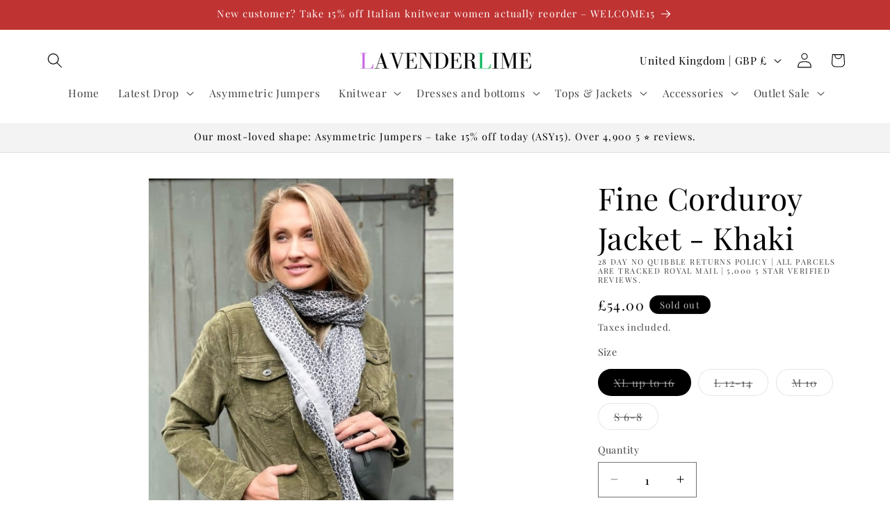

--- FILE ---
content_type: text/html; charset=utf-8
request_url: https://lavenderlime.co.uk/products/fine-corduroy-jacket-khaki
body_size: 67840
content:

 <!doctype html>
<html class="js" lang="en"> <head> <script>
(function () {
  // Parameters you want stripped from the visible URL
  var STRIP_PARAMS = [
    "fbclid",
    "_fbc",
    "_fbp",
    "gclid",
    "utm_source",
    "utm_medium",
    "utm_campaign",
    "utm_term",
    "utm_content"
  ];

  try {
    var url = new URL(window.location.href);
    var changed = false;

    STRIP_PARAMS.forEach(function (p) {
      if (url.searchParams.has(p)) {
        url.searchParams.delete(p);
        changed = true;
      }
    });

    // If nothing changed, do nothing.
    if (!changed) return;

    // Keep hash (#...) if present, and don't create a new history entry.
    var clean = url.pathname + (url.searchParams.toString() ? "?" + url.searchParams.toString() : "") + url.hash;

    // Replace current URL in the address bar without reloading.
    window.history.replaceState({}, document.title, clean);
  } catch (e) {
    // Fail silently
  }
})();
</script> <link rel="preload" as="font" href="//lavenderlime.co.uk/cdn/fonts/playfair_display/playfairdisplay_n4.9980f3e16959dc89137cc1369bfc3ae98af1deb9.woff2" type="font/woff2" crossorigin> <link rel="preload" as="font" href="//lavenderlime.co.uk/cdn/fonts/playfair_display/playfairdisplay_n4.9980f3e16959dc89137cc1369bfc3ae98af1deb9.woff2" type="font/woff2" crossorigin>
      
<script>window.discardURLs = true;(()=>{let e=document.documentElement;window.all_scripts=[],window.scObs=new MutationObserver(e=>{e.forEach(({addedNodes:e})=>{e.forEach(e=>{"SCRIPT"===e.tagName&&"web-pixels-manager-setup"==e.id&&(e.type="text/superspeed",window.all_scripts.push(e),e.remove())})})}),window.scObs.observe(e,{childList:!0,subtree:!0})})();window.___l1 = 1;window.___t5 = 5e3;window.___sSt = setTimeout;window.ss_template = "product";window.DENY_SUPERLIST = [];window.superLayer = window.superLayer || [];function _l(){window.superLayer.push(arguments);}</script> <link href="//lavenderlime.co.uk/cdn/shop/t/34/assets/base.css?v=66240912537073567021767354432" rel="stylesheet" type="text/css" media="all" /> <meta charset="utf-8"> <meta http-equiv="X-UA-Compatible" content="IE=edge"> <meta name="viewport" content="width=device-width,initial-scale=1"> <meta name="theme-color" content=""> <link rel="canonical" href="https://lavenderlime.co.uk/products/fine-corduroy-jacket-khaki"> <link rel="preconnect" href="https://cdn.shopify.com" crossorigin> <meta name="msvalidate.01" content="3D1529C9FF5E90E07CE171FF57F425C7" /><link rel="icon" type="image/png" href="//lavenderlime.co.uk/cdn/shop/files/Lavender_2_99a4d48d-75e4-48e5-bb39-c86305bdf2b9.png?crop=center&height=32&v=1748030594&width=32"><link rel="preconnect" href="https://fonts.shopifycdn.com" crossorigin><style>
      .drawer-menu__panel {
        padding-top: 120px !important;
      }
      #effectiveAppsLowInStockAlert {
        margin-top: -10px;
        margin-bottom: -10px;

      }</style> <title>
      Fine Corduroy Jacket - Khaki - LavenderLime
</title> <meta name="description" content="Buy Fine Corduroy Jacket - Khaki at LavenderLime! A tactile take on the classic denim jacket in soft stretchy cord for the coming season. With a collar, button-fastening front and cuffs, and flap patch pockets to the chest, all with stud buttons – making it the perfect layering piece to wear over everything from this seasons long print dresses to jeans. In an on-trend shorter length with long sleeves for a perfect fit. corduroy jacket New In">
    

    

<meta property="og:site_name" content="LavenderLime">
<meta property="og:url" content="https://lavenderlime.co.uk/products/fine-corduroy-jacket-khaki">
<meta property="og:title" content="Fine Corduroy Jacket - Khaki - LavenderLime">
<meta property="og:type" content="product">
<meta property="og:description" content="Buy Fine Corduroy Jacket - Khaki at LavenderLime! A tactile take on the classic denim jacket in soft stretchy cord for the coming season. With a collar, button-fastening front and cuffs, and flap patch pockets to the chest, all with stud buttons – making it the perfect layering piece to wear over everything from this seasons long print dresses to jeans. In an on-trend shorter length with long sleeves for a perfect fit. corduroy jacket New In"><meta property="og:image" content="http://lavenderlime.co.uk/cdn/shop/files/fine-corduroy-jacket-khaki-40727814111472.jpg?v=1696701399"> <meta property="og:image:secure_url" content="https://lavenderlime.co.uk/cdn/shop/files/fine-corduroy-jacket-khaki-40727814111472.jpg?v=1696701399"> <meta property="og:image:width" content="640"> <meta property="og:image:height" content="800"><meta property="og:price:amount" content="30.00"> <meta property="og:price:currency" content="GBP"><meta name="twitter:card" content="summary_large_image">
<meta name="twitter:title" content="Fine Corduroy Jacket - Khaki - LavenderLime">
<meta name="twitter:description" content="Buy Fine Corduroy Jacket - Khaki at LavenderLime! A tactile take on the classic denim jacket in soft stretchy cord for the coming season. With a collar, button-fastening front and cuffs, and flap patch pockets to the chest, all with stud buttons – making it the perfect layering piece to wear over everything from this seasons long print dresses to jeans. In an on-trend shorter length with long sleeves for a perfect fit. corduroy jacket New In"> <script src="//lavenderlime.co.uk/cdn/shop/t/34/assets/constants.js?v=132983761750457495441755527375" defer="defer"></script> <script src="//lavenderlime.co.uk/cdn/shop/t/34/assets/pubsub.js?v=25310214064522200911755527376" defer="defer"></script> <script src="//lavenderlime.co.uk/cdn/shop/t/34/assets/global.js?v=7301445359237545521755527375" defer="defer"></script> <script src="//lavenderlime.co.uk/cdn/shop/t/34/assets/details-disclosure.js?v=13653116266235556501755527375" defer="defer"></script> <script src="//lavenderlime.co.uk/cdn/shop/t/34/assets/details-modal.js?v=25581673532751508451755527375" defer="defer"></script> <script src="//lavenderlime.co.uk/cdn/shop/t/34/assets/search-form.js?v=133129549252120666541755527376" defer="defer"></script><script>window.performance && window.performance.mark && window.performance.mark('shopify.content_for_header.start');</script><meta name="google-site-verification" content="7gB0SNYtn6GbZ_Y0CnN1uMxJUDLYLngGBoENk294FAY">
<meta id="shopify-digital-wallet" name="shopify-digital-wallet" content="/44848808086/digital_wallets/dialog">
<meta name="shopify-checkout-api-token" content="9859acf92027ee669a938e99a3284aed">
<meta id="in-context-paypal-metadata" data-shop-id="44848808086" data-venmo-supported="false" data-environment="production" data-locale="en_US" data-paypal-v4="true" data-currency="GBP">
<link rel="alternate" type="application/json+oembed" href="https://lavenderlime.co.uk/products/fine-corduroy-jacket-khaki.oembed">
<script async="async" data-deffered data-src="/checkouts/internal/preloads.js?locale=en-GB"></script>
<link rel="preconnect" href="https://shop.app" crossorigin="anonymous">
<script async="async" data-deffered data-src="https://shop.app/checkouts/internal/preloads.js?locale=en-GB&shop_id=44848808086" crossorigin="anonymous"></script>
<script id="apple-pay-shop-capabilities" type="application/json">{"shopId":44848808086,"countryCode":"GB","currencyCode":"GBP","merchantCapabilities":["supports3DS"],"merchantId":"gid:\/\/shopify\/Shop\/44848808086","merchantName":"LavenderLime","requiredBillingContactFields":["postalAddress","email","phone"],"requiredShippingContactFields":["postalAddress","email","phone"],"shippingType":"shipping","supportedNetworks":["visa","maestro","masterCard","amex"],"total":{"type":"pending","label":"LavenderLime","amount":"1.00"},"shopifyPaymentsEnabled":true,"supportsSubscriptions":true}</script>
<script id="shopify-features" type="application/json">{"accessToken":"9859acf92027ee669a938e99a3284aed","betas":["rich-media-storefront-analytics"],"domain":"lavenderlime.co.uk","predictiveSearch":true,"shopId":44848808086,"locale":"en"}</script>
<script>var Shopify = Shopify || {};
Shopify.shop = "lavenderandlime.myshopify.com";
Shopify.locale = "en";
Shopify.currency = {"active":"GBP","rate":"1.0"};
Shopify.country = "GB";
Shopify.theme = {"name":"Dawn (Superspeed) Updated Theme 19 Aug 25","id":181222015362,"schema_name":"Dawn","schema_version":"15.4.0","theme_store_id":887,"role":"main"};
Shopify.theme.handle = "null";
Shopify.theme.style = {"id":null,"handle":null};
Shopify.cdnHost = "lavenderlime.co.uk/cdn";
Shopify.routes = Shopify.routes || {};
Shopify.routes.root = "/";</script>
<script type="module">!function(o){(o.Shopify=o.Shopify||{}).modules=!0}(window);</script>
<script>!function(o){function n(){var o=[];function n(){o.push(Array.prototype.slice.apply(arguments))}return n.q=o,n}var t=o.Shopify=o.Shopify||{};t.loadFeatures=n(),t.autoloadFeatures=n()}(window);</script>
<script>
  window.ShopifyPay = window.ShopifyPay || {};
  window.ShopifyPay.apiHost = "shop.app\/pay";
  window.ShopifyPay.redirectState = null;
</script>
<script id="shop-js-analytics" type="application/json">{"pageType":"product"}</script>
<script defer="defer" async type="module" src="//lavenderlime.co.uk/cdn/shopifycloud/shop-js/modules/v2/client.init-shop-cart-sync_C5BV16lS.en.esm.js"></script>
<script defer="defer" async type="module" src="//lavenderlime.co.uk/cdn/shopifycloud/shop-js/modules/v2/chunk.common_CygWptCX.esm.js"></script>
<script type="module">
  await import("//lavenderlime.co.uk/cdn/shopifycloud/shop-js/modules/v2/client.init-shop-cart-sync_C5BV16lS.en.esm.js");
await import("//lavenderlime.co.uk/cdn/shopifycloud/shop-js/modules/v2/chunk.common_CygWptCX.esm.js");

  window.Shopify.SignInWithShop?.initShopCartSync?.({"fedCMEnabled":true,"windoidEnabled":true});

</script>
<script defer="defer" async type="module" src="//lavenderlime.co.uk/cdn/shopifycloud/shop-js/modules/v2/client.payment-terms_CZxnsJam.en.esm.js"></script>
<script defer="defer" async type="module" src="//lavenderlime.co.uk/cdn/shopifycloud/shop-js/modules/v2/chunk.common_CygWptCX.esm.js"></script>
<script defer="defer" async type="module" src="//lavenderlime.co.uk/cdn/shopifycloud/shop-js/modules/v2/chunk.modal_D71HUcav.esm.js"></script>
<script type="module">
  await import("//lavenderlime.co.uk/cdn/shopifycloud/shop-js/modules/v2/client.payment-terms_CZxnsJam.en.esm.js");
await import("//lavenderlime.co.uk/cdn/shopifycloud/shop-js/modules/v2/chunk.common_CygWptCX.esm.js");
await import("//lavenderlime.co.uk/cdn/shopifycloud/shop-js/modules/v2/chunk.modal_D71HUcav.esm.js");

  
</script>
<script>
  window.Shopify = window.Shopify || {};
  if (!window.Shopify.featureAssets) window.Shopify.featureAssets = {};
  window.Shopify.featureAssets['shop-js'] = {"shop-cart-sync":["modules/v2/client.shop-cart-sync_ZFArdW7E.en.esm.js","modules/v2/chunk.common_CygWptCX.esm.js"],"init-fed-cm":["modules/v2/client.init-fed-cm_CmiC4vf6.en.esm.js","modules/v2/chunk.common_CygWptCX.esm.js"],"shop-button":["modules/v2/client.shop-button_tlx5R9nI.en.esm.js","modules/v2/chunk.common_CygWptCX.esm.js"],"shop-cash-offers":["modules/v2/client.shop-cash-offers_DOA2yAJr.en.esm.js","modules/v2/chunk.common_CygWptCX.esm.js","modules/v2/chunk.modal_D71HUcav.esm.js"],"init-windoid":["modules/v2/client.init-windoid_sURxWdc1.en.esm.js","modules/v2/chunk.common_CygWptCX.esm.js"],"shop-toast-manager":["modules/v2/client.shop-toast-manager_ClPi3nE9.en.esm.js","modules/v2/chunk.common_CygWptCX.esm.js"],"init-shop-email-lookup-coordinator":["modules/v2/client.init-shop-email-lookup-coordinator_B8hsDcYM.en.esm.js","modules/v2/chunk.common_CygWptCX.esm.js"],"init-shop-cart-sync":["modules/v2/client.init-shop-cart-sync_C5BV16lS.en.esm.js","modules/v2/chunk.common_CygWptCX.esm.js"],"avatar":["modules/v2/client.avatar_BTnouDA3.en.esm.js"],"pay-button":["modules/v2/client.pay-button_FdsNuTd3.en.esm.js","modules/v2/chunk.common_CygWptCX.esm.js"],"init-customer-accounts":["modules/v2/client.init-customer-accounts_DxDtT_ad.en.esm.js","modules/v2/client.shop-login-button_C5VAVYt1.en.esm.js","modules/v2/chunk.common_CygWptCX.esm.js","modules/v2/chunk.modal_D71HUcav.esm.js"],"init-shop-for-new-customer-accounts":["modules/v2/client.init-shop-for-new-customer-accounts_ChsxoAhi.en.esm.js","modules/v2/client.shop-login-button_C5VAVYt1.en.esm.js","modules/v2/chunk.common_CygWptCX.esm.js","modules/v2/chunk.modal_D71HUcav.esm.js"],"shop-login-button":["modules/v2/client.shop-login-button_C5VAVYt1.en.esm.js","modules/v2/chunk.common_CygWptCX.esm.js","modules/v2/chunk.modal_D71HUcav.esm.js"],"init-customer-accounts-sign-up":["modules/v2/client.init-customer-accounts-sign-up_CPSyQ0Tj.en.esm.js","modules/v2/client.shop-login-button_C5VAVYt1.en.esm.js","modules/v2/chunk.common_CygWptCX.esm.js","modules/v2/chunk.modal_D71HUcav.esm.js"],"shop-follow-button":["modules/v2/client.shop-follow-button_Cva4Ekp9.en.esm.js","modules/v2/chunk.common_CygWptCX.esm.js","modules/v2/chunk.modal_D71HUcav.esm.js"],"checkout-modal":["modules/v2/client.checkout-modal_BPM8l0SH.en.esm.js","modules/v2/chunk.common_CygWptCX.esm.js","modules/v2/chunk.modal_D71HUcav.esm.js"],"lead-capture":["modules/v2/client.lead-capture_Bi8yE_yS.en.esm.js","modules/v2/chunk.common_CygWptCX.esm.js","modules/v2/chunk.modal_D71HUcav.esm.js"],"shop-login":["modules/v2/client.shop-login_D6lNrXab.en.esm.js","modules/v2/chunk.common_CygWptCX.esm.js","modules/v2/chunk.modal_D71HUcav.esm.js"],"payment-terms":["modules/v2/client.payment-terms_CZxnsJam.en.esm.js","modules/v2/chunk.common_CygWptCX.esm.js","modules/v2/chunk.modal_D71HUcav.esm.js"]};
</script>
<script>(function() {
  var isLoaded = false;
  function asyncLoad() {
    if (isLoaded) return;
    isLoaded = true;
    var urls = ["\/\/satcb.azureedge.net\/Scripts\/satcb.min.js?shop=lavenderandlime.myshopify.com","https:\/\/loox.io\/widget\/ZSAZUhnpho\/loox.1676290490067.js?shop=lavenderandlime.myshopify.com","https:\/\/config.gorgias.chat\/bundle-loader\/01HD47GZCDWE4JFX15YVCAM4S4?source=shopify1click\u0026shop=lavenderandlime.myshopify.com","https:\/\/s3.eu-west-1.amazonaws.com\/production-klarna-il-shopify-osm\/7bec47374bc1cb6b6338dfd4d69e7bffd4f4b70b\/lavenderandlime.myshopify.com-1756569843787.js?shop=lavenderandlime.myshopify.com","https:\/\/a.mailmunch.co\/widgets\/site-814135-f5a8d35369c3ed8a3c6d3447e0df17ac97f60862.js?shop=lavenderandlime.myshopify.com","https:\/\/cdn.9gtb.com\/loader.js?g_cvt_id=cb7dd118-fd22-4327-b857-7370f96481d2\u0026shop=lavenderandlime.myshopify.com"];
    for (var i = 0; i <urls.length; i++) {
      var s = document.createElement('script');
      s.type = 'text/javascript';
      s.async = true;
      s.dataset.src = urls[i]; s.dataset.deffered = "";
      var x = document.getElementsByTagName('script')[0];
      x.parentNode.insertBefore(s, x);
    }
  };
  if(window.attachEvent) {
    window.attachEvent('onload', asyncLoad);
  } else {
    window.addEventListener('load', asyncLoad, false);
  }
})();</script>
<script id="__st">var __st={"a":44848808086,"offset":0,"reqid":"42774082-ac56-47c2-81c0-0a80ecacc7b8-1768733054","pageurl":"lavenderlime.co.uk\/products\/fine-corduroy-jacket-khaki","u":"be108022fc27","p":"product","rtyp":"product","rid":8104364212464};</script>
<script>window.ShopifyPaypalV4VisibilityTracking = true;</script>
<script id="captcha-bootstrap">!function(){'use strict';const t='contact',e='account',n='new_comment',o=[[t,t],['blogs',n],['comments',n],[t,'customer']],c=[[e,'customer_login'],[e,'guest_login'],[e,'recover_customer_password'],[e,'create_customer']],r=t=>t.map((([t,e])=>`form[action*='/${t}']:not([data-nocaptcha='true']) input[name='form_type'][value='${e}']`)).join(','),a=t=>()=>t?[...document.querySelectorAll(t)].map((t=>t.form)):[];function s(){const t=[...o],e=r(t);return a(e)}const i='password',u='form_key',d=['recaptcha-v3-token','g-recaptcha-response','h-captcha-response',i],f=()=>{try{return window.sessionStorage}catch{return}},m='__shopify_v',_=t=>t.elements[u];function p(t,e,n=!1){try{const o=window.sessionStorage,c=JSON.parse(o.getItem(e)),{data:r}=function(t){const{data:e,action:n}=t;return t[m]||n?{data:e,action:n}:{data:t,action:n}}(c);for(const[e,n]of Object.entries(r))t.elements[e]&&(t.elements[e].value=n);n&&o.removeItem(e)}catch(o){console.error('form repopulation failed',{error:o})}}const l='form_type',E='cptcha';function T(t){t.dataset[E]=!0}const w=window,h=w.document,L='Shopify',v='ce_forms',y='captcha';let A=!1;((t,e)=>{const n=(g='f06e6c50-85a8-45c8-87d0-21a2b65856fe',I='https://cdn.shopify.com/shopifycloud/storefront-forms-hcaptcha/ce_storefront_forms_captcha_hcaptcha.v1.5.2.iife.js',D={infoText:'Protected by hCaptcha',privacyText:'Privacy',termsText:'Terms'},(t,e,n)=>{const o=w[L][v],c=o.bindForm;if(c)return c(t,g,e,D).then(n);var r;o.q.push([[t,g,e,D],n]),r=I,A||(h.body.append(Object.assign(h.createElement('script'),{id:'captcha-provider',async:!0,src:r})),A=!0)});var g,I,D;w[L]=w[L]||{},w[L][v]=w[L][v]||{},w[L][v].q=[],w[L][y]=w[L][y]||{},w[L][y].protect=function(t,e){n(t,void 0,e),T(t)},Object.freeze(w[L][y]),function(t,e,n,w,h,L){const[v,y,A,g]=function(t,e,n){const i=e?o:[],u=t?c:[],d=[...i,...u],f=r(d),m=r(i),_=r(d.filter((([t,e])=>n.includes(e))));return[a(f),a(m),a(_),s()]}(w,h,L),I=t=>{const e=t.target;return e instanceof HTMLFormElement?e:e&&e.form},D=t=>v().includes(t);t.addEventListener('submit',(t=>{const e=I(t);if(!e)return;const n=D(e)&&!e.dataset.hcaptchaBound&&!e.dataset.recaptchaBound,o=_(e),c=g().includes(e)&&(!o||!o.value);(n||c)&&t.preventDefault(),c&&!n&&(function(t){try{if(!f())return;!function(t){const e=f();if(!e)return;const n=_(t);if(!n)return;const o=n.value;o&&e.removeItem(o)}(t);const e=Array.from(Array(32),(()=>Math.random().toString(36)[2])).join('');!function(t,e){_(t)||t.append(Object.assign(document.createElement('input'),{type:'hidden',name:u})),t.elements[u].value=e}(t,e),function(t,e){const n=f();if(!n)return;const o=[...t.querySelectorAll(`input[type='${i}']`)].map((({name:t})=>t)),c=[...d,...o],r={};for(const[a,s]of new FormData(t).entries())c.includes(a)||(r[a]=s);n.setItem(e,JSON.stringify({[m]:1,action:t.action,data:r}))}(t,e)}catch(e){console.error('failed to persist form',e)}}(e),e.submit())}));const S=(t,e)=>{t&&!t.dataset[E]&&(n(t,e.some((e=>e===t))),T(t))};for(const o of['focusin','change'])t.addEventListener(o,(t=>{const e=I(t);D(e)&&S(e,y())}));const B=e.get('form_key'),M=e.get(l),P=B&&M;t.addEventListener('DOMContentLoaded',(()=>{const t=y();if(P)for(const e of t)e.elements[l].value===M&&p(e,B);[...new Set([...A(),...v().filter((t=>'true'===t.dataset.shopifyCaptcha))])].forEach((e=>S(e,t)))}))}(h,new URLSearchParams(w.location.search),n,t,e,['guest_login'])})(!0,!0)}();</script>
<script integrity="sha256-4kQ18oKyAcykRKYeNunJcIwy7WH5gtpwJnB7kiuLZ1E=" data-source-attribution="shopify.loadfeatures" data-deffered defer="defer" data-src="//lavenderlime.co.uk/cdn/shopifycloud/storefront/assets/storefront/load_feature-a0a9edcb.js" crossorigin="anonymous"></script>
<script crossorigin="anonymous" data-deffered defer="defer" data-src="//lavenderlime.co.uk/cdn/shopifycloud/storefront/assets/shopify_pay/storefront-65b4c6d7.js?v=20250812"></script>
<script data-source-attribution="shopify.dynamic_checkout.dynamic.init">var Shopify=Shopify||{};Shopify.PaymentButton=Shopify.PaymentButton||{isStorefrontPortableWallets:!0,init:function(){window.Shopify.PaymentButton.init=function(){};var t=document.createElement("script");t.src="https://lavenderlime.co.uk/cdn/shopifycloud/portable-wallets/latest/portable-wallets.en.js",t.type="module",document.head.appendChild(t)}};
</script>
<script data-source-attribution="shopify.dynamic_checkout.buyer_consent">
  function portableWalletsHideBuyerConsent(e){var t=document.getElementById("shopify-buyer-consent"),n=document.getElementById("shopify-subscription-policy-button");t&&n&&(t.classList.add("hidden"),t.setAttribute("aria-hidden","true"),n.removeEventListener("click",e))}function portableWalletsShowBuyerConsent(e){var t=document.getElementById("shopify-buyer-consent"),n=document.getElementById("shopify-subscription-policy-button");t&&n&&(t.classList.remove("hidden"),t.removeAttribute("aria-hidden"),n.addEventListener("click",e))}window.Shopify?.PaymentButton&&(window.Shopify.PaymentButton.hideBuyerConsent=portableWalletsHideBuyerConsent,window.Shopify.PaymentButton.showBuyerConsent=portableWalletsShowBuyerConsent);
</script>
<script>
  function portableWalletsCleanup(e){e&&e.src&&console.error("Failed to load portable wallets script "+e.src);var t=document.querySelectorAll("shopify-accelerated-checkout .shopify-payment-button__skeleton, shopify-accelerated-checkout-cart .wallet-cart-button__skeleton"),e=document.getElementById("shopify-buyer-consent");for(let e=0;e<t.length;e++)t[e].remove();e&&e.remove()}function portableWalletsNotLoadedAsModule(e){e instanceof ErrorEvent&&"string"==typeof e.message&&e.message.includes("import.meta")&&"string"==typeof e.filename&&e.filename.includes("portable-wallets")&&(window.removeEventListener("error",portableWalletsNotLoadedAsModule),window.Shopify.PaymentButton.failedToLoad=e,"loading"===document.readyState?document.addEventListener("DOMContentLoaded",window.Shopify.PaymentButton.init):window.Shopify.PaymentButton.init())}window.addEventListener("error",portableWalletsNotLoadedAsModule);
</script>

<script type="module" src="https://lavenderlime.co.uk/cdn/shopifycloud/portable-wallets/latest/portable-wallets.en.js" onError="portableWalletsCleanup(this)" crossorigin="anonymous"></script>
<script nomodule>
  document.addEventListener("DOMContentLoaded", portableWalletsCleanup);
</script>

<link id="shopify-accelerated-checkout-styles" rel="stylesheet" media="screen" href="https://lavenderlime.co.uk/cdn/shopifycloud/portable-wallets/latest/accelerated-checkout-backwards-compat.css" crossorigin="anonymous">
<style id="shopify-accelerated-checkout-cart">
        #shopify-buyer-consent {
  margin-top: 1em;
  display: inline-block;
  width: 100%;
}

#shopify-buyer-consent.hidden {
  display: none;
}

#shopify-subscription-policy-button {
  background: none;
  border: none;
  padding: 0;
  text-decoration: underline;
  font-size: inherit;
  cursor: pointer;
}

#shopify-subscription-policy-button::before {
  box-shadow: none;
}

      </style>
<script id="sections-script" data-sections="header" defer="defer" src="//lavenderlime.co.uk/cdn/shop/t/34/compiled_assets/scripts.js?v=38259"></script>
<script>window.performance && window.performance.mark && window.performance.mark('shopify.content_for_header.end');</script> <!-- BEGIN MerchantWidget Code --> <script id='merchantWidgetScript'
            src="https://www.gstatic.com/shopping/merchant/merchantwidget.js"
            defer></script> <script type="text/javascript">
      merchantWidgetScript.addEventListener('load', function () {
        merchantwidget.start({
        position: 'RIGHT_BOTTOM'
      });
      });</script> <!-- END MerchantWidget Code -->
      







      

      
<script type="text/javascript">
var a = window.performance && window.performance.mark;
if (a) {
  window.performance.mark("shopsheriff.amp-snippet.start");
}
var doc = document;
var redirect = "/cart" === window.location.pathname
&& (doc.referrer.includes("ampproject.org") || doc.referrer.includes("/a/s/") )
&& !doc.location.search.includes("utm");

if(redirect) {
  var f = doc.location.search ? "&" : "?";
  window.location =
    window.location.origin
  + window.location.pathname
  + f
  + "utm_source=shopsheriff&utm_medium=amp&utm_campaign=shopsheriff&utm_content=add-to-cart";
}
if (a) {
  window.performance.mark("shopsheriff.amp-snippet.end");
}</script> <link rel="amphtml" href="https://lavenderlime.co.uk/a/s/products/fine-corduroy-jacket-khaki"> <style data-shopify>
      @font-face {
  font-family: "Playfair Display";
  font-weight: 400;
  font-style: normal;
  font-display: block;
  src: url("//lavenderlime.co.uk/cdn/fonts/playfair_display/playfairdisplay_n4.9980f3e16959dc89137cc1369bfc3ae98af1deb9.woff2") format("woff2"),
       url("//lavenderlime.co.uk/cdn/fonts/playfair_display/playfairdisplay_n4.c562b7c8e5637886a811d2a017f9e023166064ee.woff") format("woff");
}

      @font-face {
  font-family: "Playfair Display";
  font-weight: 700;
  font-style: normal;
  font-display: block;
  src: url("//lavenderlime.co.uk/cdn/fonts/playfair_display/playfairdisplay_n7.592b3435e0fff3f50b26d410c73ae7ec893f6910.woff2") format("woff2"),
       url("//lavenderlime.co.uk/cdn/fonts/playfair_display/playfairdisplay_n7.998b1417dec711058cce2abb61a0b8c59066498f.woff") format("woff");
}

      @font-face {
  font-family: "Playfair Display";
  font-weight: 400;
  font-style: italic;
  font-display: block;
  src: url("//lavenderlime.co.uk/cdn/fonts/playfair_display/playfairdisplay_i4.804ea8da9192aaed0368534aa085b3c1f3411619.woff2") format("woff2"),
       url("//lavenderlime.co.uk/cdn/fonts/playfair_display/playfairdisplay_i4.5538cb7a825d13d8a2333cd8a94065a93a95c710.woff") format("woff");
}

      @font-face {
  font-family: "Playfair Display";
  font-weight: 700;
  font-style: italic;
  font-display: block;
  src: url("//lavenderlime.co.uk/cdn/fonts/playfair_display/playfairdisplay_i7.ba833b400bcd9c858b439c75a4a7c6eddc4c7de0.woff2") format("woff2"),
       url("//lavenderlime.co.uk/cdn/fonts/playfair_display/playfairdisplay_i7.4872c65919810cd2f622f4ba52cd2e9e595f11d5.woff") format("woff");
}

      @font-face {
  font-family: "Playfair Display";
  font-weight: 400;
  font-style: normal;
  font-display: block;
  src: url("//lavenderlime.co.uk/cdn/fonts/playfair_display/playfairdisplay_n4.9980f3e16959dc89137cc1369bfc3ae98af1deb9.woff2") format("woff2"),
       url("//lavenderlime.co.uk/cdn/fonts/playfair_display/playfairdisplay_n4.c562b7c8e5637886a811d2a017f9e023166064ee.woff") format("woff");
}


      
        :root,
        .color-scheme-1 {
          --color-background: 255,255,255;
        
          --gradient-background: #ffffff;
        

        

        --color-foreground: 0,0,0;
        --color-background-contrast: 191,191,191;
        --color-shadow: 0,0,0;
        --color-button: 191,52,51;
        --color-button-text: 255,255,255;
        --color-secondary-button: 255,255,255;
        --color-secondary-button-text: 18,18,18;
        --color-link: 18,18,18;
        --color-badge-foreground: 0,0,0;
        --color-badge-background: 255,255,255;
        --color-badge-border: 0,0,0;
        --payment-terms-background-color: rgb(255 255 255);
      }
      
        
        .color-scheme-2 {
          --color-background: 243,243,243;
        
          --gradient-background: #f3f3f3;
        

        

        --color-foreground: 0,0,0;
        --color-background-contrast: 179,179,179;
        --color-shadow: 0,0,0;
        --color-button: 0,0,0;
        --color-button-text: 243,243,243;
        --color-secondary-button: 243,243,243;
        --color-secondary-button-text: 0,0,0;
        --color-link: 0,0,0;
        --color-badge-foreground: 0,0,0;
        --color-badge-background: 243,243,243;
        --color-badge-border: 0,0,0;
        --payment-terms-background-color: rgb(243 243 243);
      }
      
        
        .color-scheme-3 {
          --color-background: 0,0,0;
        
          --gradient-background: #000000;
        

        

        --color-foreground: 255,255,255;
        --color-background-contrast: 128,128,128;
        --color-shadow: 0,0,0;
        --color-button: 255,255,255;
        --color-button-text: 0,0,0;
        --color-secondary-button: 0,0,0;
        --color-secondary-button-text: 255,255,255;
        --color-link: 255,255,255;
        --color-badge-foreground: 255,255,255;
        --color-badge-background: 0,0,0;
        --color-badge-border: 255,255,255;
        --payment-terms-background-color: rgb(0 0 0);
      }
      
        
        .color-scheme-4 {
          --color-background: 191,52,51;
        
          --gradient-background: #bf3433;
        

        

        --color-foreground: 255,255,255;
        --color-background-contrast: 90,25,24;
        --color-shadow: 0,0,0;
        --color-button: 255,255,255;
        --color-button-text: 191,52,51;
        --color-secondary-button: 191,52,51;
        --color-secondary-button-text: 255,255,255;
        --color-link: 255,255,255;
        --color-badge-foreground: 255,255,255;
        --color-badge-background: 191,52,51;
        --color-badge-border: 255,255,255;
        --payment-terms-background-color: rgb(191 52 51);
      }
      
        
        .color-scheme-5 {
          --color-background: 51,79,180;
        
          --gradient-background: #334fb4;
        

        

        --color-foreground: 255,255,255;
        --color-background-contrast: 23,35,81;
        --color-shadow: 0,0,0;
        --color-button: 255,255,255;
        --color-button-text: 51,79,180;
        --color-secondary-button: 51,79,180;
        --color-secondary-button-text: 255,255,255;
        --color-link: 255,255,255;
        --color-badge-foreground: 255,255,255;
        --color-badge-background: 51,79,180;
        --color-badge-border: 255,255,255;
        --payment-terms-background-color: rgb(51 79 180);
      }
      

      body, .color-scheme-1, .color-scheme-2, .color-scheme-3, .color-scheme-4, .color-scheme-5 {
        color: rgba(var(--color-foreground), 0.75);
        background-color: rgb(var(--color-background));
      }

      :root {
        --font-body-family: "Playfair Display", serif;
        --font-body-style: normal;
        --font-body-weight: 400;
        --font-body-weight-bold: 700;

        --font-heading-family: "Playfair Display", serif;
        --font-heading-style: normal;
        --font-heading-weight: 400;

        --font-body-scale: 1.1;
        --font-heading-scale: 1.0;

        --media-padding: px;
        --media-border-opacity: 0.05;
        --media-border-width: 1px;
        --media-radius: 0px;
        --media-shadow-opacity: 0.0;
        --media-shadow-horizontal-offset: 0px;
        --media-shadow-vertical-offset: 2px;
        --media-shadow-blur-radius: 5px;
        --media-shadow-visible: 0;

        --page-width: 120rem;
        --page-width-margin: 0rem;

        --product-card-image-padding: 0.0rem;
        --product-card-corner-radius: 0.0rem;
        --product-card-text-alignment: left;
        --product-card-border-width: 0.0rem;
        --product-card-border-opacity: 0.1;
        --product-card-shadow-opacity: 0.0;
        --product-card-shadow-visible: 0;
        --product-card-shadow-horizontal-offset: 0.0rem;
        --product-card-shadow-vertical-offset: 0.4rem;
        --product-card-shadow-blur-radius: 0.5rem;

        --collection-card-image-padding: 0.0rem;
        --collection-card-corner-radius: 0.0rem;
        --collection-card-text-alignment: left;
        --collection-card-border-width: 0.0rem;
        --collection-card-border-opacity: 0.1;
        --collection-card-shadow-opacity: 0.0;
        --collection-card-shadow-visible: 0;
        --collection-card-shadow-horizontal-offset: 0.0rem;
        --collection-card-shadow-vertical-offset: 0.4rem;
        --collection-card-shadow-blur-radius: 0.5rem;

        --blog-card-image-padding: 0.0rem;
        --blog-card-corner-radius: 0.0rem;
        --blog-card-text-alignment: left;
        --blog-card-border-width: 0.0rem;
        --blog-card-border-opacity: 0.1;
        --blog-card-shadow-opacity: 0.0;
        --blog-card-shadow-visible: 0;
        --blog-card-shadow-horizontal-offset: 0.0rem;
        --blog-card-shadow-vertical-offset: 0.4rem;
        --blog-card-shadow-blur-radius: 0.5rem;

        --badge-corner-radius: 4.0rem;

        --popup-border-width: 1px;
        --popup-border-opacity: 0.1;
        --popup-corner-radius: 0px;
        --popup-shadow-opacity: 0.05;
        --popup-shadow-horizontal-offset: 0px;
        --popup-shadow-vertical-offset: 4px;
        --popup-shadow-blur-radius: 5px;

        --drawer-border-width: 1px;
        --drawer-border-opacity: 0.1;
        --drawer-shadow-opacity: 0.0;
        --drawer-shadow-horizontal-offset: 0px;
        --drawer-shadow-vertical-offset: 4px;
        --drawer-shadow-blur-radius: 5px;

        --spacing-sections-desktop: 0px;
        --spacing-sections-mobile: 0px;

        --grid-desktop-vertical-spacing: 8px;
        --grid-desktop-horizontal-spacing: 8px;
        --grid-mobile-vertical-spacing: 4px;
        --grid-mobile-horizontal-spacing: 4px;

        --text-boxes-border-opacity: 0.1;
        --text-boxes-border-width: 0px;
        --text-boxes-radius: 0px;
        --text-boxes-shadow-opacity: 0.0;
        --text-boxes-shadow-visible: 0;
        --text-boxes-shadow-horizontal-offset: 0px;
        --text-boxes-shadow-vertical-offset: 4px;
        --text-boxes-shadow-blur-radius: 5px;

        --buttons-radius: 0px;
        --buttons-radius-outset: 0px;
        --buttons-border-width: 1px;
        --buttons-border-opacity: 1.0;
        --buttons-shadow-opacity: 0.0;
        --buttons-shadow-visible: 0;
        --buttons-shadow-horizontal-offset: 0px;
        --buttons-shadow-vertical-offset: 4px;
        --buttons-shadow-blur-radius: 5px;
        --buttons-border-offset: 0px;

        --inputs-radius: 0px;
        --inputs-border-width: 1px;
        --inputs-border-opacity: 0.55;
        --inputs-shadow-opacity: 0.0;
        --inputs-shadow-horizontal-offset: 0px;
        --inputs-margin-offset: 0px;
        --inputs-shadow-vertical-offset: 4px;
        --inputs-shadow-blur-radius: 5px;
        --inputs-radius-outset: 0px;

        --variant-pills-radius: 40px;
        --variant-pills-border-width: 1px;
        --variant-pills-border-opacity: 0.55;
        --variant-pills-shadow-opacity: 0.0;
        --variant-pills-shadow-horizontal-offset: 0px;
        --variant-pills-shadow-vertical-offset: 4px;
        --variant-pills-shadow-blur-radius: 5px;
      }

      *,
      *::before,
      *::after {
        box-sizing: inherit;
      }

      html {
        box-sizing: border-box;
        font-size: calc(var(--font-body-scale) * 62.5%);
        height: 100%;
      }

      body {
        display: grid;
        grid-template-rows: auto auto 1fr auto;
        grid-template-columns: 100%;
        min-height: 100%;
        margin: 0;
        font-size: 1.5rem;
        letter-spacing: 0.06rem;
        line-height: calc(1 + 0.8 / var(--font-body-scale));
        font-family: var(--font-body-family);
        font-style: var(--font-body-style);
        font-weight: var(--font-body-weight);
      }

      @media screen and (min-width: 750px) {
        body {
          font-size: 1.6rem;
        }
      }</style> <link rel="stylesheet" href="//lavenderlime.co.uk/cdn/shop/t/34/assets/component-cart-items.css?v=13033300910818915211755527374" media="print" onload="this.media='all'"><link href="//lavenderlime.co.uk/cdn/shop/t/34/assets/component-localization-form.css?v=170315343355214948141755527375" rel="stylesheet" type="text/css" media="all" /> <script src="//lavenderlime.co.uk/cdn/shop/t/34/assets/localization-form.js?v=144176611646395275351755527376" defer="defer"></script><link
        rel="stylesheet"
        href="//lavenderlime.co.uk/cdn/shop/t/34/assets/component-predictive-search.css?v=118923337488134913561755527375"
        media="print"
        onload="this.media='all'"
      ><script>
      if (Shopify.designMode) {
        document.documentElement.classList.add('shopify-design-mode');
      }</script>

    







      

      
<script type="text/javascript">
var a = window.performance && window.performance.mark;
if (a) {
  window.performance.mark("shopsheriff.amp-snippet.start");
}
var doc = document;
var redirect = "/cart" === window.location.pathname
&& (doc.referrer.includes("ampproject.org") || doc.referrer.includes("/a/s/") )
&& !doc.location.search.includes("utm");

if(redirect) {
  var f = doc.location.search ? "&" : "?";
  window.location =
    window.location.origin
  + window.location.pathname
  + f
  + "utm_source=shopsheriff&utm_medium=amp&utm_campaign=shopsheriff&utm_content=add-to-cart";
}
if (a) {
  window.performance.mark("shopsheriff.amp-snippet.end");
}</script> <link rel="amphtml" href="https://lavenderlime.co.uk/a/s/products/fine-corduroy-jacket-khaki"> <script>
    
    
    
    
    var gsf_conversion_data = {page_type : 'product', event : 'view_item', data : {product_data : [{variant_id : 43453482631408, product_id : 8104364212464, name : "Fine Corduroy Jacket - Khaki", price : "54.00", currency : "GBP", sku : "3482631408", brand : "LavenderLime", variant : "XL up to 16", category : "", quantity : "0" }], total_price : "54.00", shop_currency : "GBP"}};
    
</script> <script>var loox_global_hash = '1768725783106';</script><script>var loox_pop_active = true;var loox_pop_display = {"home_page":false,"product_page":true,"cart_page":false,"other_pages":false};</script><style>.loox-reviews-default { max-width: 1200px; margin: 0 auto; }.loox-rating .loox-icon { color:#EBBF20; }
:root { --lxs-rating-icon-color: #EBBF20; }</style><!-- BEGIN app block: shopify://apps/superspeed-web-vitals/blocks/app-embed/ea1b2c2c-4644-44b9-b10b-fdb914884a8c --><!-- Copyright (c) Superspeed | https://superspeedapp.com NOTICE: All information contained herein is property of Superspeed. The intellectual and technical concepts contained herein are proprietary to Superspeed and are protected by trade secret and copyright law. Reproduction of this code is strictly forbidden unless prior written permission is obtained from Superspeed. If violated, legal action will be taken. -->




  <script type="speculationrules">{      "prerender": [        {          "source": "document",          "where": {            "and": [              { "href_matches": ["/", "/products/*","/collections/*","/blogs/*","/pages/*","/policies/*"] },              {                "not": {                  "href_matches": ["/cart", "/checkouts", "/account", "/login"]                }              },              { "not": {"href_matches": "/*\\?*(^|&)add-to-cart=*"}},              {                "not": {                  "selector_matches": [".do-not-prerender", "[rel~=nofollow]" ]                }              }            ]          },          "eagerness": "moderate"        }      ]    }</script>



<script type="text/javascript">
  (() => {
    window.__ss_snq = 30; window.requestIdleCallback=window.requestIdleCallback||function(e){var n=Date.now();return setTimeout(function(){e({didTimeout:!1,timeRemaining:function(){return Math.max(0,50-(Date.now()-n))}})},1)},window.cancelIdleCallback=window.cancelIdleCallback||function(e){clearTimeout(e)};
    window.delayed=(e,t,d=1,i={},r=null)=>{if(!e||!t||"number"!=typeof d)return;const a=document.createElement(t),{fetchpriority:c="low",type:n="text/javascript",defer:o=!0,async:p=!1,preload:s=!1,media:y="",id:l=""}=i;a.fetchpriority=i.fetchpriority,i.id&&(a.id=i.id),"link"===t?(a.rel="stylesheet",a.href=e,a.type="text/css",i.media&&(a.media=i.media)):"script"===t&&(i.defer&&(a.defer=o),i.async&&(a.async=p),r&&(a.onload=()=>{r()}),a.src=e,a.type=n),setTimeout((()=>{document.head.appendChild(a)}),d)};
    window.pushToMain = async function(){return"scheduler"in window&&"yield"in window.scheduler?await window.scheduler.yield():new Promise(e=>{setTimeout(e,0)})}
    Object.defineProperty(Array.prototype, 'forEachAsync', { enumerable: false, value: function(n,t) { var i=this;setTimeout(function(){var r=0,e=function(){this.burned||(this.burned=!0,++r>=i.length?t&&t():n(i[r],e.bind({})))};0==i.length?t&&t():n(i[0],e.bind({}))},0); } });
    const HTMLParsedElement=(()=>{const e="DOMContentLoaded",t=new WeakMap,n=[],a=e=>{do{if(e.nextSibling)return!0}while(e=e.parentNode);return!1},r=()=>{n.splice(0).forEach(e=>{!0!==t.get(e[0])&&(t.set(e[0],!0),e[0][e[1]]())})};document.addEventListener(e,r);class s extends HTMLElement{static withParsedCallback(s,i="parsed"){const{prototype:c}=s,{connectedCallback:o}=c,l=i+"Callback",d=(t,n,a,r)=>{n.disconnect(),a.removeEventListener(e,r),u(t)},u=e=>{n.length||requestAnimationFrame(r),n.push([e,l])};return Object.defineProperties(c,{connectedCallback:{configurable:!0,writable:!0,value(){if(o&&o.apply(this,arguments),l in this&&!t.has(this)){const n=this,{ownerDocument:r}=n;if(t.set(n,!1),"complete"===r.readyState||a(n))u(n);else{const t=()=>d(n,s,r,t);r.addEventListener(e,t);const s=new MutationObserver(()=>{a(n)&&d(n,s,r,t)});s.observe(n.parentNode,{childList:!0,subtree:!0})}}}},[i]:{configurable:!0,get(){return!0===t.get(this)}}}),s}}return s.withParsedCallback(s)})();
    (()=>{var l=Object.defineProperty;var r=(s,t,e)=>t in s?l(s,t,{enumerable:!0,configurable:!0,writable:!0,value:e}):s[t]=e;var i=(s,t,e)=>(r(s,typeof t!="symbol"?t+"":t,e),e);var a=class extends HTMLElement{constructor(){super();i(this,"_process",async()=>{let t=this;if(t.showMsg("PROCESS START:",t.loaded),t.loaded!=!0)try{let c=await(await caches.match(new Request(t.url))).blob(),h=URL.createObjectURL(c);this._inject(h)}catch(e){t.showMsg("NOT FOUND:",e),this._add()}});i(this,"_add",async()=>{try{await(await caches.open("my-cache")).add(new Request(this.url)),this._process(this.url)}catch(t){this.showMsg("FALLBACK",t),delayed&&delayed(this.url,"script",this.timer||1),this._complete();return}});this.startTime=performance.now(),this.s=document.createElement("script"),this.loaded=!1,this.debug=!1,this.callback=!1,this.ms=null}connectedCallback(){this.url=this.getAttribute("href"),this.timer=this.getAttribute("timer"),this.ondom=this.getAttribute("ondom"),this.debug=this.getAttribute("debug")&&this.getAttribute("debug")=="yes"||Shopify&&Shopify.ss&&Shopify.ss.data.debug,this.callback=this.getAttribute("callback"),this.showMsg("CONNECTED:",this.url),this.timer?setTimeout(()=>this._process(),this.timer||1):this._process()}_inject(t){let e=this;e.showMsg("INJECT START"),e.s.defer="defer",e.s.src=t,e.s.id=e.url,e.s.onload=function(){e._complete(),e.callback&&requestIdleCallback(()=>{e.showMsg("CALLBACK",e.callback),typeof window[e.callback]=="function"&&window[e.callback]()})},requestIdleCallback(()=>document.body.appendChild(e.s))}_complete(){let t=this;t.endTime=performance.now(),t.loaded=!0,t.ms=`${t.endTime-t.startTime} ms`,t.showMsg("INJECTED TIME:",t.ms),t.showMsg("LOCATION:",t.s)}showMsg(t,e){!this.debug||console.log(t,e)}};customElements.define("ss-script",a);})();
    (()=>{var h=Object.defineProperty;var o=(s,t,e)=>t in s?h(s,t,{enumerable:!0,configurable:!0,writable:!0,value:e}):s[t]=e;var l=(s,t,e)=>(o(s,typeof t!="symbol"?t+"":t,e),e);var c=class extends HTMLElement{constructor(){super();l(this,"_process",async()=>{let t=this;if(t.showMsg("PROCESS START:",t.loaded),t.count++,t.loaded!=!0&&!(t.count>10))try{let e=await caches.match(new Request(t.url)),i=null;if(t.type=="blob"){let a=await e.blob();i=URL.createObjectURL(a),delayed(i,"link",1);return}else i=await e.text();i!=null&&this._inject(i)}catch(e){t.showMsg("NOT FOUND:",e),this._add()}});l(this,"_add",async()=>{try{await(await caches.open("my-cache")).add(new Request(this.url)),this._process(this.url)}catch(t){this.showMsg("FALLBACK",t),delayed&&delayed(this.url,"link",this.timer||1),this._complete()}});this.startTime=performance.now(),this.s=document.createElement("style"),this.loaded=!1,this.debug=!1,this.callback=!1,this.ms=null,this.type="text",this.count=0}connectedCallback(){this.url=this.getAttribute("href"),this.timer=this.getAttribute("timer"),this.debug=this.getAttribute("debug")&&this.getAttribute("debug")=="yes",this.callback=this.getAttribute("callback"),this.type=this.getAttribute("type"),this.showMsg("CONNECTED:",this.url),this.timer?setTimeout(()=>this._process(),this.timer||1):this._process()}_inject(t){let e=this;e.showMsg("INJECT START"),e.s.textContent=t,e.s.onload=function(){e._complete(),e.callback&&requestIdleCallback(()=>{e.showMsg("CALLBACK",e.callback),typeof window[e.callback]=="function"&&window[e.callback]()})},requestIdleCallback(()=>document.body.appendChild(e.s))}_complete(){let t=this;t.endTime=performance.now(),t.loaded=!0,t.ms=`${t.endTime-t.startTime} ms`,t.showMsg("INJECTED TIME:",t.ms),t.showMsg("LOCATION:",t.s)}showMsg(t,e){!this.debug||console.log(t,e)}};customElements.define("ss-link",c);})();(()=>{let defboom = 8000;window.BOOMR=window.BOOMR||{},window.BOOMR.snippetExecuted=!0,setTimeout(()=>{let e=document.querySelector('[class="boomerang"]');if(e){window.BOOMR.snippetExecuted=!1,boomHTML=e.innerHTML;var n=document.createElement("script");n.innerHTML=boomHTML,document.head.insertAdjacentElement("beforeEnd",n)}},Number(defboom));})();          (()=>{ var precheck=(()=>{var y=Object.defineProperty;var g=Object.getOwnPropertyDescriptor;var A=Object.getOwnPropertyNames;var S=Object.prototype.hasOwnProperty;var x=r=>y(r,"__esModule",{value:!0});var B=(r,t)=>{for(var e in t)y(r,e,{get:t[e],enumerable:!0})},P=(r,t,e,o)=>{if(t&&typeof t=="object"||typeof t=="function")for(let n of A(t))!S.call(r,n)&&(e||n!=="default")&&y(r,n,{get:()=>t[n],enumerable:!(o=g(t,n))||o.enumerable});return r};var L=(r=>(t,e)=>r&&r.get(t)||(e=P(x({}),t,1),r&&r.set(t,e),e))(typeof WeakMap!="undefined"?new WeakMap:0);var I={};B(I,{init:()=>w,release_all:()=>k});var s="javascript/blocked",i={denylist:window.DENY_SUPERLIST},l={denylisted:[]};var d=(r,t)=>r&&(!t||t!==s)&&(!i.denylist||i.denylist.some(e=>e.test(r))),f=function(r){let t=r.getAttribute("src");return i.denylist&&i.denylist.every(e=>!e.test(t))};var b=new MutationObserver(r=>{for(let t=0;t<r.length;t++){let{addedNodes:e}=r[t];for(let o=0;o<e.length;o++){let n=e[o];if(n.nodeType===1&&n.tagName==="SCRIPT"&&n.src!==""){let a=n.src,p=n.type;if(d(a,p)){l.denylisted.push([n,n.type]),n.type=s;let c=function(m){n.getAttribute("type")===s&&m.preventDefault(),n.removeEventListener("beforescriptexecute",c)};n.addEventListener("beforescriptexecute",c),n.parentElement&&n.parentElement.removeChild(n)}}}}});function E(){b.observe(document.documentElement,{childList:!0,subtree:!0})}var T=document.createElement,u={src:Object.getOwnPropertyDescriptor(HTMLScriptElement.prototype,"src"),type:Object.getOwnPropertyDescriptor(HTMLScriptElement.prototype,"type")};function h(){document.createElement=function(...r){if(r[0].toLowerCase()!=="script")return T.bind(document)(...r);let t=T.bind(document)(...r);try{Object.defineProperties(t,{src:{...u.src,set(e){d(e,t.type)&&u.type.set.call(this,s),u.src.set.call(this,e)}},type:{...u.type,get(){let e=u.type.get.call(this);return e===s||d(this.src,e)?null:e},set(e){let o=d(t.src,t.type)?s:e;u.type.set.call(this,o)}}}),t.setAttribute=function(e,o){e==="type"||e==="src"?t[e]=o:HTMLScriptElement.prototype.setAttribute.call(t,e,o)}}catch{}return t}}var v=function(...r){r.length<1?i.denylist=[]:i.denylist&&(i.denylist=i.denylist.filter(o=>r.every(n=>{if(typeof n=="string")return!o.test(n);if(n instanceof RegExp)return o.toString()!==n.toString()})));let t=document.querySelectorAll(`script[type="${s}"]`);for(let o=0;o<t.length;o++){let n=t[o];f(n)&&(l.denylisted.push([n,"application/javascript"]),n.parentElement.removeChild(n))}let e=0;[...l.denylisted].forEach(([o,n],a)=>{if(f(o)){let p=document.createElement("script");for(let c=0;c<o.attributes.length;c++){let m=o.attributes[c];m.name!=="src"&&m.name!=="type"&&p.setAttribute(m.name,o.attributes[c].value)}p.setAttribute("src",o.src),p.setAttribute("type",n||"application/javascript"),document.head.appendChild(p),l.denylisted.splice(a-e,1),e++}}),i.denylist&&i.denylist.length<1&&b.disconnect()};var k=r=>{setTimeout(()=>v(),r)};function w({denylist:r,release:t}={}){i.denylist=(i.denylist||r)&&[...i.denylist||[],...r||[]],E(),h(),k(t)}return L(I);})();          precheck.init({ release: Number(1e3), denylist: [/shop_events_listener/, /trekkie/] });})();
})();
</script>


<script type="text/javascript">window.ss_template = "product";
      var Shopify = Shopify || {}; Shopify.ss = {};
      window.superLayer = window.superLayer || []; function _l(){window.superLayer.push(arguments);} window._l = _l;
      Shopify.ss.template = window.ss_template;(() => {
        

        Shopify.ss.data = {};
        Shopify.ss.x_data = `eyJtYWluIjozLCJkZWJ1ZyI6ZmFsc2UsImRpcyI6e30sInRkYSI6eyJ0ZDEiOnsidCI6MiwiYSI6WyJzaG9waWZ5Y2xvdWQiLCJldmVudHNfbGlzdGVuZXIiXX19fQ==`;
        let url = "https://cdn.shopify.com/extensions/cae165eb-116d-4a47-9791-c360d191d2aa/superspeed-web-vitals-101/assets/content.min.js";
        if (window.location.search.includes('db=true')) {url = "https://cdn.shopify.com/extensions/cae165eb-116d-4a47-9791-c360d191d2aa/superspeed-web-vitals-101/assets/content.js"; Shopify.ss.debug = true; };
        delayed(url, 'script', 0);
      })();
    setTimeout(() => loadPrev(), 5000);const loadPrev = () => { typeof Shopify.PreviewBarInjector != 'undefined' ? window.dispatchEvent(new Event('ss:load')) : setTimeout(() => loadPrev(), 5000);}
  </script>
<script>
  document.addEventListener('DOMContentLoaded', async () => {
    window.super_sliders = document.querySelectorAll('[data-ss-slider]');
    if (super_sliders.length > 0) { delayed("https://cdn.shopify.com/extensions/cae165eb-116d-4a47-9791-c360d191d2aa/superspeed-web-vitals-101/assets/keen.js", "script", 1);}

    await pushToMain();

    (async () => {
      const videos = document.querySelectorAll(".ss-item video:not([data-playing])");
      await pushToMain();
      const config = { rootMargin: '0px -100px', threshold: 0 };
      const callback = async (entries) => {
        entries.forEach((entry) => { if (!entry.isIntersecting) { entry.target.pause(); } else { entry.target.play(); } }); await pushToMain();
      }
      const observer = new IntersectionObserver(callback, config);
      await pushToMain();
      videos.forEach(element => { observer.observe(element); });
    })();
  });
</script>



<!-- END app block --><!-- BEGIN app block: shopify://apps/scarcity-stock-counter/blocks/app-embed-block/c0e4a7d7-acc3-497b-80aa-b72cf8156ac3 -->
<script async src="https://app.stock-counter.app/get_script/?shop_url=lavenderandlime.myshopify.com"></script>


<!-- END app block --><!-- BEGIN app block: shopify://apps/seowill-redirects/blocks/brokenlink-404/cc7b1996-e567-42d0-8862-356092041863 -->
<script type="text/javascript">
    !function(t){var e={};function r(n){if(e[n])return e[n].exports;var o=e[n]={i:n,l:!1,exports:{}};return t[n].call(o.exports,o,o.exports,r),o.l=!0,o.exports}r.m=t,r.c=e,r.d=function(t,e,n){r.o(t,e)||Object.defineProperty(t,e,{enumerable:!0,get:n})},r.r=function(t){"undefined"!==typeof Symbol&&Symbol.toStringTag&&Object.defineProperty(t,Symbol.toStringTag,{value:"Module"}),Object.defineProperty(t,"__esModule",{value:!0})},r.t=function(t,e){if(1&e&&(t=r(t)),8&e)return t;if(4&e&&"object"===typeof t&&t&&t.__esModule)return t;var n=Object.create(null);if(r.r(n),Object.defineProperty(n,"default",{enumerable:!0,value:t}),2&e&&"string"!=typeof t)for(var o in t)r.d(n,o,function(e){return t[e]}.bind(null,o));return n},r.n=function(t){var e=t&&t.__esModule?function(){return t.default}:function(){return t};return r.d(e,"a",e),e},r.o=function(t,e){return Object.prototype.hasOwnProperty.call(t,e)},r.p="",r(r.s=11)}([function(t,e,r){"use strict";var n=r(2),o=Object.prototype.toString;function i(t){return"[object Array]"===o.call(t)}function a(t){return"undefined"===typeof t}function u(t){return null!==t&&"object"===typeof t}function s(t){return"[object Function]"===o.call(t)}function c(t,e){if(null!==t&&"undefined"!==typeof t)if("object"!==typeof t&&(t=[t]),i(t))for(var r=0,n=t.length;r<n;r++)e.call(null,t[r],r,t);else for(var o in t)Object.prototype.hasOwnProperty.call(t,o)&&e.call(null,t[o],o,t)}t.exports={isArray:i,isArrayBuffer:function(t){return"[object ArrayBuffer]"===o.call(t)},isBuffer:function(t){return null!==t&&!a(t)&&null!==t.constructor&&!a(t.constructor)&&"function"===typeof t.constructor.isBuffer&&t.constructor.isBuffer(t)},isFormData:function(t){return"undefined"!==typeof FormData&&t instanceof FormData},isArrayBufferView:function(t){return"undefined"!==typeof ArrayBuffer&&ArrayBuffer.isView?ArrayBuffer.isView(t):t&&t.buffer&&t.buffer instanceof ArrayBuffer},isString:function(t){return"string"===typeof t},isNumber:function(t){return"number"===typeof t},isObject:u,isUndefined:a,isDate:function(t){return"[object Date]"===o.call(t)},isFile:function(t){return"[object File]"===o.call(t)},isBlob:function(t){return"[object Blob]"===o.call(t)},isFunction:s,isStream:function(t){return u(t)&&s(t.pipe)},isURLSearchParams:function(t){return"undefined"!==typeof URLSearchParams&&t instanceof URLSearchParams},isStandardBrowserEnv:function(){return("undefined"===typeof navigator||"ReactNative"!==navigator.product&&"NativeScript"!==navigator.product&&"NS"!==navigator.product)&&("undefined"!==typeof window&&"undefined"!==typeof document)},forEach:c,merge:function t(){var e={};function r(r,n){"object"===typeof e[n]&&"object"===typeof r?e[n]=t(e[n],r):e[n]=r}for(var n=0,o=arguments.length;n<o;n++)c(arguments[n],r);return e},deepMerge:function t(){var e={};function r(r,n){"object"===typeof e[n]&&"object"===typeof r?e[n]=t(e[n],r):e[n]="object"===typeof r?t({},r):r}for(var n=0,o=arguments.length;n<o;n++)c(arguments[n],r);return e},extend:function(t,e,r){return c(e,(function(e,o){t[o]=r&&"function"===typeof e?n(e,r):e})),t},trim:function(t){return t.replace(/^\s*/,"").replace(/\s*$/,"")}}},function(t,e,r){t.exports=r(12)},function(t,e,r){"use strict";t.exports=function(t,e){return function(){for(var r=new Array(arguments.length),n=0;n<r.length;n++)r[n]=arguments[n];return t.apply(e,r)}}},function(t,e,r){"use strict";var n=r(0);function o(t){return encodeURIComponent(t).replace(/%40/gi,"@").replace(/%3A/gi,":").replace(/%24/g,"$").replace(/%2C/gi,",").replace(/%20/g,"+").replace(/%5B/gi,"[").replace(/%5D/gi,"]")}t.exports=function(t,e,r){if(!e)return t;var i;if(r)i=r(e);else if(n.isURLSearchParams(e))i=e.toString();else{var a=[];n.forEach(e,(function(t,e){null!==t&&"undefined"!==typeof t&&(n.isArray(t)?e+="[]":t=[t],n.forEach(t,(function(t){n.isDate(t)?t=t.toISOString():n.isObject(t)&&(t=JSON.stringify(t)),a.push(o(e)+"="+o(t))})))})),i=a.join("&")}if(i){var u=t.indexOf("#");-1!==u&&(t=t.slice(0,u)),t+=(-1===t.indexOf("?")?"?":"&")+i}return t}},function(t,e,r){"use strict";t.exports=function(t){return!(!t||!t.__CANCEL__)}},function(t,e,r){"use strict";(function(e){var n=r(0),o=r(19),i={"Content-Type":"application/x-www-form-urlencoded"};function a(t,e){!n.isUndefined(t)&&n.isUndefined(t["Content-Type"])&&(t["Content-Type"]=e)}var u={adapter:function(){var t;return("undefined"!==typeof XMLHttpRequest||"undefined"!==typeof e&&"[object process]"===Object.prototype.toString.call(e))&&(t=r(6)),t}(),transformRequest:[function(t,e){return o(e,"Accept"),o(e,"Content-Type"),n.isFormData(t)||n.isArrayBuffer(t)||n.isBuffer(t)||n.isStream(t)||n.isFile(t)||n.isBlob(t)?t:n.isArrayBufferView(t)?t.buffer:n.isURLSearchParams(t)?(a(e,"application/x-www-form-urlencoded;charset=utf-8"),t.toString()):n.isObject(t)?(a(e,"application/json;charset=utf-8"),JSON.stringify(t)):t}],transformResponse:[function(t){if("string"===typeof t)try{t=JSON.parse(t)}catch(e){}return t}],timeout:0,xsrfCookieName:"XSRF-TOKEN",xsrfHeaderName:"X-XSRF-TOKEN",maxContentLength:-1,validateStatus:function(t){return t>=200&&t<300},headers:{common:{Accept:"application/json, text/plain, */*"}}};n.forEach(["delete","get","head"],(function(t){u.headers[t]={}})),n.forEach(["post","put","patch"],(function(t){u.headers[t]=n.merge(i)})),t.exports=u}).call(this,r(18))},function(t,e,r){"use strict";var n=r(0),o=r(20),i=r(3),a=r(22),u=r(25),s=r(26),c=r(7);t.exports=function(t){return new Promise((function(e,f){var l=t.data,p=t.headers;n.isFormData(l)&&delete p["Content-Type"];var h=new XMLHttpRequest;if(t.auth){var d=t.auth.username||"",m=t.auth.password||"";p.Authorization="Basic "+btoa(d+":"+m)}var y=a(t.baseURL,t.url);if(h.open(t.method.toUpperCase(),i(y,t.params,t.paramsSerializer),!0),h.timeout=t.timeout,h.onreadystatechange=function(){if(h&&4===h.readyState&&(0!==h.status||h.responseURL&&0===h.responseURL.indexOf("file:"))){var r="getAllResponseHeaders"in h?u(h.getAllResponseHeaders()):null,n={data:t.responseType&&"text"!==t.responseType?h.response:h.responseText,status:h.status,statusText:h.statusText,headers:r,config:t,request:h};o(e,f,n),h=null}},h.onabort=function(){h&&(f(c("Request aborted",t,"ECONNABORTED",h)),h=null)},h.onerror=function(){f(c("Network Error",t,null,h)),h=null},h.ontimeout=function(){var e="timeout of "+t.timeout+"ms exceeded";t.timeoutErrorMessage&&(e=t.timeoutErrorMessage),f(c(e,t,"ECONNABORTED",h)),h=null},n.isStandardBrowserEnv()){var v=r(27),g=(t.withCredentials||s(y))&&t.xsrfCookieName?v.read(t.xsrfCookieName):void 0;g&&(p[t.xsrfHeaderName]=g)}if("setRequestHeader"in h&&n.forEach(p,(function(t,e){"undefined"===typeof l&&"content-type"===e.toLowerCase()?delete p[e]:h.setRequestHeader(e,t)})),n.isUndefined(t.withCredentials)||(h.withCredentials=!!t.withCredentials),t.responseType)try{h.responseType=t.responseType}catch(w){if("json"!==t.responseType)throw w}"function"===typeof t.onDownloadProgress&&h.addEventListener("progress",t.onDownloadProgress),"function"===typeof t.onUploadProgress&&h.upload&&h.upload.addEventListener("progress",t.onUploadProgress),t.cancelToken&&t.cancelToken.promise.then((function(t){h&&(h.abort(),f(t),h=null)})),void 0===l&&(l=null),h.send(l)}))}},function(t,e,r){"use strict";var n=r(21);t.exports=function(t,e,r,o,i){var a=new Error(t);return n(a,e,r,o,i)}},function(t,e,r){"use strict";var n=r(0);t.exports=function(t,e){e=e||{};var r={},o=["url","method","params","data"],i=["headers","auth","proxy"],a=["baseURL","url","transformRequest","transformResponse","paramsSerializer","timeout","withCredentials","adapter","responseType","xsrfCookieName","xsrfHeaderName","onUploadProgress","onDownloadProgress","maxContentLength","validateStatus","maxRedirects","httpAgent","httpsAgent","cancelToken","socketPath"];n.forEach(o,(function(t){"undefined"!==typeof e[t]&&(r[t]=e[t])})),n.forEach(i,(function(o){n.isObject(e[o])?r[o]=n.deepMerge(t[o],e[o]):"undefined"!==typeof e[o]?r[o]=e[o]:n.isObject(t[o])?r[o]=n.deepMerge(t[o]):"undefined"!==typeof t[o]&&(r[o]=t[o])})),n.forEach(a,(function(n){"undefined"!==typeof e[n]?r[n]=e[n]:"undefined"!==typeof t[n]&&(r[n]=t[n])}));var u=o.concat(i).concat(a),s=Object.keys(e).filter((function(t){return-1===u.indexOf(t)}));return n.forEach(s,(function(n){"undefined"!==typeof e[n]?r[n]=e[n]:"undefined"!==typeof t[n]&&(r[n]=t[n])})),r}},function(t,e,r){"use strict";function n(t){this.message=t}n.prototype.toString=function(){return"Cancel"+(this.message?": "+this.message:"")},n.prototype.__CANCEL__=!0,t.exports=n},function(t,e,r){t.exports=r(13)},function(t,e,r){t.exports=r(30)},function(t,e,r){var n=function(t){"use strict";var e=Object.prototype,r=e.hasOwnProperty,n="function"===typeof Symbol?Symbol:{},o=n.iterator||"@@iterator",i=n.asyncIterator||"@@asyncIterator",a=n.toStringTag||"@@toStringTag";function u(t,e,r){return Object.defineProperty(t,e,{value:r,enumerable:!0,configurable:!0,writable:!0}),t[e]}try{u({},"")}catch(S){u=function(t,e,r){return t[e]=r}}function s(t,e,r,n){var o=e&&e.prototype instanceof l?e:l,i=Object.create(o.prototype),a=new L(n||[]);return i._invoke=function(t,e,r){var n="suspendedStart";return function(o,i){if("executing"===n)throw new Error("Generator is already running");if("completed"===n){if("throw"===o)throw i;return j()}for(r.method=o,r.arg=i;;){var a=r.delegate;if(a){var u=x(a,r);if(u){if(u===f)continue;return u}}if("next"===r.method)r.sent=r._sent=r.arg;else if("throw"===r.method){if("suspendedStart"===n)throw n="completed",r.arg;r.dispatchException(r.arg)}else"return"===r.method&&r.abrupt("return",r.arg);n="executing";var s=c(t,e,r);if("normal"===s.type){if(n=r.done?"completed":"suspendedYield",s.arg===f)continue;return{value:s.arg,done:r.done}}"throw"===s.type&&(n="completed",r.method="throw",r.arg=s.arg)}}}(t,r,a),i}function c(t,e,r){try{return{type:"normal",arg:t.call(e,r)}}catch(S){return{type:"throw",arg:S}}}t.wrap=s;var f={};function l(){}function p(){}function h(){}var d={};d[o]=function(){return this};var m=Object.getPrototypeOf,y=m&&m(m(T([])));y&&y!==e&&r.call(y,o)&&(d=y);var v=h.prototype=l.prototype=Object.create(d);function g(t){["next","throw","return"].forEach((function(e){u(t,e,(function(t){return this._invoke(e,t)}))}))}function w(t,e){var n;this._invoke=function(o,i){function a(){return new e((function(n,a){!function n(o,i,a,u){var s=c(t[o],t,i);if("throw"!==s.type){var f=s.arg,l=f.value;return l&&"object"===typeof l&&r.call(l,"__await")?e.resolve(l.__await).then((function(t){n("next",t,a,u)}),(function(t){n("throw",t,a,u)})):e.resolve(l).then((function(t){f.value=t,a(f)}),(function(t){return n("throw",t,a,u)}))}u(s.arg)}(o,i,n,a)}))}return n=n?n.then(a,a):a()}}function x(t,e){var r=t.iterator[e.method];if(void 0===r){if(e.delegate=null,"throw"===e.method){if(t.iterator.return&&(e.method="return",e.arg=void 0,x(t,e),"throw"===e.method))return f;e.method="throw",e.arg=new TypeError("The iterator does not provide a 'throw' method")}return f}var n=c(r,t.iterator,e.arg);if("throw"===n.type)return e.method="throw",e.arg=n.arg,e.delegate=null,f;var o=n.arg;return o?o.done?(e[t.resultName]=o.value,e.next=t.nextLoc,"return"!==e.method&&(e.method="next",e.arg=void 0),e.delegate=null,f):o:(e.method="throw",e.arg=new TypeError("iterator result is not an object"),e.delegate=null,f)}function b(t){var e={tryLoc:t[0]};1 in t&&(e.catchLoc=t[1]),2 in t&&(e.finallyLoc=t[2],e.afterLoc=t[3]),this.tryEntries.push(e)}function E(t){var e=t.completion||{};e.type="normal",delete e.arg,t.completion=e}function L(t){this.tryEntries=[{tryLoc:"root"}],t.forEach(b,this),this.reset(!0)}function T(t){if(t){var e=t[o];if(e)return e.call(t);if("function"===typeof t.next)return t;if(!isNaN(t.length)){var n=-1,i=function e(){for(;++n<t.length;)if(r.call(t,n))return e.value=t[n],e.done=!1,e;return e.value=void 0,e.done=!0,e};return i.next=i}}return{next:j}}function j(){return{value:void 0,done:!0}}return p.prototype=v.constructor=h,h.constructor=p,p.displayName=u(h,a,"GeneratorFunction"),t.isGeneratorFunction=function(t){var e="function"===typeof t&&t.constructor;return!!e&&(e===p||"GeneratorFunction"===(e.displayName||e.name))},t.mark=function(t){return Object.setPrototypeOf?Object.setPrototypeOf(t,h):(t.__proto__=h,u(t,a,"GeneratorFunction")),t.prototype=Object.create(v),t},t.awrap=function(t){return{__await:t}},g(w.prototype),w.prototype[i]=function(){return this},t.AsyncIterator=w,t.async=function(e,r,n,o,i){void 0===i&&(i=Promise);var a=new w(s(e,r,n,o),i);return t.isGeneratorFunction(r)?a:a.next().then((function(t){return t.done?t.value:a.next()}))},g(v),u(v,a,"Generator"),v[o]=function(){return this},v.toString=function(){return"[object Generator]"},t.keys=function(t){var e=[];for(var r in t)e.push(r);return e.reverse(),function r(){for(;e.length;){var n=e.pop();if(n in t)return r.value=n,r.done=!1,r}return r.done=!0,r}},t.values=T,L.prototype={constructor:L,reset:function(t){if(this.prev=0,this.next=0,this.sent=this._sent=void 0,this.done=!1,this.delegate=null,this.method="next",this.arg=void 0,this.tryEntries.forEach(E),!t)for(var e in this)"t"===e.charAt(0)&&r.call(this,e)&&!isNaN(+e.slice(1))&&(this[e]=void 0)},stop:function(){this.done=!0;var t=this.tryEntries[0].completion;if("throw"===t.type)throw t.arg;return this.rval},dispatchException:function(t){if(this.done)throw t;var e=this;function n(r,n){return a.type="throw",a.arg=t,e.next=r,n&&(e.method="next",e.arg=void 0),!!n}for(var o=this.tryEntries.length-1;o>=0;--o){var i=this.tryEntries[o],a=i.completion;if("root"===i.tryLoc)return n("end");if(i.tryLoc<=this.prev){var u=r.call(i,"catchLoc"),s=r.call(i,"finallyLoc");if(u&&s){if(this.prev<i.catchLoc)return n(i.catchLoc,!0);if(this.prev<i.finallyLoc)return n(i.finallyLoc)}else if(u){if(this.prev<i.catchLoc)return n(i.catchLoc,!0)}else{if(!s)throw new Error("try statement without catch or finally");if(this.prev<i.finallyLoc)return n(i.finallyLoc)}}}},abrupt:function(t,e){for(var n=this.tryEntries.length-1;n>=0;--n){var o=this.tryEntries[n];if(o.tryLoc<=this.prev&&r.call(o,"finallyLoc")&&this.prev<o.finallyLoc){var i=o;break}}i&&("break"===t||"continue"===t)&&i.tryLoc<=e&&e<=i.finallyLoc&&(i=null);var a=i?i.completion:{};return a.type=t,a.arg=e,i?(this.method="next",this.next=i.finallyLoc,f):this.complete(a)},complete:function(t,e){if("throw"===t.type)throw t.arg;return"break"===t.type||"continue"===t.type?this.next=t.arg:"return"===t.type?(this.rval=this.arg=t.arg,this.method="return",this.next="end"):"normal"===t.type&&e&&(this.next=e),f},finish:function(t){for(var e=this.tryEntries.length-1;e>=0;--e){var r=this.tryEntries[e];if(r.finallyLoc===t)return this.complete(r.completion,r.afterLoc),E(r),f}},catch:function(t){for(var e=this.tryEntries.length-1;e>=0;--e){var r=this.tryEntries[e];if(r.tryLoc===t){var n=r.completion;if("throw"===n.type){var o=n.arg;E(r)}return o}}throw new Error("illegal catch attempt")},delegateYield:function(t,e,r){return this.delegate={iterator:T(t),resultName:e,nextLoc:r},"next"===this.method&&(this.arg=void 0),f}},t}(t.exports);try{regeneratorRuntime=n}catch(o){Function("r","regeneratorRuntime = r")(n)}},function(t,e,r){"use strict";var n=r(0),o=r(2),i=r(14),a=r(8);function u(t){var e=new i(t),r=o(i.prototype.request,e);return n.extend(r,i.prototype,e),n.extend(r,e),r}var s=u(r(5));s.Axios=i,s.create=function(t){return u(a(s.defaults,t))},s.Cancel=r(9),s.CancelToken=r(28),s.isCancel=r(4),s.all=function(t){return Promise.all(t)},s.spread=r(29),t.exports=s,t.exports.default=s},function(t,e,r){"use strict";var n=r(0),o=r(3),i=r(15),a=r(16),u=r(8);function s(t){this.defaults=t,this.interceptors={request:new i,response:new i}}s.prototype.request=function(t){"string"===typeof t?(t=arguments[1]||{}).url=arguments[0]:t=t||{},(t=u(this.defaults,t)).method?t.method=t.method.toLowerCase():this.defaults.method?t.method=this.defaults.method.toLowerCase():t.method="get";var e=[a,void 0],r=Promise.resolve(t);for(this.interceptors.request.forEach((function(t){e.unshift(t.fulfilled,t.rejected)})),this.interceptors.response.forEach((function(t){e.push(t.fulfilled,t.rejected)}));e.length;)r=r.then(e.shift(),e.shift());return r},s.prototype.getUri=function(t){return t=u(this.defaults,t),o(t.url,t.params,t.paramsSerializer).replace(/^\?/,"")},n.forEach(["delete","get","head","options"],(function(t){s.prototype[t]=function(e,r){return this.request(n.merge(r||{},{method:t,url:e}))}})),n.forEach(["post","put","patch"],(function(t){s.prototype[t]=function(e,r,o){return this.request(n.merge(o||{},{method:t,url:e,data:r}))}})),t.exports=s},function(t,e,r){"use strict";var n=r(0);function o(){this.handlers=[]}o.prototype.use=function(t,e){return this.handlers.push({fulfilled:t,rejected:e}),this.handlers.length-1},o.prototype.eject=function(t){this.handlers[t]&&(this.handlers[t]=null)},o.prototype.forEach=function(t){n.forEach(this.handlers,(function(e){null!==e&&t(e)}))},t.exports=o},function(t,e,r){"use strict";var n=r(0),o=r(17),i=r(4),a=r(5);function u(t){t.cancelToken&&t.cancelToken.throwIfRequested()}t.exports=function(t){return u(t),t.headers=t.headers||{},t.data=o(t.data,t.headers,t.transformRequest),t.headers=n.merge(t.headers.common||{},t.headers[t.method]||{},t.headers),n.forEach(["delete","get","head","post","put","patch","common"],(function(e){delete t.headers[e]})),(t.adapter||a.adapter)(t).then((function(e){return u(t),e.data=o(e.data,e.headers,t.transformResponse),e}),(function(e){return i(e)||(u(t),e&&e.response&&(e.response.data=o(e.response.data,e.response.headers,t.transformResponse))),Promise.reject(e)}))}},function(t,e,r){"use strict";var n=r(0);t.exports=function(t,e,r){return n.forEach(r,(function(r){t=r(t,e)})),t}},function(t,e){var r,n,o=t.exports={};function i(){throw new Error("setTimeout has not been defined")}function a(){throw new Error("clearTimeout has not been defined")}function u(t){if(r===setTimeout)return setTimeout(t,0);if((r===i||!r)&&setTimeout)return r=setTimeout,setTimeout(t,0);try{return r(t,0)}catch(e){try{return r.call(null,t,0)}catch(e){return r.call(this,t,0)}}}!function(){try{r="function"===typeof setTimeout?setTimeout:i}catch(t){r=i}try{n="function"===typeof clearTimeout?clearTimeout:a}catch(t){n=a}}();var s,c=[],f=!1,l=-1;function p(){f&&s&&(f=!1,s.length?c=s.concat(c):l=-1,c.length&&h())}function h(){if(!f){var t=u(p);f=!0;for(var e=c.length;e;){for(s=c,c=[];++l<e;)s&&s[l].run();l=-1,e=c.length}s=null,f=!1,function(t){if(n===clearTimeout)return clearTimeout(t);if((n===a||!n)&&clearTimeout)return n=clearTimeout,clearTimeout(t);try{n(t)}catch(e){try{return n.call(null,t)}catch(e){return n.call(this,t)}}}(t)}}function d(t,e){this.fun=t,this.array=e}function m(){}o.nextTick=function(t){var e=new Array(arguments.length-1);if(arguments.length>1)for(var r=1;r<arguments.length;r++)e[r-1]=arguments[r];c.push(new d(t,e)),1!==c.length||f||u(h)},d.prototype.run=function(){this.fun.apply(null,this.array)},o.title="browser",o.browser=!0,o.env={},o.argv=[],o.version="",o.versions={},o.on=m,o.addListener=m,o.once=m,o.off=m,o.removeListener=m,o.removeAllListeners=m,o.emit=m,o.prependListener=m,o.prependOnceListener=m,o.listeners=function(t){return[]},o.binding=function(t){throw new Error("process.binding is not supported")},o.cwd=function(){return"/"},o.chdir=function(t){throw new Error("process.chdir is not supported")},o.umask=function(){return 0}},function(t,e,r){"use strict";var n=r(0);t.exports=function(t,e){n.forEach(t,(function(r,n){n!==e&&n.toUpperCase()===e.toUpperCase()&&(t[e]=r,delete t[n])}))}},function(t,e,r){"use strict";var n=r(7);t.exports=function(t,e,r){var o=r.config.validateStatus;!o||o(r.status)?t(r):e(n("Request failed with status code "+r.status,r.config,null,r.request,r))}},function(t,e,r){"use strict";t.exports=function(t,e,r,n,o){return t.config=e,r&&(t.code=r),t.request=n,t.response=o,t.isAxiosError=!0,t.toJSON=function(){return{message:this.message,name:this.name,description:this.description,number:this.number,fileName:this.fileName,lineNumber:this.lineNumber,columnNumber:this.columnNumber,stack:this.stack,config:this.config,code:this.code}},t}},function(t,e,r){"use strict";var n=r(23),o=r(24);t.exports=function(t,e){return t&&!n(e)?o(t,e):e}},function(t,e,r){"use strict";t.exports=function(t){return/^([a-z][a-z\d\+\-\.]*:)?\/\//i.test(t)}},function(t,e,r){"use strict";t.exports=function(t,e){return e?t.replace(/\/+$/,"")+"/"+e.replace(/^\/+/,""):t}},function(t,e,r){"use strict";var n=r(0),o=["age","authorization","content-length","content-type","etag","expires","from","host","if-modified-since","if-unmodified-since","last-modified","location","max-forwards","proxy-authorization","referer","retry-after","user-agent"];t.exports=function(t){var e,r,i,a={};return t?(n.forEach(t.split("\n"),(function(t){if(i=t.indexOf(":"),e=n.trim(t.substr(0,i)).toLowerCase(),r=n.trim(t.substr(i+1)),e){if(a[e]&&o.indexOf(e)>=0)return;a[e]="set-cookie"===e?(a[e]?a[e]:[]).concat([r]):a[e]?a[e]+", "+r:r}})),a):a}},function(t,e,r){"use strict";var n=r(0);t.exports=n.isStandardBrowserEnv()?function(){var t,e=/(msie|trident)/i.test(navigator.userAgent),r=document.createElement("a");function o(t){var n=t;return e&&(r.setAttribute("href",n),n=r.href),r.setAttribute("href",n),{href:r.href,protocol:r.protocol?r.protocol.replace(/:$/,""):"",host:r.host,search:r.search?r.search.replace(/^\?/,""):"",hash:r.hash?r.hash.replace(/^#/,""):"",hostname:r.hostname,port:r.port,pathname:"/"===r.pathname.charAt(0)?r.pathname:"/"+r.pathname}}return t=o(window.location.href),function(e){var r=n.isString(e)?o(e):e;return r.protocol===t.protocol&&r.host===t.host}}():function(){return!0}},function(t,e,r){"use strict";var n=r(0);t.exports=n.isStandardBrowserEnv()?{write:function(t,e,r,o,i,a){var u=[];u.push(t+"="+encodeURIComponent(e)),n.isNumber(r)&&u.push("expires="+new Date(r).toGMTString()),n.isString(o)&&u.push("path="+o),n.isString(i)&&u.push("domain="+i),!0===a&&u.push("secure"),document.cookie=u.join("; ")},read:function(t){var e=document.cookie.match(new RegExp("(^|;\\s*)("+t+")=([^;]*)"));return e?decodeURIComponent(e[3]):null},remove:function(t){this.write(t,"",Date.now()-864e5)}}:{write:function(){},read:function(){return null},remove:function(){}}},function(t,e,r){"use strict";var n=r(9);function o(t){if("function"!==typeof t)throw new TypeError("executor must be a function.");var e;this.promise=new Promise((function(t){e=t}));var r=this;t((function(t){r.reason||(r.reason=new n(t),e(r.reason))}))}o.prototype.throwIfRequested=function(){if(this.reason)throw this.reason},o.source=function(){var t;return{token:new o((function(e){t=e})),cancel:t}},t.exports=o},function(t,e,r){"use strict";t.exports=function(t){return function(e){return t.apply(null,e)}}},function(t,e,r){"use strict";r.r(e);var n=r(1),o=r.n(n);function i(t,e,r,n,o,i,a){try{var u=t[i](a),s=u.value}catch(c){return void r(c)}u.done?e(s):Promise.resolve(s).then(n,o)}function a(t){return function(){var e=this,r=arguments;return new Promise((function(n,o){var a=t.apply(e,r);function u(t){i(a,n,o,u,s,"next",t)}function s(t){i(a,n,o,u,s,"throw",t)}u(void 0)}))}}var u=r(10),s=r.n(u);var c=function(t){return function(t){var e=arguments.length>1&&void 0!==arguments[1]?arguments[1]:{},r=arguments.length>2&&void 0!==arguments[2]?arguments[2]:"GET";return r=r.toUpperCase(),new Promise((function(n){var o;"GET"===r&&(o=s.a.get(t,{params:e})),o.then((function(t){n(t.data)}))}))}("https://api-brokenlinkmanager.seoant.com/api/v1/receive_id",t,"GET")};function f(){return(f=a(o.a.mark((function t(e,r,n){var i;return o.a.wrap((function(t){for(;;)switch(t.prev=t.next){case 0:return i={shop:e,code:r,gbaid:n},t.next=3,c(i);case 3:t.sent;case 4:case"end":return t.stop()}}),t)})))).apply(this,arguments)}var l=window.location.href;if(-1!=l.indexOf("gbaid")){var p=l.split("gbaid");if(void 0!=p[1]){var h=window.location.pathname+window.location.search;window.history.pushState({},0,h),function(t,e,r){f.apply(this,arguments)}("lavenderandlime.myshopify.com","",p[1])}}}]);
</script><!-- END app block --><script src="https://cdn.shopify.com/extensions/128bf8df-35f8-4bee-8bb4-b0ebe6eff35c/clearpay-on-site-messaging-1/assets/messaging-lib-loader.js" type="text/javascript" defer="defer"></script>
<script src="https://cdn.shopify.com/extensions/6da6ffdd-cf2b-4a18-80e5-578ff81399ca/klarna-on-site-messaging-33/assets/index.js" type="text/javascript" defer="defer"></script>
<script src="https://cdn.shopify.com/extensions/019a4bd6-5189-7b1b-88e6-ae4214511ca1/vite-vue3-typescript-eslint-prettier-32/assets/main.js" type="text/javascript" defer="defer"></script>
<script src="https://cdn.shopify.com/extensions/af05172c-7706-4bca-b3fd-bcc4ad13ad5f/recently-4/assets/recently.min.js" type="text/javascript" defer="defer"></script>
<link href="https://cdn.shopify.com/extensions/af05172c-7706-4bca-b3fd-bcc4ad13ad5f/recently-4/assets/recently.css" rel="stylesheet" type="text/css" media="all">
<link href="https://monorail-edge.shopifysvc.com" rel="dns-prefetch">
<script>(function(){if ("sendBeacon" in navigator && "performance" in window) {try {var session_token_from_headers = performance.getEntriesByType('navigation')[0].serverTiming.find(x => x.name == '_s').description;} catch {var session_token_from_headers = undefined;}var session_cookie_matches = document.cookie.match(/_shopify_s=([^;]*)/);var session_token_from_cookie = session_cookie_matches && session_cookie_matches.length === 2 ? session_cookie_matches[1] : "";var session_token = session_token_from_headers || session_token_from_cookie || "";function handle_abandonment_event(e) {var entries = performance.getEntries().filter(function(entry) {return /monorail-edge.shopifysvc.com/.test(entry.name);});if (!window.abandonment_tracked && entries.length === 0) {window.abandonment_tracked = true;var currentMs = Date.now();var navigation_start = performance.timing.navigationStart;var payload = {shop_id: 44848808086,url: window.location.href,navigation_start,duration: currentMs - navigation_start,session_token,page_type: "product"};window.navigator.sendBeacon("https://monorail-edge.shopifysvc.com/v1/produce", JSON.stringify({schema_id: "online_store_buyer_site_abandonment/1.1",payload: payload,metadata: {event_created_at_ms: currentMs,event_sent_at_ms: currentMs}}));}}window.addEventListener('pagehide', handle_abandonment_event);}}());</script>
<script id="web-pixels-manager-setup">(function e(e,d,r,n,o){if(void 0===o&&(o={}),!Boolean(null===(a=null===(i=window.Shopify)||void 0===i?void 0:i.analytics)||void 0===a?void 0:a.replayQueue)){var i,a;window.Shopify=window.Shopify||{};var t=window.Shopify;t.analytics=t.analytics||{};var s=t.analytics;s.replayQueue=[],s.publish=function(e,d,r){return s.replayQueue.push([e,d,r]),!0};try{self.performance.mark("wpm:start")}catch(e){}var l=function(){var e={modern:/Edge?\/(1{2}[4-9]|1[2-9]\d|[2-9]\d{2}|\d{4,})\.\d+(\.\d+|)|Firefox\/(1{2}[4-9]|1[2-9]\d|[2-9]\d{2}|\d{4,})\.\d+(\.\d+|)|Chrom(ium|e)\/(9{2}|\d{3,})\.\d+(\.\d+|)|(Maci|X1{2}).+ Version\/(15\.\d+|(1[6-9]|[2-9]\d|\d{3,})\.\d+)([,.]\d+|)( \(\w+\)|)( Mobile\/\w+|) Safari\/|Chrome.+OPR\/(9{2}|\d{3,})\.\d+\.\d+|(CPU[ +]OS|iPhone[ +]OS|CPU[ +]iPhone|CPU IPhone OS|CPU iPad OS)[ +]+(15[._]\d+|(1[6-9]|[2-9]\d|\d{3,})[._]\d+)([._]\d+|)|Android:?[ /-](13[3-9]|1[4-9]\d|[2-9]\d{2}|\d{4,})(\.\d+|)(\.\d+|)|Android.+Firefox\/(13[5-9]|1[4-9]\d|[2-9]\d{2}|\d{4,})\.\d+(\.\d+|)|Android.+Chrom(ium|e)\/(13[3-9]|1[4-9]\d|[2-9]\d{2}|\d{4,})\.\d+(\.\d+|)|SamsungBrowser\/([2-9]\d|\d{3,})\.\d+/,legacy:/Edge?\/(1[6-9]|[2-9]\d|\d{3,})\.\d+(\.\d+|)|Firefox\/(5[4-9]|[6-9]\d|\d{3,})\.\d+(\.\d+|)|Chrom(ium|e)\/(5[1-9]|[6-9]\d|\d{3,})\.\d+(\.\d+|)([\d.]+$|.*Safari\/(?![\d.]+ Edge\/[\d.]+$))|(Maci|X1{2}).+ Version\/(10\.\d+|(1[1-9]|[2-9]\d|\d{3,})\.\d+)([,.]\d+|)( \(\w+\)|)( Mobile\/\w+|) Safari\/|Chrome.+OPR\/(3[89]|[4-9]\d|\d{3,})\.\d+\.\d+|(CPU[ +]OS|iPhone[ +]OS|CPU[ +]iPhone|CPU IPhone OS|CPU iPad OS)[ +]+(10[._]\d+|(1[1-9]|[2-9]\d|\d{3,})[._]\d+)([._]\d+|)|Android:?[ /-](13[3-9]|1[4-9]\d|[2-9]\d{2}|\d{4,})(\.\d+|)(\.\d+|)|Mobile Safari.+OPR\/([89]\d|\d{3,})\.\d+\.\d+|Android.+Firefox\/(13[5-9]|1[4-9]\d|[2-9]\d{2}|\d{4,})\.\d+(\.\d+|)|Android.+Chrom(ium|e)\/(13[3-9]|1[4-9]\d|[2-9]\d{2}|\d{4,})\.\d+(\.\d+|)|Android.+(UC? ?Browser|UCWEB|U3)[ /]?(15\.([5-9]|\d{2,})|(1[6-9]|[2-9]\d|\d{3,})\.\d+)\.\d+|SamsungBrowser\/(5\.\d+|([6-9]|\d{2,})\.\d+)|Android.+MQ{2}Browser\/(14(\.(9|\d{2,})|)|(1[5-9]|[2-9]\d|\d{3,})(\.\d+|))(\.\d+|)|K[Aa][Ii]OS\/(3\.\d+|([4-9]|\d{2,})\.\d+)(\.\d+|)/},d=e.modern,r=e.legacy,n=navigator.userAgent;return n.match(d)?"modern":n.match(r)?"legacy":"unknown"}(),u="modern"===l?"modern":"legacy",c=(null!=n?n:{modern:"",legacy:""})[u],f=function(e){return[e.baseUrl,"/wpm","/b",e.hashVersion,"modern"===e.buildTarget?"m":"l",".js"].join("")}({baseUrl:d,hashVersion:r,buildTarget:u}),m=function(e){var d=e.version,r=e.bundleTarget,n=e.surface,o=e.pageUrl,i=e.monorailEndpoint;return{emit:function(e){var a=e.status,t=e.errorMsg,s=(new Date).getTime(),l=JSON.stringify({metadata:{event_sent_at_ms:s},events:[{schema_id:"web_pixels_manager_load/3.1",payload:{version:d,bundle_target:r,page_url:o,status:a,surface:n,error_msg:t},metadata:{event_created_at_ms:s}}]});if(!i)return console&&console.warn&&console.warn("[Web Pixels Manager] No Monorail endpoint provided, skipping logging."),!1;try{return self.navigator.sendBeacon.bind(self.navigator)(i,l)}catch(e){}var u=new XMLHttpRequest;try{return u.open("POST",i,!0),u.setRequestHeader("Content-Type","text/plain"),u.send(l),!0}catch(e){return console&&console.warn&&console.warn("[Web Pixels Manager] Got an unhandled error while logging to Monorail."),!1}}}}({version:r,bundleTarget:l,surface:e.surface,pageUrl:self.location.href,monorailEndpoint:e.monorailEndpoint});try{o.browserTarget=l,function(e){var d=e.src,r=e.async,n=void 0===r||r,o=e.onload,i=e.onerror,a=e.sri,t=e.scriptDataAttributes,s=void 0===t?{}:t,l=document.createElement("script"),u=document.querySelector("head"),c=document.querySelector("body");if(l.async=n,l.src=d,a&&(l.integrity=a,l.crossOrigin="anonymous"),s)for(var f in s)if(Object.prototype.hasOwnProperty.call(s,f))try{l.dataset[f]=s[f]}catch(e){}if(o&&l.addEventListener("load",o),i&&l.addEventListener("error",i),u)u.appendChild(l);else{if(!c)throw new Error("Did not find a head or body element to append the script");c.appendChild(l)}}({src:f,async:!0,onload:function(){if(!function(){var e,d;return Boolean(null===(d=null===(e=window.Shopify)||void 0===e?void 0:e.analytics)||void 0===d?void 0:d.initialized)}()){var d=window.webPixelsManager.init(e)||void 0;if(d){var r=window.Shopify.analytics;r.replayQueue.forEach((function(e){var r=e[0],n=e[1],o=e[2];d.publishCustomEvent(r,n,o)})),r.replayQueue=[],r.publish=d.publishCustomEvent,r.visitor=d.visitor,r.initialized=!0}}},onerror:function(){return m.emit({status:"failed",errorMsg:"".concat(f," has failed to load")})},sri:function(e){var d=/^sha384-[A-Za-z0-9+/=]+$/;return"string"==typeof e&&d.test(e)}(c)?c:"",scriptDataAttributes:o}),m.emit({status:"loading"})}catch(e){m.emit({status:"failed",errorMsg:(null==e?void 0:e.message)||"Unknown error"})}}})({shopId: 44848808086,storefrontBaseUrl: "https://lavenderlime.co.uk",extensionsBaseUrl: "https://extensions.shopifycdn.com/cdn/shopifycloud/web-pixels-manager",monorailEndpoint: "https://monorail-edge.shopifysvc.com/unstable/produce_batch",surface: "storefront-renderer",enabledBetaFlags: ["2dca8a86"],webPixelsConfigList: [{"id":"2449375618","configuration":"{\"pixel_id\":\"374539093672798\",\"pixel_type\":\"facebook_pixel\"}","eventPayloadVersion":"v1","runtimeContext":"OPEN","scriptVersion":"ca16bc87fe92b6042fbaa3acc2fbdaa6","type":"APP","apiClientId":2329312,"privacyPurposes":["ANALYTICS","MARKETING","SALE_OF_DATA"],"dataSharingAdjustments":{"protectedCustomerApprovalScopes":["read_customer_address","read_customer_email","read_customer_name","read_customer_personal_data","read_customer_phone"]}},{"id":"906461570","configuration":"{\"config\":\"{\\\"pixel_id\\\":\\\"G-5HSMRML0HV\\\",\\\"target_country\\\":\\\"GB\\\",\\\"gtag_events\\\":[{\\\"type\\\":\\\"search\\\",\\\"action_label\\\":[\\\"G-5HSMRML0HV\\\",\\\"AW-404840021\\\/Mdo6CPjJxf4CENW8hcEB\\\"]},{\\\"type\\\":\\\"begin_checkout\\\",\\\"action_label\\\":[\\\"G-5HSMRML0HV\\\",\\\"AW-404840021\\\/48npCPXJxf4CENW8hcEB\\\"]},{\\\"type\\\":\\\"view_item\\\",\\\"action_label\\\":[\\\"G-5HSMRML0HV\\\",\\\"AW-404840021\\\/TSieCO_Jxf4CENW8hcEB\\\",\\\"MC-9XX7XB6FLY\\\"]},{\\\"type\\\":\\\"purchase\\\",\\\"action_label\\\":[\\\"G-5HSMRML0HV\\\",\\\"AW-404840021\\\/v6AdCOzJxf4CENW8hcEB\\\",\\\"MC-9XX7XB6FLY\\\"]},{\\\"type\\\":\\\"page_view\\\",\\\"action_label\\\":[\\\"G-5HSMRML0HV\\\",\\\"AW-404840021\\\/MNUTCOnJxf4CENW8hcEB\\\",\\\"MC-9XX7XB6FLY\\\"]},{\\\"type\\\":\\\"add_payment_info\\\",\\\"action_label\\\":[\\\"G-5HSMRML0HV\\\",\\\"AW-404840021\\\/DnviCLWHxv4CENW8hcEB\\\"]},{\\\"type\\\":\\\"add_to_cart\\\",\\\"action_label\\\":[\\\"G-5HSMRML0HV\\\",\\\"AW-404840021\\\/-FSeCPLJxf4CENW8hcEB\\\"]}],\\\"enable_monitoring_mode\\\":false}\"}","eventPayloadVersion":"v1","runtimeContext":"OPEN","scriptVersion":"b2a88bafab3e21179ed38636efcd8a93","type":"APP","apiClientId":1780363,"privacyPurposes":[],"dataSharingAdjustments":{"protectedCustomerApprovalScopes":["read_customer_address","read_customer_email","read_customer_name","read_customer_personal_data","read_customer_phone"]}},{"id":"82018544","configuration":"{\"tagID\":\"2613871579550\"}","eventPayloadVersion":"v1","runtimeContext":"STRICT","scriptVersion":"18031546ee651571ed29edbe71a3550b","type":"APP","apiClientId":3009811,"privacyPurposes":["ANALYTICS","MARKETING","SALE_OF_DATA"],"dataSharingAdjustments":{"protectedCustomerApprovalScopes":["read_customer_address","read_customer_email","read_customer_name","read_customer_personal_data","read_customer_phone"]}},{"id":"shopify-app-pixel","configuration":"{}","eventPayloadVersion":"v1","runtimeContext":"STRICT","scriptVersion":"0450","apiClientId":"shopify-pixel","type":"APP","privacyPurposes":["ANALYTICS","MARKETING"]},{"id":"shopify-custom-pixel","eventPayloadVersion":"v1","runtimeContext":"LAX","scriptVersion":"0450","apiClientId":"shopify-pixel","type":"CUSTOM","privacyPurposes":["ANALYTICS","MARKETING"]}],isMerchantRequest: false,initData: {"shop":{"name":"LavenderLime","paymentSettings":{"currencyCode":"GBP"},"myshopifyDomain":"lavenderandlime.myshopify.com","countryCode":"GB","storefrontUrl":"https:\/\/lavenderlime.co.uk"},"customer":null,"cart":null,"checkout":null,"productVariants":[{"price":{"amount":54.0,"currencyCode":"GBP"},"product":{"title":"Fine Corduroy Jacket - Khaki","vendor":"LavenderLime","id":"8104364212464","untranslatedTitle":"Fine Corduroy Jacket - Khaki","url":"\/products\/fine-corduroy-jacket-khaki","type":""},"id":"43453482631408","image":{"src":"\/\/lavenderlime.co.uk\/cdn\/shop\/files\/fine-corduroy-jacket-khaki-40727814111472.jpg?v=1696701399"},"sku":"3482631408","title":"XL up to 16","untranslatedTitle":"XL up to 16"},{"price":{"amount":30.0,"currencyCode":"GBP"},"product":{"title":"Fine Corduroy Jacket - Khaki","vendor":"LavenderLime","id":"8104364212464","untranslatedTitle":"Fine Corduroy Jacket - Khaki","url":"\/products\/fine-corduroy-jacket-khaki","type":""},"id":"43453482664176","image":{"src":"\/\/lavenderlime.co.uk\/cdn\/shop\/files\/fine-corduroy-jacket-khaki-40727814111472.jpg?v=1696701399"},"sku":"3482664176","title":"L 12-14","untranslatedTitle":"L 12-14"},{"price":{"amount":54.0,"currencyCode":"GBP"},"product":{"title":"Fine Corduroy Jacket - Khaki","vendor":"LavenderLime","id":"8104364212464","untranslatedTitle":"Fine Corduroy Jacket - Khaki","url":"\/products\/fine-corduroy-jacket-khaki","type":""},"id":"43453482696944","image":{"src":"\/\/lavenderlime.co.uk\/cdn\/shop\/files\/fine-corduroy-jacket-khaki-40727814111472.jpg?v=1696701399"},"sku":"3482696944","title":"M 10","untranslatedTitle":"M 10"},{"price":{"amount":30.0,"currencyCode":"GBP"},"product":{"title":"Fine Corduroy Jacket - Khaki","vendor":"LavenderLime","id":"8104364212464","untranslatedTitle":"Fine Corduroy Jacket - Khaki","url":"\/products\/fine-corduroy-jacket-khaki","type":""},"id":"43453482729712","image":{"src":"\/\/lavenderlime.co.uk\/cdn\/shop\/files\/fine-corduroy-jacket-khaki-40727814111472.jpg?v=1696701399"},"sku":"3482729712","title":"S 6-8","untranslatedTitle":"S 6-8"}],"purchasingCompany":null},},"https://lavenderlime.co.uk/cdn","fcfee988w5aeb613cpc8e4bc33m6693e112",{"modern":"","legacy":""},{"shopId":"44848808086","storefrontBaseUrl":"https:\/\/lavenderlime.co.uk","extensionBaseUrl":"https:\/\/extensions.shopifycdn.com\/cdn\/shopifycloud\/web-pixels-manager","surface":"storefront-renderer","enabledBetaFlags":"[\"2dca8a86\"]","isMerchantRequest":"false","hashVersion":"fcfee988w5aeb613cpc8e4bc33m6693e112","publish":"custom","events":"[[\"page_viewed\",{}],[\"product_viewed\",{\"productVariant\":{\"price\":{\"amount\":54.0,\"currencyCode\":\"GBP\"},\"product\":{\"title\":\"Fine Corduroy Jacket - Khaki\",\"vendor\":\"LavenderLime\",\"id\":\"8104364212464\",\"untranslatedTitle\":\"Fine Corduroy Jacket - Khaki\",\"url\":\"\/products\/fine-corduroy-jacket-khaki\",\"type\":\"\"},\"id\":\"43453482631408\",\"image\":{\"src\":\"\/\/lavenderlime.co.uk\/cdn\/shop\/files\/fine-corduroy-jacket-khaki-40727814111472.jpg?v=1696701399\"},\"sku\":\"3482631408\",\"title\":\"XL up to 16\",\"untranslatedTitle\":\"XL up to 16\"}}]]"});</script><script>
  window.ShopifyAnalytics = window.ShopifyAnalytics || {};
  window.ShopifyAnalytics.meta = window.ShopifyAnalytics.meta || {};
  window.ShopifyAnalytics.meta.currency = 'GBP';
  var meta = {"product":{"id":8104364212464,"gid":"gid:\/\/shopify\/Product\/8104364212464","vendor":"LavenderLime","type":"","handle":"fine-corduroy-jacket-khaki","variants":[{"id":43453482631408,"price":5400,"name":"Fine Corduroy Jacket - Khaki - XL up to 16","public_title":"XL up to 16","sku":"3482631408"},{"id":43453482664176,"price":3000,"name":"Fine Corduroy Jacket - Khaki - L 12-14","public_title":"L 12-14","sku":"3482664176"},{"id":43453482696944,"price":5400,"name":"Fine Corduroy Jacket - Khaki - M 10","public_title":"M 10","sku":"3482696944"},{"id":43453482729712,"price":3000,"name":"Fine Corduroy Jacket - Khaki - S 6-8","public_title":"S 6-8","sku":"3482729712"}],"remote":false},"page":{"pageType":"product","resourceType":"product","resourceId":8104364212464,"requestId":"42774082-ac56-47c2-81c0-0a80ecacc7b8-1768733054"}};
  for (var attr in meta) {
    window.ShopifyAnalytics.meta[attr] = meta[attr];
  }
</script>
<script class="analytics">
  (function () {
    var customDocumentWrite = function(content) {
      var jquery = null;

      if (window.jQuery) {
        jquery = window.jQuery;
      } else if (window.Checkout && window.Checkout.$) {
        jquery = window.Checkout.$;
      }

      if (jquery) {
        jquery('body').append(content);
      }
    };

    var hasLoggedConversion = function(token) {
      if (token) {
        return document.cookie.indexOf('loggedConversion=' + token) !== -1;
      }
      return false;
    }

    var setCookieIfConversion = function(token) {
      if (token) {
        var twoMonthsFromNow = new Date(Date.now());
        twoMonthsFromNow.setMonth(twoMonthsFromNow.getMonth() + 2);

        document.cookie = 'loggedConversion=' + token + '; expires=' + twoMonthsFromNow;
      }
    }

    var trekkie = window.ShopifyAnalytics.lib = window.trekkie = window.trekkie || [];
    if (trekkie.integrations) {
      return;
    }
    trekkie.methods = [
      'identify',
      'page',
      'ready',
      'track',
      'trackForm',
      'trackLink'
    ];
    trekkie.factory = function(method) {
      return function() {
        var args = Array.prototype.slice.call(arguments);
        args.unshift(method);
        trekkie.push(args);
        return trekkie;
      };
    };
    for (var i = 0; i < trekkie.methods.length; i++) {
      var key = trekkie.methods[i];
      trekkie[key] = trekkie.factory(key);
    }
    trekkie.load = function(config) {
      trekkie.config = config || {};
      trekkie.config.initialDocumentCookie = document.cookie;
      var first = document.getElementsByTagName('script')[0];
      var script = document.createElement('script');
      script.type = 'text/javascript';
      script.onerror = function(e) {
        var scriptFallback = document.createElement('script');
        scriptFallback.type = 'text/javascript';
        scriptFallback.onerror = function(error) {
                var Monorail = {
      produce: function produce(monorailDomain, schemaId, payload) {
        var currentMs = new Date().getTime();
        var event = {
          schema_id: schemaId,
          payload: payload,
          metadata: {
            event_created_at_ms: currentMs,
            event_sent_at_ms: currentMs
          }
        };
        return Monorail.sendRequest("https://" + monorailDomain + "/v1/produce", JSON.stringify(event));
      },
      sendRequest: function sendRequest(endpointUrl, payload) {
        // Try the sendBeacon API
        if (window && window.navigator && typeof window.navigator.sendBeacon === 'function' && typeof window.Blob === 'function' && !Monorail.isIos12()) {
          var blobData = new window.Blob([payload], {
            type: 'text/plain'
          });

          if (window.navigator.sendBeacon(endpointUrl, blobData)) {
            return true;
          } // sendBeacon was not successful

        } // XHR beacon

        var xhr = new XMLHttpRequest();

        try {
          xhr.open('POST', endpointUrl);
          xhr.setRequestHeader('Content-Type', 'text/plain');
          xhr.send(payload);
        } catch (e) {
          console.log(e);
        }

        return false;
      },
      isIos12: function isIos12() {
        return window.navigator.userAgent.lastIndexOf('iPhone; CPU iPhone OS 12_') !== -1 || window.navigator.userAgent.lastIndexOf('iPad; CPU OS 12_') !== -1;
      }
    };
    Monorail.produce('monorail-edge.shopifysvc.com',
      'trekkie_storefront_load_errors/1.1',
      {shop_id: 44848808086,
      theme_id: 181222015362,
      app_name: "storefront",
      context_url: window.location.href,
      source_url: "//lavenderlime.co.uk/cdn/s/trekkie.storefront.cd680fe47e6c39ca5d5df5f0a32d569bc48c0f27.min.js"});

        };
        scriptFallback.async = true;
        scriptFallback.src = '//lavenderlime.co.uk/cdn/s/trekkie.storefront.cd680fe47e6c39ca5d5df5f0a32d569bc48c0f27.min.js';
        first.parentNode.insertBefore(scriptFallback, first);
      };
      script.async = true;
      script.src = '//lavenderlime.co.uk/cdn/s/trekkie.storefront.cd680fe47e6c39ca5d5df5f0a32d569bc48c0f27.min.js';
      first.parentNode.insertBefore(script, first);
    };
    trekkie.load(
      {"Trekkie":{"appName":"storefront","development":false,"defaultAttributes":{"shopId":44848808086,"isMerchantRequest":null,"themeId":181222015362,"themeCityHash":"7865123102512448561","contentLanguage":"en","currency":"GBP","eventMetadataId":"b9d7c208-75a1-4e63-a63e-594cd7a69c11"},"isServerSideCookieWritingEnabled":true,"monorailRegion":"shop_domain","enabledBetaFlags":["65f19447"]},"Session Attribution":{},"S2S":{"facebookCapiEnabled":true,"source":"trekkie-storefront-renderer","apiClientId":580111}}
    );

    var loaded = false;
    trekkie.ready(function() {
      if (loaded) return;
      loaded = true;

      window.ShopifyAnalytics.lib = window.trekkie;

      var originalDocumentWrite = document.write;
      document.write = customDocumentWrite;
      try { window.ShopifyAnalytics.merchantGoogleAnalytics.call(this); } catch(error) {};
      document.write = originalDocumentWrite;

      window.ShopifyAnalytics.lib.page(null,{"pageType":"product","resourceType":"product","resourceId":8104364212464,"requestId":"42774082-ac56-47c2-81c0-0a80ecacc7b8-1768733054","shopifyEmitted":true});

      var match = window.location.pathname.match(/checkouts\/(.+)\/(thank_you|post_purchase)/)
      var token = match? match[1]: undefined;
      if (!hasLoggedConversion(token)) {
        setCookieIfConversion(token);
        window.ShopifyAnalytics.lib.track("Viewed Product",{"currency":"GBP","variantId":43453482631408,"productId":8104364212464,"productGid":"gid:\/\/shopify\/Product\/8104364212464","name":"Fine Corduroy Jacket - Khaki - XL up to 16","price":"54.00","sku":"3482631408","brand":"LavenderLime","variant":"XL up to 16","category":"","nonInteraction":true,"remote":false},undefined,undefined,{"shopifyEmitted":true});
      window.ShopifyAnalytics.lib.track("monorail:\/\/trekkie_storefront_viewed_product\/1.1",{"currency":"GBP","variantId":43453482631408,"productId":8104364212464,"productGid":"gid:\/\/shopify\/Product\/8104364212464","name":"Fine Corduroy Jacket - Khaki - XL up to 16","price":"54.00","sku":"3482631408","brand":"LavenderLime","variant":"XL up to 16","category":"","nonInteraction":true,"remote":false,"referer":"https:\/\/lavenderlime.co.uk\/products\/fine-corduroy-jacket-khaki"});
      }
    });


        var eventsListenerScript = document.createElement('script');
        eventsListenerScript.async = true;
        eventsListenerScript.src = "//lavenderlime.co.uk/cdn/shopifycloud/storefront/assets/shop_events_listener-3da45d37.js";
        document.getElementsByTagName('head')[0].appendChild(eventsListenerScript);

})();</script>
  <script>
  if (!window.ga || (window.ga && typeof window.ga !== 'function')) {
    window.ga = function ga() {
      (window.ga.q = window.ga.q || []).push(arguments);
      if (window.Shopify && window.Shopify.analytics && typeof window.Shopify.analytics.publish === 'function') {
        window.Shopify.analytics.publish("ga_stub_called", {}, {sendTo: "google_osp_migration"});
      }
      console.error("Shopify's Google Analytics stub called with:", Array.from(arguments), "\nSee https://help.shopify.com/manual/promoting-marketing/pixels/pixel-migration#google for more information.");
    };
    if (window.Shopify && window.Shopify.analytics && typeof window.Shopify.analytics.publish === 'function') {
      window.Shopify.analytics.publish("ga_stub_initialized", {}, {sendTo: "google_osp_migration"});
    }
  }
</script>
<script
  defer
  src="https://lavenderlime.co.uk/cdn/shopifycloud/perf-kit/shopify-perf-kit-3.0.4.min.js"
  data-application="storefront-renderer"
  data-shop-id="44848808086"
  data-render-region="gcp-us-east1"
  data-page-type="product"
  data-theme-instance-id="181222015362"
  data-theme-name="Dawn"
  data-theme-version="15.4.0"
  data-monorail-region="shop_domain"
  data-resource-timing-sampling-rate="10"
  data-shs="true"
  data-shs-beacon="true"
  data-shs-export-with-fetch="true"
  data-shs-logs-sample-rate="1"
  data-shs-beacon-endpoint="https://lavenderlime.co.uk/api/collect"
></script>
</head> <body class="gradient"> <script>window.KlarnaThemeGlobals={}; window.KlarnaThemeGlobals.productVariants=[{"id":43453482631408,"title":"XL up to 16","option1":"XL up to 16","option2":null,"option3":null,"sku":"3482631408","requires_shipping":true,"taxable":true,"featured_image":null,"available":false,"name":"Fine Corduroy Jacket - Khaki - XL up to 16","public_title":"XL up to 16","options":["XL up to 16"],"price":5400,"weight":5,"compare_at_price":null,"inventory_management":"shopify","barcode":"82631408","requires_selling_plan":false,"selling_plan_allocations":[]},{"id":43453482664176,"title":"L 12-14","option1":"L 12-14","option2":null,"option3":null,"sku":"3482664176","requires_shipping":true,"taxable":true,"featured_image":null,"available":false,"name":"Fine Corduroy Jacket - Khaki - L 12-14","public_title":"L 12-14","options":["L 12-14"],"price":3000,"weight":5,"compare_at_price":5400,"inventory_management":"shopify","barcode":"82664176","requires_selling_plan":false,"selling_plan_allocations":[]},{"id":43453482696944,"title":"M 10","option1":"M 10","option2":null,"option3":null,"sku":"3482696944","requires_shipping":true,"taxable":true,"featured_image":null,"available":false,"name":"Fine Corduroy Jacket - Khaki - M 10","public_title":"M 10","options":["M 10"],"price":5400,"weight":5,"compare_at_price":null,"inventory_management":"shopify","barcode":"82696944","requires_selling_plan":false,"selling_plan_allocations":[]},{"id":43453482729712,"title":"S 6-8","option1":"S 6-8","option2":null,"option3":null,"sku":"3482729712","requires_shipping":true,"taxable":true,"featured_image":null,"available":false,"name":"Fine Corduroy Jacket - Khaki - S 6-8","public_title":"S 6-8","options":["S 6-8"],"price":3000,"weight":5,"compare_at_price":5400,"inventory_management":"shopify","barcode":"82729712","requires_selling_plan":false,"selling_plan_allocations":[]}];window.KlarnaThemeGlobals.documentCopy=document.cloneNode(true);</script> <a class="skip-to-content-link button visually-hidden" href="#MainContent">
      Skip to content</a><!-- BEGIN sections: header-group -->
<div id="shopify-section-sections--25314034319746__announcement-bar" class="shopify-section shopify-section-group-header-group announcement-bar-section"><link href="//lavenderlime.co.uk/cdn/shop/t/34/assets/component-slideshow.css?v=17933591812325749411755527375" rel="stylesheet" type="text/css" media="all" />
<link href="//lavenderlime.co.uk/cdn/shop/t/34/assets/component-slider.css?v=14039311878856620671755527375" rel="stylesheet" type="text/css" media="all" /> <link href="//lavenderlime.co.uk/cdn/shop/t/34/assets/component-list-social.css?v=35792976012981934991755527375" rel="stylesheet" type="text/css" media="all" />


<div
  class="utility-bar color-scheme-4 gradient utility-bar--bottom-border"
> <div class="page-width utility-bar__grid"><div
        class="announcement-bar"
        role="region"
        aria-label="Announcement"
        
      ><a
              href="/collections/soft-knit-asymmetric-jumpers"
              class="announcement-bar__link link link--text focus-inset animate-arrow"
            ><p class="announcement-bar__message h5"> <span>New customer? Take 15% off Italian knitwear women actually reorder – WELCOME15</span><svg xmlns="http://www.w3.org/2000/svg" fill="none" class="icon icon-arrow" viewBox="0 0 14 10"><path fill="currentColor" fill-rule="evenodd" d="M8.537.808a.5.5 0 0 1 .817-.162l4 4a.5.5 0 0 1 0 .708l-4 4a.5.5 0 1 1-.708-.708L11.793 5.5H1a.5.5 0 0 1 0-1h10.793L8.646 1.354a.5.5 0 0 1-.109-.546" clip-rule="evenodd"/></svg>
</p></a></div><div class="localization-wrapper">
</div></div>
</div>


</div><div id="shopify-section-sections--25314034319746__header" class="shopify-section shopify-section-group-header-group section-header">

<link rel="stylesheet" href="//lavenderlime.co.uk/cdn/shop/t/34/assets/component-list-menu.css?v=151968516119678728991755527375" media="print" onload="this.media='all'">
<link rel="stylesheet" href="//lavenderlime.co.uk/cdn/shop/t/34/assets/component-search.css?v=165164710990765432851755527375" media="print" onload="this.media='all'">
<link rel="stylesheet" href="//lavenderlime.co.uk/cdn/shop/t/34/assets/component-menu-drawer.css?v=147478906057189667651755527375" media="print" onload="this.media='all'">
<link
  rel="stylesheet"
  href="//lavenderlime.co.uk/cdn/shop/t/34/assets/component-cart-notification.css?v=54116361853792938221755527374"
  media="print"
  onload="this.media='all'"
><link rel="stylesheet" href="//lavenderlime.co.uk/cdn/shop/t/34/assets/component-price.css?v=47596247576480123001755527375" media="print" onload="this.media='all'"><style>
  header-drawer {
    justify-self: start;
    margin-left: -1.2rem;
  }@media screen and (min-width: 990px) {
      header-drawer {
        display: none;
      }
    }.menu-drawer-container {
    display: flex;
  }

  .list-menu {
    list-style: none;
    padding: 0;
    margin: 0;
  }

  .list-menu--inline {
    display: inline-flex;
    flex-wrap: wrap;
  }

  summary.list-menu__item {
    padding-right: 2.7rem;
  }

  .list-menu__item {
    display: flex;
    align-items: center;
    line-height: calc(1 + 0.3 / var(--font-body-scale));
  }

  .list-menu__item--link {
    text-decoration: none;
    padding-bottom: 1rem;
    padding-top: 1rem;
    line-height: calc(1 + 0.8 / var(--font-body-scale));
  }

  @media screen and (min-width: 750px) {
    .list-menu__item--link {
      padding-bottom: 0.5rem;
      padding-top: 0.5rem;
    }
  }
</style><style data-shopify>.header {
    padding: 10px 3rem 10px 3rem;
  }

  .section-header {
    position: sticky; /* This is for fixing a Safari z-index issue. PR #2147 */
    margin-bottom: 0px;
  }

  @media screen and (min-width: 750px) {
    .section-header {
      margin-bottom: 0px;
    }
  }

  @media screen and (min-width: 990px) {
    .header {
      padding-top: 20px;
      padding-bottom: 20px;
    }
  }</style><script src="//lavenderlime.co.uk/cdn/shop/t/34/assets/cart-notification.js?v=133508293167896966491755527374" defer="defer"></script>

<sticky-header
  
    data-sticky-type="on-scroll-up"
  
  class="header-wrapper color-scheme-1 gradient"
><header class="header header--top-center header--mobile-center page-width header--has-menu header--has-social header--has-account header--has-localizations">

<header-drawer data-breakpoint="tablet"> <details id="Details-menu-drawer-container" class="menu-drawer-container"> <summary
      class="header__icon header__icon--menu header__icon--summary link focus-inset"
      aria-label="Menu"
    > <span><svg xmlns="http://www.w3.org/2000/svg" fill="none" class="icon icon-hamburger" viewBox="0 0 18 16"><path fill="currentColor" d="M1 .5a.5.5 0 1 0 0 1h15.71a.5.5 0 0 0 0-1zM.5 8a.5.5 0 0 1 .5-.5h15.71a.5.5 0 0 1 0 1H1A.5.5 0 0 1 .5 8m0 7a.5.5 0 0 1 .5-.5h15.71a.5.5 0 0 1 0 1H1a.5.5 0 0 1-.5-.5"/></svg>
<svg xmlns="http://www.w3.org/2000/svg" fill="none" class="icon icon-close" viewBox="0 0 18 17"><path fill="currentColor" d="M.865 15.978a.5.5 0 0 0 .707.707l7.433-7.431 7.579 7.282a.501.501 0 0 0 .846-.37.5.5 0 0 0-.153-.351L9.712 8.546l7.417-7.416a.5.5 0 1 0-.707-.708L8.991 7.853 1.413.573a.5.5 0 1 0-.693.72l7.563 7.268z"/></svg>
</span></summary> <div id="menu-drawer" class="gradient menu-drawer motion-reduce color-scheme-1"> <div class="menu-drawer__inner-container"> <div class="menu-drawer__navigation-container"> <nav class="menu-drawer__navigation"> <ul class="menu-drawer__menu has-submenu list-menu" role="list"><li><a
                      id="HeaderDrawer-home"
                      href="/"
                      class="menu-drawer__menu-item list-menu__item link link--text focus-inset"
                      
                    >
                      Home</a></li><li><details id="Details-menu-drawer-menu-item-2"> <summary
                        id="HeaderDrawer-latest-drop"
                        class="menu-drawer__menu-item list-menu__item link link--text focus-inset"
                      >
                        Latest Drop <span class="svg-wrapper"><svg xmlns="http://www.w3.org/2000/svg" fill="none" class="icon icon-arrow" viewBox="0 0 14 10"><path fill="currentColor" fill-rule="evenodd" d="M8.537.808a.5.5 0 0 1 .817-.162l4 4a.5.5 0 0 1 0 .708l-4 4a.5.5 0 1 1-.708-.708L11.793 5.5H1a.5.5 0 0 1 0-1h10.793L8.646 1.354a.5.5 0 0 1-.109-.546" clip-rule="evenodd"/></svg>
</span> <span class="svg-wrapper"><svg class="icon icon-caret" viewBox="0 0 10 6"><path fill="currentColor" fill-rule="evenodd" d="M9.354.646a.5.5 0 0 0-.708 0L5 4.293 1.354.646a.5.5 0 0 0-.708.708l4 4a.5.5 0 0 0 .708 0l4-4a.5.5 0 0 0 0-.708" clip-rule="evenodd"/></svg>
</span></summary> <div
                        id="link-latest-drop"
                        class="menu-drawer__submenu has-submenu gradient motion-reduce"
                        tabindex="-1"
                      > <div class="menu-drawer__inner-submenu"> <button class="menu-drawer__close-button link link--text focus-inset" aria-expanded="true"> <span class="svg-wrapper"><svg xmlns="http://www.w3.org/2000/svg" fill="none" class="icon icon-arrow" viewBox="0 0 14 10"><path fill="currentColor" fill-rule="evenodd" d="M8.537.808a.5.5 0 0 1 .817-.162l4 4a.5.5 0 0 1 0 .708l-4 4a.5.5 0 1 1-.708-.708L11.793 5.5H1a.5.5 0 0 1 0-1h10.793L8.646 1.354a.5.5 0 0 1-.109-.546" clip-rule="evenodd"/></svg>
</span>
                            Latest Drop</button> <ul class="menu-drawer__menu list-menu" role="list" tabindex="-1"><li><a
                                    id="HeaderDrawer-latest-drop-all-new-in"
                                    href="/collections/new-in"
                                    class="menu-drawer__menu-item link link--text list-menu__item focus-inset"
                                    
                                  >
                                    All new in</a></li><li><a
                                    id="HeaderDrawer-latest-drop-dresses-and-bottoms"
                                    href="/collections/new-skirts"
                                    class="menu-drawer__menu-item link link--text list-menu__item focus-inset"
                                    
                                  >
                                    Dresses and bottoms</a></li><li><a
                                    id="HeaderDrawer-latest-drop-tops"
                                    href="/collections/tops-and-joggers"
                                    class="menu-drawer__menu-item link link--text list-menu__item focus-inset"
                                    
                                  >
                                    Tops</a></li><li><a
                                    id="HeaderDrawer-latest-drop-handbags"
                                    href="/collections/leather-handbags"
                                    class="menu-drawer__menu-item link link--text list-menu__item focus-inset"
                                    
                                  >
                                    Handbags</a></li><li><a
                                    id="HeaderDrawer-latest-drop-scarves"
                                    href="/collections/scarves-collection"
                                    class="menu-drawer__menu-item link link--text list-menu__item focus-inset"
                                    
                                  >
                                    Scarves</a></li><li><a
                                    id="HeaderDrawer-latest-drop-jumpers"
                                    href="/collections/jumpers"
                                    class="menu-drawer__menu-item link link--text list-menu__item focus-inset"
                                    
                                  >
                                    Jumpers</a></li><li><a
                                    id="HeaderDrawer-latest-drop-accessories"
                                    href="/collections/accessories"
                                    class="menu-drawer__menu-item link link--text list-menu__item focus-inset"
                                    
                                  >
                                    Accessories</a></li></ul></div></div></details></li><li><a
                      id="HeaderDrawer-asymmetric-jumpers"
                      href="/collections/soft-knit-asymmetric-jumpers"
                      class="menu-drawer__menu-item list-menu__item link link--text focus-inset"
                      
                    >
                      Asymmetric Jumpers</a></li><li><details id="Details-menu-drawer-menu-item-4"> <summary
                        id="HeaderDrawer-knitwear"
                        class="menu-drawer__menu-item list-menu__item link link--text focus-inset"
                      >
                        Knitwear <span class="svg-wrapper"><svg xmlns="http://www.w3.org/2000/svg" fill="none" class="icon icon-arrow" viewBox="0 0 14 10"><path fill="currentColor" fill-rule="evenodd" d="M8.537.808a.5.5 0 0 1 .817-.162l4 4a.5.5 0 0 1 0 .708l-4 4a.5.5 0 1 1-.708-.708L11.793 5.5H1a.5.5 0 0 1 0-1h10.793L8.646 1.354a.5.5 0 0 1-.109-.546" clip-rule="evenodd"/></svg>
</span> <span class="svg-wrapper"><svg class="icon icon-caret" viewBox="0 0 10 6"><path fill="currentColor" fill-rule="evenodd" d="M9.354.646a.5.5 0 0 0-.708 0L5 4.293 1.354.646a.5.5 0 0 0-.708.708l4 4a.5.5 0 0 0 .708 0l4-4a.5.5 0 0 0 0-.708" clip-rule="evenodd"/></svg>
</span></summary> <div
                        id="link-knitwear"
                        class="menu-drawer__submenu has-submenu gradient motion-reduce"
                        tabindex="-1"
                      > <div class="menu-drawer__inner-submenu"> <button class="menu-drawer__close-button link link--text focus-inset" aria-expanded="true"> <span class="svg-wrapper"><svg xmlns="http://www.w3.org/2000/svg" fill="none" class="icon icon-arrow" viewBox="0 0 14 10"><path fill="currentColor" fill-rule="evenodd" d="M8.537.808a.5.5 0 0 1 .817-.162l4 4a.5.5 0 0 1 0 .708l-4 4a.5.5 0 1 1-.708-.708L11.793 5.5H1a.5.5 0 0 1 0-1h10.793L8.646 1.354a.5.5 0 0 1-.109-.546" clip-rule="evenodd"/></svg>
</span>
                            Knitwear</button> <ul class="menu-drawer__menu list-menu" role="list" tabindex="-1"><li><a
                                    id="HeaderDrawer-knitwear-all-knitwear"
                                    href="/collections/jumpers"
                                    class="menu-drawer__menu-item link link--text list-menu__item focus-inset"
                                    
                                  >
                                    All Knitwear</a></li><li><a
                                    id="HeaderDrawer-knitwear-jumpers"
                                    href="/collections/jumper"
                                    class="menu-drawer__menu-item link link--text list-menu__item focus-inset"
                                    
                                  >
                                    Jumpers</a></li><li><a
                                    id="HeaderDrawer-knitwear-cardigans"
                                    href="/collections/cardigans2026"
                                    class="menu-drawer__menu-item link link--text list-menu__item focus-inset"
                                    
                                  >
                                    Cardigans</a></li><li><a
                                    id="HeaderDrawer-knitwear-soft-knit-asymmetric-jumpers"
                                    href="/collections/soft-knit-asymmetric-jumpers"
                                    class="menu-drawer__menu-item link link--text list-menu__item focus-inset"
                                    
                                  >
                                    Soft Knit Asymmetric Jumpers</a></li><li><a
                                    id="HeaderDrawer-knitwear-asymmetric-draped-roll-neck"
                                    href="/collections/asymmetric-draped-roll-neck"
                                    class="menu-drawer__menu-item link link--text list-menu__item focus-inset"
                                    
                                  >
                                    Asymmetric Draped Roll Neck</a></li><li><a
                                    id="HeaderDrawer-knitwear-long-sleeve-slouchy"
                                    href="/collections/long-sleeve-slouchy-jumpers"
                                    class="menu-drawer__menu-item link link--text list-menu__item focus-inset"
                                    
                                  >
                                    Long Sleeve Slouchy</a></li><li><a
                                    id="HeaderDrawer-knitwear-3-4-sleeve-slouchy-jumpers"
                                    href="/collections/longline-slouchy-jumpers"
                                    class="menu-drawer__menu-item link link--text list-menu__item focus-inset"
                                    
                                  >
                                    3/4 Sleeve Slouchy Jumpers</a></li><li><a
                                    id="HeaderDrawer-knitwear-soft-roll-necks"
                                    href="/collections/soft-knit-roll-necks"
                                    class="menu-drawer__menu-item link link--text list-menu__item focus-inset"
                                    
                                  >
                                    Soft Roll Necks</a></li><li><a
                                    id="HeaderDrawer-knitwear-funnel-neck"
                                    href="/collections/funnel-necks"
                                    class="menu-drawer__menu-item link link--text list-menu__item focus-inset"
                                    
                                  >
                                    Funnel neck</a></li><li><a
                                    id="HeaderDrawer-knitwear-alpaca-jumpers"
                                    href="/collections/alpaca-range"
                                    class="menu-drawer__menu-item link link--text list-menu__item focus-inset"
                                    
                                  >
                                    Alpaca Jumpers</a></li><li><a
                                    id="HeaderDrawer-knitwear-mohair-jumpers"
                                    href="/collections/mohair-jumpers"
                                    class="menu-drawer__menu-item link link--text list-menu__item focus-inset"
                                    
                                  >
                                    Mohair Jumpers</a></li><li><a
                                    id="HeaderDrawer-knitwear-pocket-jumpers"
                                    href="/collections/pocket-jumper"
                                    class="menu-drawer__menu-item link link--text list-menu__item focus-inset"
                                    
                                  >
                                    Pocket Jumpers</a></li><li><a
                                    id="HeaderDrawer-knitwear-tank-tops"
                                    href="/collections/drop-shoulder-tank-tops"
                                    class="menu-drawer__menu-item link link--text list-menu__item focus-inset"
                                    
                                  >
                                    Tank Tops</a></li><li><a
                                    id="HeaderDrawer-knitwear-fringed-ponchos"
                                    href="/collections/fringed-jumpers"
                                    class="menu-drawer__menu-item link link--text list-menu__item focus-inset"
                                    
                                  >
                                    Fringed Ponchos</a></li></ul></div></div></details></li><li><details id="Details-menu-drawer-menu-item-5"> <summary
                        id="HeaderDrawer-dresses-and-bottoms"
                        class="menu-drawer__menu-item list-menu__item link link--text focus-inset"
                      >
                        Dresses and bottoms <span class="svg-wrapper"><svg xmlns="http://www.w3.org/2000/svg" fill="none" class="icon icon-arrow" viewBox="0 0 14 10"><path fill="currentColor" fill-rule="evenodd" d="M8.537.808a.5.5 0 0 1 .817-.162l4 4a.5.5 0 0 1 0 .708l-4 4a.5.5 0 1 1-.708-.708L11.793 5.5H1a.5.5 0 0 1 0-1h10.793L8.646 1.354a.5.5 0 0 1-.109-.546" clip-rule="evenodd"/></svg>
</span> <span class="svg-wrapper"><svg class="icon icon-caret" viewBox="0 0 10 6"><path fill="currentColor" fill-rule="evenodd" d="M9.354.646a.5.5 0 0 0-.708 0L5 4.293 1.354.646a.5.5 0 0 0-.708.708l4 4a.5.5 0 0 0 .708 0l4-4a.5.5 0 0 0 0-.708" clip-rule="evenodd"/></svg>
</span></summary> <div
                        id="link-dresses-and-bottoms"
                        class="menu-drawer__submenu has-submenu gradient motion-reduce"
                        tabindex="-1"
                      > <div class="menu-drawer__inner-submenu"> <button class="menu-drawer__close-button link link--text focus-inset" aria-expanded="true"> <span class="svg-wrapper"><svg xmlns="http://www.w3.org/2000/svg" fill="none" class="icon icon-arrow" viewBox="0 0 14 10"><path fill="currentColor" fill-rule="evenodd" d="M8.537.808a.5.5 0 0 1 .817-.162l4 4a.5.5 0 0 1 0 .708l-4 4a.5.5 0 1 1-.708-.708L11.793 5.5H1a.5.5 0 0 1 0-1h10.793L8.646 1.354a.5.5 0 0 1-.109-.546" clip-rule="evenodd"/></svg>
</span>
                            Dresses and bottoms</button> <ul class="menu-drawer__menu list-menu" role="list" tabindex="-1"><li><a
                                    id="HeaderDrawer-dresses-and-bottoms-skirts"
                                    href="/collections/skirts"
                                    class="menu-drawer__menu-item link link--text list-menu__item focus-inset"
                                    
                                  >
                                    Skirts</a></li><li><a
                                    id="HeaderDrawer-dresses-and-bottoms-dresses"
                                    href="/collections/new-skirts"
                                    class="menu-drawer__menu-item link link--text list-menu__item focus-inset"
                                    
                                  >
                                    Dresses</a></li><li><a
                                    id="HeaderDrawer-dresses-and-bottoms-trousers"
                                    href="/collections/trousers"
                                    class="menu-drawer__menu-item link link--text list-menu__item focus-inset"
                                    
                                  >
                                    Trousers</a></li></ul></div></div></details></li><li><details id="Details-menu-drawer-menu-item-6"> <summary
                        id="HeaderDrawer-tops-jackets"
                        class="menu-drawer__menu-item list-menu__item link link--text focus-inset"
                      >
                        Tops &amp; Jackets <span class="svg-wrapper"><svg xmlns="http://www.w3.org/2000/svg" fill="none" class="icon icon-arrow" viewBox="0 0 14 10"><path fill="currentColor" fill-rule="evenodd" d="M8.537.808a.5.5 0 0 1 .817-.162l4 4a.5.5 0 0 1 0 .708l-4 4a.5.5 0 1 1-.708-.708L11.793 5.5H1a.5.5 0 0 1 0-1h10.793L8.646 1.354a.5.5 0 0 1-.109-.546" clip-rule="evenodd"/></svg>
</span> <span class="svg-wrapper"><svg class="icon icon-caret" viewBox="0 0 10 6"><path fill="currentColor" fill-rule="evenodd" d="M9.354.646a.5.5 0 0 0-.708 0L5 4.293 1.354.646a.5.5 0 0 0-.708.708l4 4a.5.5 0 0 0 .708 0l4-4a.5.5 0 0 0 0-.708" clip-rule="evenodd"/></svg>
</span></summary> <div
                        id="link-tops-jackets"
                        class="menu-drawer__submenu has-submenu gradient motion-reduce"
                        tabindex="-1"
                      > <div class="menu-drawer__inner-submenu"> <button class="menu-drawer__close-button link link--text focus-inset" aria-expanded="true"> <span class="svg-wrapper"><svg xmlns="http://www.w3.org/2000/svg" fill="none" class="icon icon-arrow" viewBox="0 0 14 10"><path fill="currentColor" fill-rule="evenodd" d="M8.537.808a.5.5 0 0 1 .817-.162l4 4a.5.5 0 0 1 0 .708l-4 4a.5.5 0 1 1-.708-.708L11.793 5.5H1a.5.5 0 0 1 0-1h10.793L8.646 1.354a.5.5 0 0 1-.109-.546" clip-rule="evenodd"/></svg>
</span>
                            Tops &amp; Jackets</button> <ul class="menu-drawer__menu list-menu" role="list" tabindex="-1"><li><a
                                    id="HeaderDrawer-tops-jackets-all-tops"
                                    href="/collections/tops-and-joggers"
                                    class="menu-drawer__menu-item link link--text list-menu__item focus-inset"
                                    
                                  >
                                    All tops</a></li><li><a
                                    id="HeaderDrawer-tops-jackets-coats-jackets"
                                    href="/collections/jackets"
                                    class="menu-drawer__menu-item link link--text list-menu__item focus-inset"
                                    
                                  >
                                    Coats/Jackets</a></li></ul></div></div></details></li><li><details id="Details-menu-drawer-menu-item-7"> <summary
                        id="HeaderDrawer-accessories"
                        class="menu-drawer__menu-item list-menu__item link link--text focus-inset"
                      >
                        Accessories <span class="svg-wrapper"><svg xmlns="http://www.w3.org/2000/svg" fill="none" class="icon icon-arrow" viewBox="0 0 14 10"><path fill="currentColor" fill-rule="evenodd" d="M8.537.808a.5.5 0 0 1 .817-.162l4 4a.5.5 0 0 1 0 .708l-4 4a.5.5 0 1 1-.708-.708L11.793 5.5H1a.5.5 0 0 1 0-1h10.793L8.646 1.354a.5.5 0 0 1-.109-.546" clip-rule="evenodd"/></svg>
</span> <span class="svg-wrapper"><svg class="icon icon-caret" viewBox="0 0 10 6"><path fill="currentColor" fill-rule="evenodd" d="M9.354.646a.5.5 0 0 0-.708 0L5 4.293 1.354.646a.5.5 0 0 0-.708.708l4 4a.5.5 0 0 0 .708 0l4-4a.5.5 0 0 0 0-.708" clip-rule="evenodd"/></svg>
</span></summary> <div
                        id="link-accessories"
                        class="menu-drawer__submenu has-submenu gradient motion-reduce"
                        tabindex="-1"
                      > <div class="menu-drawer__inner-submenu"> <button class="menu-drawer__close-button link link--text focus-inset" aria-expanded="true"> <span class="svg-wrapper"><svg xmlns="http://www.w3.org/2000/svg" fill="none" class="icon icon-arrow" viewBox="0 0 14 10"><path fill="currentColor" fill-rule="evenodd" d="M8.537.808a.5.5 0 0 1 .817-.162l4 4a.5.5 0 0 1 0 .708l-4 4a.5.5 0 1 1-.708-.708L11.793 5.5H1a.5.5 0 0 1 0-1h10.793L8.646 1.354a.5.5 0 0 1-.109-.546" clip-rule="evenodd"/></svg>
</span>
                            Accessories</button> <ul class="menu-drawer__menu list-menu" role="list" tabindex="-1"><li><a
                                    id="HeaderDrawer-accessories-scarves"
                                    href="/collections/scarves-collection"
                                    class="menu-drawer__menu-item link link--text list-menu__item focus-inset"
                                    
                                  >
                                    Scarves</a></li><li><details id="Details-menu-drawer-accessories-bags"> <summary
                                      id="HeaderDrawer-accessories-bags"
                                      class="menu-drawer__menu-item link link--text list-menu__item focus-inset"
                                    >
                                      Bags <span class="svg-wrapper"><svg xmlns="http://www.w3.org/2000/svg" fill="none" class="icon icon-arrow" viewBox="0 0 14 10"><path fill="currentColor" fill-rule="evenodd" d="M8.537.808a.5.5 0 0 1 .817-.162l4 4a.5.5 0 0 1 0 .708l-4 4a.5.5 0 1 1-.708-.708L11.793 5.5H1a.5.5 0 0 1 0-1h10.793L8.646 1.354a.5.5 0 0 1-.109-.546" clip-rule="evenodd"/></svg>
</span> <span class="svg-wrapper"><svg class="icon icon-caret" viewBox="0 0 10 6"><path fill="currentColor" fill-rule="evenodd" d="M9.354.646a.5.5 0 0 0-.708 0L5 4.293 1.354.646a.5.5 0 0 0-.708.708l4 4a.5.5 0 0 0 .708 0l4-4a.5.5 0 0 0 0-.708" clip-rule="evenodd"/></svg>
</span></summary> <div
                                      id="childlink-bags"
                                      class="menu-drawer__submenu has-submenu gradient motion-reduce"
                                    > <button
                                        class="menu-drawer__close-button link link--text focus-inset"
                                        aria-expanded="true"
                                      > <span class="svg-wrapper"><svg xmlns="http://www.w3.org/2000/svg" fill="none" class="icon icon-arrow" viewBox="0 0 14 10"><path fill="currentColor" fill-rule="evenodd" d="M8.537.808a.5.5 0 0 1 .817-.162l4 4a.5.5 0 0 1 0 .708l-4 4a.5.5 0 1 1-.708-.708L11.793 5.5H1a.5.5 0 0 1 0-1h10.793L8.646 1.354a.5.5 0 0 1-.109-.546" clip-rule="evenodd"/></svg>
</span>
                                        Bags</button> <ul
                                        class="menu-drawer__menu list-menu"
                                        role="list"
                                        tabindex="-1"
                                      ><li> <a
                                              id="HeaderDrawer-accessories-bags-handbags"
                                              href="/collections/all-handbags"
                                              class="menu-drawer__menu-item link link--text list-menu__item focus-inset"
                                              
                                            >
                                              Handbags</a></li><li> <a
                                              id="HeaderDrawer-accessories-bags-purses-and-make-up-bags"
                                              href="/collections/purses"
                                              class="menu-drawer__menu-item link link--text list-menu__item focus-inset"
                                              
                                            >
                                              Purses and Make Up Bags</a></li><li> <a
                                              id="HeaderDrawer-accessories-bags-bag-straps"
                                              href="/collections/bag-straps"
                                              class="menu-drawer__menu-item link link--text list-menu__item focus-inset"
                                              
                                            >
                                              Bag Straps</a></li></ul></div></details></li><li><details id="Details-menu-drawer-accessories-hats-and-gloves"> <summary
                                      id="HeaderDrawer-accessories-hats-and-gloves"
                                      class="menu-drawer__menu-item link link--text list-menu__item focus-inset"
                                    >
                                      Hats and Gloves <span class="svg-wrapper"><svg xmlns="http://www.w3.org/2000/svg" fill="none" class="icon icon-arrow" viewBox="0 0 14 10"><path fill="currentColor" fill-rule="evenodd" d="M8.537.808a.5.5 0 0 1 .817-.162l4 4a.5.5 0 0 1 0 .708l-4 4a.5.5 0 1 1-.708-.708L11.793 5.5H1a.5.5 0 0 1 0-1h10.793L8.646 1.354a.5.5 0 0 1-.109-.546" clip-rule="evenodd"/></svg>
</span> <span class="svg-wrapper"><svg class="icon icon-caret" viewBox="0 0 10 6"><path fill="currentColor" fill-rule="evenodd" d="M9.354.646a.5.5 0 0 0-.708 0L5 4.293 1.354.646a.5.5 0 0 0-.708.708l4 4a.5.5 0 0 0 .708 0l4-4a.5.5 0 0 0 0-.708" clip-rule="evenodd"/></svg>
</span></summary> <div
                                      id="childlink-hats-and-gloves"
                                      class="menu-drawer__submenu has-submenu gradient motion-reduce"
                                    > <button
                                        class="menu-drawer__close-button link link--text focus-inset"
                                        aria-expanded="true"
                                      > <span class="svg-wrapper"><svg xmlns="http://www.w3.org/2000/svg" fill="none" class="icon icon-arrow" viewBox="0 0 14 10"><path fill="currentColor" fill-rule="evenodd" d="M8.537.808a.5.5 0 0 1 .817-.162l4 4a.5.5 0 0 1 0 .708l-4 4a.5.5 0 1 1-.708-.708L11.793 5.5H1a.5.5 0 0 1 0-1h10.793L8.646 1.354a.5.5 0 0 1-.109-.546" clip-rule="evenodd"/></svg>
</span>
                                        Hats and Gloves</button> <ul
                                        class="menu-drawer__menu list-menu"
                                        role="list"
                                        tabindex="-1"
                                      ><li> <a
                                              id="HeaderDrawer-accessories-hats-and-gloves-woolly-hats"
                                              href="/collections/hats"
                                              class="menu-drawer__menu-item link link--text list-menu__item focus-inset"
                                              
                                            >
                                              Woolly Hats</a></li><li> <a
                                              id="HeaderDrawer-accessories-hats-and-gloves-gloves"
                                              href="/collections/gloves"
                                              class="menu-drawer__menu-item link link--text list-menu__item focus-inset"
                                              
                                            >
                                              Gloves</a></li></ul></div></details></li><li><a
                                    id="HeaderDrawer-accessories-belts"
                                    href="/collections/belts"
                                    class="menu-drawer__menu-item link link--text list-menu__item focus-inset"
                                    
                                  >
                                    Belts</a></li><li><a
                                    id="HeaderDrawer-accessories-jewellery"
                                    href="/collections/jewellery"
                                    class="menu-drawer__menu-item link link--text list-menu__item focus-inset"
                                    
                                  >
                                    Jewellery</a></li><li><a
                                    id="HeaderDrawer-accessories-sunglasses"
                                    href="/collections/sunglasses"
                                    class="menu-drawer__menu-item link link--text list-menu__item focus-inset"
                                    
                                  >
                                    Sunglasses</a></li></ul></div></div></details></li><li><details id="Details-menu-drawer-menu-item-8"> <summary
                        id="HeaderDrawer-outlet-sale"
                        class="menu-drawer__menu-item list-menu__item link link--text focus-inset"
                      >
                        Outlet Sale <span class="svg-wrapper"><svg xmlns="http://www.w3.org/2000/svg" fill="none" class="icon icon-arrow" viewBox="0 0 14 10"><path fill="currentColor" fill-rule="evenodd" d="M8.537.808a.5.5 0 0 1 .817-.162l4 4a.5.5 0 0 1 0 .708l-4 4a.5.5 0 1 1-.708-.708L11.793 5.5H1a.5.5 0 0 1 0-1h10.793L8.646 1.354a.5.5 0 0 1-.109-.546" clip-rule="evenodd"/></svg>
</span> <span class="svg-wrapper"><svg class="icon icon-caret" viewBox="0 0 10 6"><path fill="currentColor" fill-rule="evenodd" d="M9.354.646a.5.5 0 0 0-.708 0L5 4.293 1.354.646a.5.5 0 0 0-.708.708l4 4a.5.5 0 0 0 .708 0l4-4a.5.5 0 0 0 0-.708" clip-rule="evenodd"/></svg>
</span></summary> <div
                        id="link-outlet-sale"
                        class="menu-drawer__submenu has-submenu gradient motion-reduce"
                        tabindex="-1"
                      > <div class="menu-drawer__inner-submenu"> <button class="menu-drawer__close-button link link--text focus-inset" aria-expanded="true"> <span class="svg-wrapper"><svg xmlns="http://www.w3.org/2000/svg" fill="none" class="icon icon-arrow" viewBox="0 0 14 10"><path fill="currentColor" fill-rule="evenodd" d="M8.537.808a.5.5 0 0 1 .817-.162l4 4a.5.5 0 0 1 0 .708l-4 4a.5.5 0 1 1-.708-.708L11.793 5.5H1a.5.5 0 0 1 0-1h10.793L8.646 1.354a.5.5 0 0 1-.109-.546" clip-rule="evenodd"/></svg>
</span>
                            Outlet Sale</button> <ul class="menu-drawer__menu list-menu" role="list" tabindex="-1"><li><a
                                    id="HeaderDrawer-outlet-sale-sale-all-items"
                                    href="/collections/outlet-main-collection"
                                    class="menu-drawer__menu-item link link--text list-menu__item focus-inset"
                                    
                                  >
                                    Sale All Items</a></li><li><a
                                    id="HeaderDrawer-outlet-sale-sale-tops-and-jumpers"
                                    href="/collections/outlet-tops"
                                    class="menu-drawer__menu-item link link--text list-menu__item focus-inset"
                                    
                                  >
                                    Sale Tops and Jumpers</a></li><li><a
                                    id="HeaderDrawer-outlet-sale-sale-dresses-and-bottoms"
                                    href="/collections/outlet-dresses"
                                    class="menu-drawer__menu-item link link--text list-menu__item focus-inset"
                                    
                                  >
                                    Sale Dresses and bottoms</a></li><li><a
                                    id="HeaderDrawer-outlet-sale-sale-accessories"
                                    href="/collections/outlet-accessories-1"
                                    class="menu-drawer__menu-item link link--text list-menu__item focus-inset"
                                    
                                  >
                                    Sale Accessories</a></li></ul></div></div></details></li></ul></nav> <div class="menu-drawer__utility-links"><a
                href="/account/login"
                class="menu-drawer__account link focus-inset h5 medium-hide large-up-hide"
                rel="nofollow"
              ><account-icon><span class="svg-wrapper"><svg xmlns="http://www.w3.org/2000/svg" fill="none" class="icon icon-account" viewBox="0 0 18 19"><path fill="currentColor" fill-rule="evenodd" d="M6 4.5a3 3 0 1 1 6 0 3 3 0 0 1-6 0m3-4a4 4 0 1 0 0 8 4 4 0 0 0 0-8m5.58 12.15c1.12.82 1.83 2.24 1.91 4.85H1.51c.08-2.6.79-4.03 1.9-4.85C4.66 11.75 6.5 11.5 9 11.5s4.35.26 5.58 1.15M9 10.5c-2.5 0-4.65.24-6.17 1.35C1.27 12.98.5 14.93.5 18v.5h17V18c0-3.07-.77-5.02-2.33-6.15-1.52-1.1-3.67-1.35-6.17-1.35" clip-rule="evenodd"/></svg>
</span></account-icon>Log in</a><div class="menu-drawer__localization header-localization"><localization-form><form method="post" action="/localization" id="HeaderCountryMobileForm" accept-charset="UTF-8" class="localization-form" enctype="multipart/form-data"><input type="hidden" name="form_type" value="localization" /><input type="hidden" name="utf8" value="✓" /><input type="hidden" name="_method" value="put" /><input type="hidden" name="return_to" value="/products/fine-corduroy-jacket-khaki" /><div> <h2 class="visually-hidden" id="HeaderCountryMobileLabel">
                          Country/region</h2>

<div class="disclosure"> <button
    type="button"
    class="disclosure__button localization-form__select localization-selector link link--text caption-large"
    aria-expanded="false"
    aria-controls="HeaderCountryMobile-country-results"
    aria-describedby="HeaderCountryMobileLabel"
  > <span>United Kingdom |
      GBP
      £</span> <svg class="icon icon-caret" viewBox="0 0 10 6"><path fill="currentColor" fill-rule="evenodd" d="M9.354.646a.5.5 0 0 0-.708 0L5 4.293 1.354.646a.5.5 0 0 0-.708.708l4 4a.5.5 0 0 0 .708 0l4-4a.5.5 0 0 0 0-.708" clip-rule="evenodd"/></svg></button> <div class="disclosure__list-wrapper country-selector" hidden> <div class="country-filter"> <div class="field"> <input
            class="country-filter__input field__input"
            id="country-filter-input"
            type="search"
            name="country_filter"
            value=""
            placeholder="Search"
            role="combobox"
            aria-owns="country-results"
            aria-controls="country-results"
            aria-haspopup="listbox"
            aria-autocomplete="list"
            autocorrect="off"
            autocomplete="off"
            autocapitalize="off"
            spellcheck="false"
          > <label class="field__label" for="country-filter-input">Search</label> <button
            type="reset"
            class="country-filter__reset-button field__button hidden"
            aria-label="Clear search term"
          ><svg fill="none" stroke="currentColor" class="icon icon-close" viewBox="0 0 18 18"><circle cx="9" cy="9" r="8.5" stroke-opacity=".2"/><path stroke-linecap="round" stroke-linejoin="round" d="M11.83 11.83 6.172 6.17M6.229 11.885l5.544-5.77"/></svg>
</button> <div class="country-filter__search-icon field__button motion-reduce"><svg fill="none" class="icon icon-search" viewBox="0 0 18 19"><path fill="currentColor" fill-rule="evenodd" d="M11.03 11.68A5.784 5.784 0 1 1 2.85 3.5a5.784 5.784 0 0 1 8.18 8.18m.26 1.12a6.78 6.78 0 1 1 .72-.7l5.4 5.4a.5.5 0 1 1-.71.7z" clip-rule="evenodd"/></svg>
</div></div> <button
        class="country-selector__close-button button--small link"
        type="button"
        aria-label="Close"
      ><svg xmlns="http://www.w3.org/2000/svg" fill="none" class="icon icon-close" viewBox="0 0 18 17"><path fill="currentColor" d="M.865 15.978a.5.5 0 0 0 .707.707l7.433-7.431 7.579 7.282a.501.501 0 0 0 .846-.37.5.5 0 0 0-.153-.351L9.712 8.546l7.417-7.416a.5.5 0 1 0-.707-.708L8.991 7.853 1.413.573a.5.5 0 1 0-.693.72l7.563 7.268z"/></svg>
</button></div> <div id="sr-country-search-results" class="visually-hidden" aria-live="polite"></div> <div
      class="disclosure__list country-selector__list country-selector__list--with-multiple-currencies"
      id="HeaderCountryMobile-country-results"
    > <ul
          role="list"
          class="list-unstyled popular-countries"
          aria-label="Popular countries/regions"
        ><li class="disclosure__item" tabindex="-1"> <a
                class="link link--text disclosure__link caption-large focus-inset"
                href="#"
                
                data-value="IE"
                id="Ireland"
              > <span
                  
                    class="visibility-hidden"
                  
                ><svg xmlns="http://www.w3.org/2000/svg" fill="none" class="icon icon-checkmark" viewBox="0 0 12 9"><path fill="currentColor" fill-rule="evenodd" d="M11.35.643a.5.5 0 0 1 .006.707l-6.77 6.886a.5.5 0 0 1-.719-.006L.638 4.845a.5.5 0 1 1 .724-.69l2.872 3.011 6.41-6.517a.5.5 0 0 1 .707-.006z" clip-rule="evenodd"/></svg>
</span> <span class="country">Ireland</span> <span class="localization-form__currency motion-reduce">
                  EUR
                  €</span></a></li><li class="disclosure__item" tabindex="-1"> <a
                class="link link--text disclosure__link caption-large focus-inset"
                href="#"
                
                  aria-current="true"
                
                data-value="GB"
                id="United Kingdom"
              > <span
                  
                ><svg xmlns="http://www.w3.org/2000/svg" fill="none" class="icon icon-checkmark" viewBox="0 0 12 9"><path fill="currentColor" fill-rule="evenodd" d="M11.35.643a.5.5 0 0 1 .006.707l-6.77 6.886a.5.5 0 0 1-.719-.006L.638 4.845a.5.5 0 1 1 .724-.69l2.872 3.011 6.41-6.517a.5.5 0 0 1 .707-.006z" clip-rule="evenodd"/></svg>
</span> <span class="country">United Kingdom</span> <span class="localization-form__currency motion-reduce">
                  GBP
                  £</span></a></li></ul> <ul role="list" class="list-unstyled countries"><li class="disclosure__item" tabindex="-1"> <a
              class="link link--text disclosure__link caption-large focus-inset"
              href="#"
              
              data-value="AX"
              id="Åland Islands"
            > <span
                
                  class="visibility-hidden"
                
              ><svg xmlns="http://www.w3.org/2000/svg" fill="none" class="icon icon-checkmark" viewBox="0 0 12 9"><path fill="currentColor" fill-rule="evenodd" d="M11.35.643a.5.5 0 0 1 .006.707l-6.77 6.886a.5.5 0 0 1-.719-.006L.638 4.845a.5.5 0 1 1 .724-.69l2.872 3.011 6.41-6.517a.5.5 0 0 1 .707-.006z" clip-rule="evenodd"/></svg>
</span> <span class="country">Åland Islands</span> <span class="localization-form__currency motion-reduce">
                EUR
                €</span></a></li><li class="disclosure__item" tabindex="-1"> <a
              class="link link--text disclosure__link caption-large focus-inset"
              href="#"
              
              data-value="AL"
              id="Albania"
            > <span
                
                  class="visibility-hidden"
                
              ><svg xmlns="http://www.w3.org/2000/svg" fill="none" class="icon icon-checkmark" viewBox="0 0 12 9"><path fill="currentColor" fill-rule="evenodd" d="M11.35.643a.5.5 0 0 1 .006.707l-6.77 6.886a.5.5 0 0 1-.719-.006L.638 4.845a.5.5 0 1 1 .724-.69l2.872 3.011 6.41-6.517a.5.5 0 0 1 .707-.006z" clip-rule="evenodd"/></svg>
</span> <span class="country">Albania</span> <span class="localization-form__currency motion-reduce">
                ALL
                L</span></a></li><li class="disclosure__item" tabindex="-1"> <a
              class="link link--text disclosure__link caption-large focus-inset"
              href="#"
              
              data-value="AD"
              id="Andorra"
            > <span
                
                  class="visibility-hidden"
                
              ><svg xmlns="http://www.w3.org/2000/svg" fill="none" class="icon icon-checkmark" viewBox="0 0 12 9"><path fill="currentColor" fill-rule="evenodd" d="M11.35.643a.5.5 0 0 1 .006.707l-6.77 6.886a.5.5 0 0 1-.719-.006L.638 4.845a.5.5 0 1 1 .724-.69l2.872 3.011 6.41-6.517a.5.5 0 0 1 .707-.006z" clip-rule="evenodd"/></svg>
</span> <span class="country">Andorra</span> <span class="localization-form__currency motion-reduce">
                EUR
                €</span></a></li><li class="disclosure__item" tabindex="-1"> <a
              class="link link--text disclosure__link caption-large focus-inset"
              href="#"
              
              data-value="AM"
              id="Armenia"
            > <span
                
                  class="visibility-hidden"
                
              ><svg xmlns="http://www.w3.org/2000/svg" fill="none" class="icon icon-checkmark" viewBox="0 0 12 9"><path fill="currentColor" fill-rule="evenodd" d="M11.35.643a.5.5 0 0 1 .006.707l-6.77 6.886a.5.5 0 0 1-.719-.006L.638 4.845a.5.5 0 1 1 .724-.69l2.872 3.011 6.41-6.517a.5.5 0 0 1 .707-.006z" clip-rule="evenodd"/></svg>
</span> <span class="country">Armenia</span> <span class="localization-form__currency motion-reduce">
                AMD
                դր.</span></a></li><li class="disclosure__item" tabindex="-1"> <a
              class="link link--text disclosure__link caption-large focus-inset"
              href="#"
              
              data-value="AT"
              id="Austria"
            > <span
                
                  class="visibility-hidden"
                
              ><svg xmlns="http://www.w3.org/2000/svg" fill="none" class="icon icon-checkmark" viewBox="0 0 12 9"><path fill="currentColor" fill-rule="evenodd" d="M11.35.643a.5.5 0 0 1 .006.707l-6.77 6.886a.5.5 0 0 1-.719-.006L.638 4.845a.5.5 0 1 1 .724-.69l2.872 3.011 6.41-6.517a.5.5 0 0 1 .707-.006z" clip-rule="evenodd"/></svg>
</span> <span class="country">Austria</span> <span class="localization-form__currency motion-reduce">
                EUR
                €</span></a></li><li class="disclosure__item" tabindex="-1"> <a
              class="link link--text disclosure__link caption-large focus-inset"
              href="#"
              
              data-value="BY"
              id="Belarus"
            > <span
                
                  class="visibility-hidden"
                
              ><svg xmlns="http://www.w3.org/2000/svg" fill="none" class="icon icon-checkmark" viewBox="0 0 12 9"><path fill="currentColor" fill-rule="evenodd" d="M11.35.643a.5.5 0 0 1 .006.707l-6.77 6.886a.5.5 0 0 1-.719-.006L.638 4.845a.5.5 0 1 1 .724-.69l2.872 3.011 6.41-6.517a.5.5 0 0 1 .707-.006z" clip-rule="evenodd"/></svg>
</span> <span class="country">Belarus</span> <span class="localization-form__currency motion-reduce">
                GBP
                £</span></a></li><li class="disclosure__item" tabindex="-1"> <a
              class="link link--text disclosure__link caption-large focus-inset"
              href="#"
              
              data-value="BE"
              id="Belgium"
            > <span
                
                  class="visibility-hidden"
                
              ><svg xmlns="http://www.w3.org/2000/svg" fill="none" class="icon icon-checkmark" viewBox="0 0 12 9"><path fill="currentColor" fill-rule="evenodd" d="M11.35.643a.5.5 0 0 1 .006.707l-6.77 6.886a.5.5 0 0 1-.719-.006L.638 4.845a.5.5 0 1 1 .724-.69l2.872 3.011 6.41-6.517a.5.5 0 0 1 .707-.006z" clip-rule="evenodd"/></svg>
</span> <span class="country">Belgium</span> <span class="localization-form__currency motion-reduce">
                EUR
                €</span></a></li><li class="disclosure__item" tabindex="-1"> <a
              class="link link--text disclosure__link caption-large focus-inset"
              href="#"
              
              data-value="BA"
              id="Bosnia &amp; Herzegovina"
            > <span
                
                  class="visibility-hidden"
                
              ><svg xmlns="http://www.w3.org/2000/svg" fill="none" class="icon icon-checkmark" viewBox="0 0 12 9"><path fill="currentColor" fill-rule="evenodd" d="M11.35.643a.5.5 0 0 1 .006.707l-6.77 6.886a.5.5 0 0 1-.719-.006L.638 4.845a.5.5 0 1 1 .724-.69l2.872 3.011 6.41-6.517a.5.5 0 0 1 .707-.006z" clip-rule="evenodd"/></svg>
</span> <span class="country">Bosnia &amp; Herzegovina</span> <span class="localization-form__currency motion-reduce">
                BAM
                КМ</span></a></li><li class="disclosure__item" tabindex="-1"> <a
              class="link link--text disclosure__link caption-large focus-inset"
              href="#"
              
              data-value="BG"
              id="Bulgaria"
            > <span
                
                  class="visibility-hidden"
                
              ><svg xmlns="http://www.w3.org/2000/svg" fill="none" class="icon icon-checkmark" viewBox="0 0 12 9"><path fill="currentColor" fill-rule="evenodd" d="M11.35.643a.5.5 0 0 1 .006.707l-6.77 6.886a.5.5 0 0 1-.719-.006L.638 4.845a.5.5 0 1 1 .724-.69l2.872 3.011 6.41-6.517a.5.5 0 0 1 .707-.006z" clip-rule="evenodd"/></svg>
</span> <span class="country">Bulgaria</span> <span class="localization-form__currency motion-reduce">
                EUR
                €</span></a></li><li class="disclosure__item" tabindex="-1"> <a
              class="link link--text disclosure__link caption-large focus-inset"
              href="#"
              
              data-value="CA"
              id="Canada"
            > <span
                
                  class="visibility-hidden"
                
              ><svg xmlns="http://www.w3.org/2000/svg" fill="none" class="icon icon-checkmark" viewBox="0 0 12 9"><path fill="currentColor" fill-rule="evenodd" d="M11.35.643a.5.5 0 0 1 .006.707l-6.77 6.886a.5.5 0 0 1-.719-.006L.638 4.845a.5.5 0 1 1 .724-.69l2.872 3.011 6.41-6.517a.5.5 0 0 1 .707-.006z" clip-rule="evenodd"/></svg>
</span> <span class="country">Canada</span> <span class="localization-form__currency motion-reduce">
                CAD
                $</span></a></li><li class="disclosure__item" tabindex="-1"> <a
              class="link link--text disclosure__link caption-large focus-inset"
              href="#"
              
              data-value="HR"
              id="Croatia"
            > <span
                
                  class="visibility-hidden"
                
              ><svg xmlns="http://www.w3.org/2000/svg" fill="none" class="icon icon-checkmark" viewBox="0 0 12 9"><path fill="currentColor" fill-rule="evenodd" d="M11.35.643a.5.5 0 0 1 .006.707l-6.77 6.886a.5.5 0 0 1-.719-.006L.638 4.845a.5.5 0 1 1 .724-.69l2.872 3.011 6.41-6.517a.5.5 0 0 1 .707-.006z" clip-rule="evenodd"/></svg>
</span> <span class="country">Croatia</span> <span class="localization-form__currency motion-reduce">
                EUR
                €</span></a></li><li class="disclosure__item" tabindex="-1"> <a
              class="link link--text disclosure__link caption-large focus-inset"
              href="#"
              
              data-value="CY"
              id="Cyprus"
            > <span
                
                  class="visibility-hidden"
                
              ><svg xmlns="http://www.w3.org/2000/svg" fill="none" class="icon icon-checkmark" viewBox="0 0 12 9"><path fill="currentColor" fill-rule="evenodd" d="M11.35.643a.5.5 0 0 1 .006.707l-6.77 6.886a.5.5 0 0 1-.719-.006L.638 4.845a.5.5 0 1 1 .724-.69l2.872 3.011 6.41-6.517a.5.5 0 0 1 .707-.006z" clip-rule="evenodd"/></svg>
</span> <span class="country">Cyprus</span> <span class="localization-form__currency motion-reduce">
                EUR
                €</span></a></li><li class="disclosure__item" tabindex="-1"> <a
              class="link link--text disclosure__link caption-large focus-inset"
              href="#"
              
              data-value="CZ"
              id="Czechia"
            > <span
                
                  class="visibility-hidden"
                
              ><svg xmlns="http://www.w3.org/2000/svg" fill="none" class="icon icon-checkmark" viewBox="0 0 12 9"><path fill="currentColor" fill-rule="evenodd" d="M11.35.643a.5.5 0 0 1 .006.707l-6.77 6.886a.5.5 0 0 1-.719-.006L.638 4.845a.5.5 0 1 1 .724-.69l2.872 3.011 6.41-6.517a.5.5 0 0 1 .707-.006z" clip-rule="evenodd"/></svg>
</span> <span class="country">Czechia</span> <span class="localization-form__currency motion-reduce">
                CZK
                Kč</span></a></li><li class="disclosure__item" tabindex="-1"> <a
              class="link link--text disclosure__link caption-large focus-inset"
              href="#"
              
              data-value="DK"
              id="Denmark"
            > <span
                
                  class="visibility-hidden"
                
              ><svg xmlns="http://www.w3.org/2000/svg" fill="none" class="icon icon-checkmark" viewBox="0 0 12 9"><path fill="currentColor" fill-rule="evenodd" d="M11.35.643a.5.5 0 0 1 .006.707l-6.77 6.886a.5.5 0 0 1-.719-.006L.638 4.845a.5.5 0 1 1 .724-.69l2.872 3.011 6.41-6.517a.5.5 0 0 1 .707-.006z" clip-rule="evenodd"/></svg>
</span> <span class="country">Denmark</span> <span class="localization-form__currency motion-reduce">
                DKK
                kr.</span></a></li><li class="disclosure__item" tabindex="-1"> <a
              class="link link--text disclosure__link caption-large focus-inset"
              href="#"
              
              data-value="EE"
              id="Estonia"
            > <span
                
                  class="visibility-hidden"
                
              ><svg xmlns="http://www.w3.org/2000/svg" fill="none" class="icon icon-checkmark" viewBox="0 0 12 9"><path fill="currentColor" fill-rule="evenodd" d="M11.35.643a.5.5 0 0 1 .006.707l-6.77 6.886a.5.5 0 0 1-.719-.006L.638 4.845a.5.5 0 1 1 .724-.69l2.872 3.011 6.41-6.517a.5.5 0 0 1 .707-.006z" clip-rule="evenodd"/></svg>
</span> <span class="country">Estonia</span> <span class="localization-form__currency motion-reduce">
                EUR
                €</span></a></li><li class="disclosure__item" tabindex="-1"> <a
              class="link link--text disclosure__link caption-large focus-inset"
              href="#"
              
              data-value="FO"
              id="Faroe Islands"
            > <span
                
                  class="visibility-hidden"
                
              ><svg xmlns="http://www.w3.org/2000/svg" fill="none" class="icon icon-checkmark" viewBox="0 0 12 9"><path fill="currentColor" fill-rule="evenodd" d="M11.35.643a.5.5 0 0 1 .006.707l-6.77 6.886a.5.5 0 0 1-.719-.006L.638 4.845a.5.5 0 1 1 .724-.69l2.872 3.011 6.41-6.517a.5.5 0 0 1 .707-.006z" clip-rule="evenodd"/></svg>
</span> <span class="country">Faroe Islands</span> <span class="localization-form__currency motion-reduce">
                DKK
                kr.</span></a></li><li class="disclosure__item" tabindex="-1"> <a
              class="link link--text disclosure__link caption-large focus-inset"
              href="#"
              
              data-value="FI"
              id="Finland"
            > <span
                
                  class="visibility-hidden"
                
              ><svg xmlns="http://www.w3.org/2000/svg" fill="none" class="icon icon-checkmark" viewBox="0 0 12 9"><path fill="currentColor" fill-rule="evenodd" d="M11.35.643a.5.5 0 0 1 .006.707l-6.77 6.886a.5.5 0 0 1-.719-.006L.638 4.845a.5.5 0 1 1 .724-.69l2.872 3.011 6.41-6.517a.5.5 0 0 1 .707-.006z" clip-rule="evenodd"/></svg>
</span> <span class="country">Finland</span> <span class="localization-form__currency motion-reduce">
                EUR
                €</span></a></li><li class="disclosure__item" tabindex="-1"> <a
              class="link link--text disclosure__link caption-large focus-inset"
              href="#"
              
              data-value="FR"
              id="France"
            > <span
                
                  class="visibility-hidden"
                
              ><svg xmlns="http://www.w3.org/2000/svg" fill="none" class="icon icon-checkmark" viewBox="0 0 12 9"><path fill="currentColor" fill-rule="evenodd" d="M11.35.643a.5.5 0 0 1 .006.707l-6.77 6.886a.5.5 0 0 1-.719-.006L.638 4.845a.5.5 0 1 1 .724-.69l2.872 3.011 6.41-6.517a.5.5 0 0 1 .707-.006z" clip-rule="evenodd"/></svg>
</span> <span class="country">France</span> <span class="localization-form__currency motion-reduce">
                EUR
                €</span></a></li><li class="disclosure__item" tabindex="-1"> <a
              class="link link--text disclosure__link caption-large focus-inset"
              href="#"
              
              data-value="GE"
              id="Georgia"
            > <span
                
                  class="visibility-hidden"
                
              ><svg xmlns="http://www.w3.org/2000/svg" fill="none" class="icon icon-checkmark" viewBox="0 0 12 9"><path fill="currentColor" fill-rule="evenodd" d="M11.35.643a.5.5 0 0 1 .006.707l-6.77 6.886a.5.5 0 0 1-.719-.006L.638 4.845a.5.5 0 1 1 .724-.69l2.872 3.011 6.41-6.517a.5.5 0 0 1 .707-.006z" clip-rule="evenodd"/></svg>
</span> <span class="country">Georgia</span> <span class="localization-form__currency motion-reduce">
                GBP
                £</span></a></li><li class="disclosure__item" tabindex="-1"> <a
              class="link link--text disclosure__link caption-large focus-inset"
              href="#"
              
              data-value="DE"
              id="Germany"
            > <span
                
                  class="visibility-hidden"
                
              ><svg xmlns="http://www.w3.org/2000/svg" fill="none" class="icon icon-checkmark" viewBox="0 0 12 9"><path fill="currentColor" fill-rule="evenodd" d="M11.35.643a.5.5 0 0 1 .006.707l-6.77 6.886a.5.5 0 0 1-.719-.006L.638 4.845a.5.5 0 1 1 .724-.69l2.872 3.011 6.41-6.517a.5.5 0 0 1 .707-.006z" clip-rule="evenodd"/></svg>
</span> <span class="country">Germany</span> <span class="localization-form__currency motion-reduce">
                EUR
                €</span></a></li><li class="disclosure__item" tabindex="-1"> <a
              class="link link--text disclosure__link caption-large focus-inset"
              href="#"
              
              data-value="GI"
              id="Gibraltar"
            > <span
                
                  class="visibility-hidden"
                
              ><svg xmlns="http://www.w3.org/2000/svg" fill="none" class="icon icon-checkmark" viewBox="0 0 12 9"><path fill="currentColor" fill-rule="evenodd" d="M11.35.643a.5.5 0 0 1 .006.707l-6.77 6.886a.5.5 0 0 1-.719-.006L.638 4.845a.5.5 0 1 1 .724-.69l2.872 3.011 6.41-6.517a.5.5 0 0 1 .707-.006z" clip-rule="evenodd"/></svg>
</span> <span class="country">Gibraltar</span> <span class="localization-form__currency motion-reduce">
                GBP
                £</span></a></li><li class="disclosure__item" tabindex="-1"> <a
              class="link link--text disclosure__link caption-large focus-inset"
              href="#"
              
              data-value="GR"
              id="Greece"
            > <span
                
                  class="visibility-hidden"
                
              ><svg xmlns="http://www.w3.org/2000/svg" fill="none" class="icon icon-checkmark" viewBox="0 0 12 9"><path fill="currentColor" fill-rule="evenodd" d="M11.35.643a.5.5 0 0 1 .006.707l-6.77 6.886a.5.5 0 0 1-.719-.006L.638 4.845a.5.5 0 1 1 .724-.69l2.872 3.011 6.41-6.517a.5.5 0 0 1 .707-.006z" clip-rule="evenodd"/></svg>
</span> <span class="country">Greece</span> <span class="localization-form__currency motion-reduce">
                EUR
                €</span></a></li><li class="disclosure__item" tabindex="-1"> <a
              class="link link--text disclosure__link caption-large focus-inset"
              href="#"
              
              data-value="GL"
              id="Greenland"
            > <span
                
                  class="visibility-hidden"
                
              ><svg xmlns="http://www.w3.org/2000/svg" fill="none" class="icon icon-checkmark" viewBox="0 0 12 9"><path fill="currentColor" fill-rule="evenodd" d="M11.35.643a.5.5 0 0 1 .006.707l-6.77 6.886a.5.5 0 0 1-.719-.006L.638 4.845a.5.5 0 1 1 .724-.69l2.872 3.011 6.41-6.517a.5.5 0 0 1 .707-.006z" clip-rule="evenodd"/></svg>
</span> <span class="country">Greenland</span> <span class="localization-form__currency motion-reduce">
                DKK
                kr.</span></a></li><li class="disclosure__item" tabindex="-1"> <a
              class="link link--text disclosure__link caption-large focus-inset"
              href="#"
              
              data-value="GP"
              id="Guadeloupe"
            > <span
                
                  class="visibility-hidden"
                
              ><svg xmlns="http://www.w3.org/2000/svg" fill="none" class="icon icon-checkmark" viewBox="0 0 12 9"><path fill="currentColor" fill-rule="evenodd" d="M11.35.643a.5.5 0 0 1 .006.707l-6.77 6.886a.5.5 0 0 1-.719-.006L.638 4.845a.5.5 0 1 1 .724-.69l2.872 3.011 6.41-6.517a.5.5 0 0 1 .707-.006z" clip-rule="evenodd"/></svg>
</span> <span class="country">Guadeloupe</span> <span class="localization-form__currency motion-reduce">
                EUR
                €</span></a></li><li class="disclosure__item" tabindex="-1"> <a
              class="link link--text disclosure__link caption-large focus-inset"
              href="#"
              
              data-value="GG"
              id="Guernsey"
            > <span
                
                  class="visibility-hidden"
                
              ><svg xmlns="http://www.w3.org/2000/svg" fill="none" class="icon icon-checkmark" viewBox="0 0 12 9"><path fill="currentColor" fill-rule="evenodd" d="M11.35.643a.5.5 0 0 1 .006.707l-6.77 6.886a.5.5 0 0 1-.719-.006L.638 4.845a.5.5 0 1 1 .724-.69l2.872 3.011 6.41-6.517a.5.5 0 0 1 .707-.006z" clip-rule="evenodd"/></svg>
</span> <span class="country">Guernsey</span> <span class="localization-form__currency motion-reduce">
                GBP
                £</span></a></li><li class="disclosure__item" tabindex="-1"> <a
              class="link link--text disclosure__link caption-large focus-inset"
              href="#"
              
              data-value="HU"
              id="Hungary"
            > <span
                
                  class="visibility-hidden"
                
              ><svg xmlns="http://www.w3.org/2000/svg" fill="none" class="icon icon-checkmark" viewBox="0 0 12 9"><path fill="currentColor" fill-rule="evenodd" d="M11.35.643a.5.5 0 0 1 .006.707l-6.77 6.886a.5.5 0 0 1-.719-.006L.638 4.845a.5.5 0 1 1 .724-.69l2.872 3.011 6.41-6.517a.5.5 0 0 1 .707-.006z" clip-rule="evenodd"/></svg>
</span> <span class="country">Hungary</span> <span class="localization-form__currency motion-reduce">
                HUF
                Ft</span></a></li><li class="disclosure__item" tabindex="-1"> <a
              class="link link--text disclosure__link caption-large focus-inset"
              href="#"
              
              data-value="IS"
              id="Iceland"
            > <span
                
                  class="visibility-hidden"
                
              ><svg xmlns="http://www.w3.org/2000/svg" fill="none" class="icon icon-checkmark" viewBox="0 0 12 9"><path fill="currentColor" fill-rule="evenodd" d="M11.35.643a.5.5 0 0 1 .006.707l-6.77 6.886a.5.5 0 0 1-.719-.006L.638 4.845a.5.5 0 1 1 .724-.69l2.872 3.011 6.41-6.517a.5.5 0 0 1 .707-.006z" clip-rule="evenodd"/></svg>
</span> <span class="country">Iceland</span> <span class="localization-form__currency motion-reduce">
                ISK
                kr</span></a></li><li class="disclosure__item" tabindex="-1"> <a
              class="link link--text disclosure__link caption-large focus-inset"
              href="#"
              
              data-value="IE"
              id="Ireland"
            > <span
                
                  class="visibility-hidden"
                
              ><svg xmlns="http://www.w3.org/2000/svg" fill="none" class="icon icon-checkmark" viewBox="0 0 12 9"><path fill="currentColor" fill-rule="evenodd" d="M11.35.643a.5.5 0 0 1 .006.707l-6.77 6.886a.5.5 0 0 1-.719-.006L.638 4.845a.5.5 0 1 1 .724-.69l2.872 3.011 6.41-6.517a.5.5 0 0 1 .707-.006z" clip-rule="evenodd"/></svg>
</span> <span class="country">Ireland</span> <span class="localization-form__currency motion-reduce">
                EUR
                €</span></a></li><li class="disclosure__item" tabindex="-1"> <a
              class="link link--text disclosure__link caption-large focus-inset"
              href="#"
              
              data-value="IM"
              id="Isle of Man"
            > <span
                
                  class="visibility-hidden"
                
              ><svg xmlns="http://www.w3.org/2000/svg" fill="none" class="icon icon-checkmark" viewBox="0 0 12 9"><path fill="currentColor" fill-rule="evenodd" d="M11.35.643a.5.5 0 0 1 .006.707l-6.77 6.886a.5.5 0 0 1-.719-.006L.638 4.845a.5.5 0 1 1 .724-.69l2.872 3.011 6.41-6.517a.5.5 0 0 1 .707-.006z" clip-rule="evenodd"/></svg>
</span> <span class="country">Isle of Man</span> <span class="localization-form__currency motion-reduce">
                GBP
                £</span></a></li><li class="disclosure__item" tabindex="-1"> <a
              class="link link--text disclosure__link caption-large focus-inset"
              href="#"
              
              data-value="IT"
              id="Italy"
            > <span
                
                  class="visibility-hidden"
                
              ><svg xmlns="http://www.w3.org/2000/svg" fill="none" class="icon icon-checkmark" viewBox="0 0 12 9"><path fill="currentColor" fill-rule="evenodd" d="M11.35.643a.5.5 0 0 1 .006.707l-6.77 6.886a.5.5 0 0 1-.719-.006L.638 4.845a.5.5 0 1 1 .724-.69l2.872 3.011 6.41-6.517a.5.5 0 0 1 .707-.006z" clip-rule="evenodd"/></svg>
</span> <span class="country">Italy</span> <span class="localization-form__currency motion-reduce">
                EUR
                €</span></a></li><li class="disclosure__item" tabindex="-1"> <a
              class="link link--text disclosure__link caption-large focus-inset"
              href="#"
              
              data-value="JE"
              id="Jersey"
            > <span
                
                  class="visibility-hidden"
                
              ><svg xmlns="http://www.w3.org/2000/svg" fill="none" class="icon icon-checkmark" viewBox="0 0 12 9"><path fill="currentColor" fill-rule="evenodd" d="M11.35.643a.5.5 0 0 1 .006.707l-6.77 6.886a.5.5 0 0 1-.719-.006L.638 4.845a.5.5 0 1 1 .724-.69l2.872 3.011 6.41-6.517a.5.5 0 0 1 .707-.006z" clip-rule="evenodd"/></svg>
</span> <span class="country">Jersey</span> <span class="localization-form__currency motion-reduce">
                GBP
                £</span></a></li><li class="disclosure__item" tabindex="-1"> <a
              class="link link--text disclosure__link caption-large focus-inset"
              href="#"
              
              data-value="XK"
              id="Kosovo"
            > <span
                
                  class="visibility-hidden"
                
              ><svg xmlns="http://www.w3.org/2000/svg" fill="none" class="icon icon-checkmark" viewBox="0 0 12 9"><path fill="currentColor" fill-rule="evenodd" d="M11.35.643a.5.5 0 0 1 .006.707l-6.77 6.886a.5.5 0 0 1-.719-.006L.638 4.845a.5.5 0 1 1 .724-.69l2.872 3.011 6.41-6.517a.5.5 0 0 1 .707-.006z" clip-rule="evenodd"/></svg>
</span> <span class="country">Kosovo</span> <span class="localization-form__currency motion-reduce">
                EUR
                €</span></a></li><li class="disclosure__item" tabindex="-1"> <a
              class="link link--text disclosure__link caption-large focus-inset"
              href="#"
              
              data-value="LV"
              id="Latvia"
            > <span
                
                  class="visibility-hidden"
                
              ><svg xmlns="http://www.w3.org/2000/svg" fill="none" class="icon icon-checkmark" viewBox="0 0 12 9"><path fill="currentColor" fill-rule="evenodd" d="M11.35.643a.5.5 0 0 1 .006.707l-6.77 6.886a.5.5 0 0 1-.719-.006L.638 4.845a.5.5 0 1 1 .724-.69l2.872 3.011 6.41-6.517a.5.5 0 0 1 .707-.006z" clip-rule="evenodd"/></svg>
</span> <span class="country">Latvia</span> <span class="localization-form__currency motion-reduce">
                EUR
                €</span></a></li><li class="disclosure__item" tabindex="-1"> <a
              class="link link--text disclosure__link caption-large focus-inset"
              href="#"
              
              data-value="LI"
              id="Liechtenstein"
            > <span
                
                  class="visibility-hidden"
                
              ><svg xmlns="http://www.w3.org/2000/svg" fill="none" class="icon icon-checkmark" viewBox="0 0 12 9"><path fill="currentColor" fill-rule="evenodd" d="M11.35.643a.5.5 0 0 1 .006.707l-6.77 6.886a.5.5 0 0 1-.719-.006L.638 4.845a.5.5 0 1 1 .724-.69l2.872 3.011 6.41-6.517a.5.5 0 0 1 .707-.006z" clip-rule="evenodd"/></svg>
</span> <span class="country">Liechtenstein</span> <span class="localization-form__currency motion-reduce">
                CHF
                CHF</span></a></li><li class="disclosure__item" tabindex="-1"> <a
              class="link link--text disclosure__link caption-large focus-inset"
              href="#"
              
              data-value="LT"
              id="Lithuania"
            > <span
                
                  class="visibility-hidden"
                
              ><svg xmlns="http://www.w3.org/2000/svg" fill="none" class="icon icon-checkmark" viewBox="0 0 12 9"><path fill="currentColor" fill-rule="evenodd" d="M11.35.643a.5.5 0 0 1 .006.707l-6.77 6.886a.5.5 0 0 1-.719-.006L.638 4.845a.5.5 0 1 1 .724-.69l2.872 3.011 6.41-6.517a.5.5 0 0 1 .707-.006z" clip-rule="evenodd"/></svg>
</span> <span class="country">Lithuania</span> <span class="localization-form__currency motion-reduce">
                EUR
                €</span></a></li><li class="disclosure__item" tabindex="-1"> <a
              class="link link--text disclosure__link caption-large focus-inset"
              href="#"
              
              data-value="LU"
              id="Luxembourg"
            > <span
                
                  class="visibility-hidden"
                
              ><svg xmlns="http://www.w3.org/2000/svg" fill="none" class="icon icon-checkmark" viewBox="0 0 12 9"><path fill="currentColor" fill-rule="evenodd" d="M11.35.643a.5.5 0 0 1 .006.707l-6.77 6.886a.5.5 0 0 1-.719-.006L.638 4.845a.5.5 0 1 1 .724-.69l2.872 3.011 6.41-6.517a.5.5 0 0 1 .707-.006z" clip-rule="evenodd"/></svg>
</span> <span class="country">Luxembourg</span> <span class="localization-form__currency motion-reduce">
                EUR
                €</span></a></li><li class="disclosure__item" tabindex="-1"> <a
              class="link link--text disclosure__link caption-large focus-inset"
              href="#"
              
              data-value="MT"
              id="Malta"
            > <span
                
                  class="visibility-hidden"
                
              ><svg xmlns="http://www.w3.org/2000/svg" fill="none" class="icon icon-checkmark" viewBox="0 0 12 9"><path fill="currentColor" fill-rule="evenodd" d="M11.35.643a.5.5 0 0 1 .006.707l-6.77 6.886a.5.5 0 0 1-.719-.006L.638 4.845a.5.5 0 1 1 .724-.69l2.872 3.011 6.41-6.517a.5.5 0 0 1 .707-.006z" clip-rule="evenodd"/></svg>
</span> <span class="country">Malta</span> <span class="localization-form__currency motion-reduce">
                EUR
                €</span></a></li><li class="disclosure__item" tabindex="-1"> <a
              class="link link--text disclosure__link caption-large focus-inset"
              href="#"
              
              data-value="YT"
              id="Mayotte"
            > <span
                
                  class="visibility-hidden"
                
              ><svg xmlns="http://www.w3.org/2000/svg" fill="none" class="icon icon-checkmark" viewBox="0 0 12 9"><path fill="currentColor" fill-rule="evenodd" d="M11.35.643a.5.5 0 0 1 .006.707l-6.77 6.886a.5.5 0 0 1-.719-.006L.638 4.845a.5.5 0 1 1 .724-.69l2.872 3.011 6.41-6.517a.5.5 0 0 1 .707-.006z" clip-rule="evenodd"/></svg>
</span> <span class="country">Mayotte</span> <span class="localization-form__currency motion-reduce">
                EUR
                €</span></a></li><li class="disclosure__item" tabindex="-1"> <a
              class="link link--text disclosure__link caption-large focus-inset"
              href="#"
              
              data-value="MD"
              id="Moldova"
            > <span
                
                  class="visibility-hidden"
                
              ><svg xmlns="http://www.w3.org/2000/svg" fill="none" class="icon icon-checkmark" viewBox="0 0 12 9"><path fill="currentColor" fill-rule="evenodd" d="M11.35.643a.5.5 0 0 1 .006.707l-6.77 6.886a.5.5 0 0 1-.719-.006L.638 4.845a.5.5 0 1 1 .724-.69l2.872 3.011 6.41-6.517a.5.5 0 0 1 .707-.006z" clip-rule="evenodd"/></svg>
</span> <span class="country">Moldova</span> <span class="localization-form__currency motion-reduce">
                MDL
                L</span></a></li><li class="disclosure__item" tabindex="-1"> <a
              class="link link--text disclosure__link caption-large focus-inset"
              href="#"
              
              data-value="MC"
              id="Monaco"
            > <span
                
                  class="visibility-hidden"
                
              ><svg xmlns="http://www.w3.org/2000/svg" fill="none" class="icon icon-checkmark" viewBox="0 0 12 9"><path fill="currentColor" fill-rule="evenodd" d="M11.35.643a.5.5 0 0 1 .006.707l-6.77 6.886a.5.5 0 0 1-.719-.006L.638 4.845a.5.5 0 1 1 .724-.69l2.872 3.011 6.41-6.517a.5.5 0 0 1 .707-.006z" clip-rule="evenodd"/></svg>
</span> <span class="country">Monaco</span> <span class="localization-form__currency motion-reduce">
                EUR
                €</span></a></li><li class="disclosure__item" tabindex="-1"> <a
              class="link link--text disclosure__link caption-large focus-inset"
              href="#"
              
              data-value="ME"
              id="Montenegro"
            > <span
                
                  class="visibility-hidden"
                
              ><svg xmlns="http://www.w3.org/2000/svg" fill="none" class="icon icon-checkmark" viewBox="0 0 12 9"><path fill="currentColor" fill-rule="evenodd" d="M11.35.643a.5.5 0 0 1 .006.707l-6.77 6.886a.5.5 0 0 1-.719-.006L.638 4.845a.5.5 0 1 1 .724-.69l2.872 3.011 6.41-6.517a.5.5 0 0 1 .707-.006z" clip-rule="evenodd"/></svg>
</span> <span class="country">Montenegro</span> <span class="localization-form__currency motion-reduce">
                EUR
                €</span></a></li><li class="disclosure__item" tabindex="-1"> <a
              class="link link--text disclosure__link caption-large focus-inset"
              href="#"
              
              data-value="NL"
              id="Netherlands"
            > <span
                
                  class="visibility-hidden"
                
              ><svg xmlns="http://www.w3.org/2000/svg" fill="none" class="icon icon-checkmark" viewBox="0 0 12 9"><path fill="currentColor" fill-rule="evenodd" d="M11.35.643a.5.5 0 0 1 .006.707l-6.77 6.886a.5.5 0 0 1-.719-.006L.638 4.845a.5.5 0 1 1 .724-.69l2.872 3.011 6.41-6.517a.5.5 0 0 1 .707-.006z" clip-rule="evenodd"/></svg>
</span> <span class="country">Netherlands</span> <span class="localization-form__currency motion-reduce">
                EUR
                €</span></a></li><li class="disclosure__item" tabindex="-1"> <a
              class="link link--text disclosure__link caption-large focus-inset"
              href="#"
              
              data-value="MK"
              id="North Macedonia"
            > <span
                
                  class="visibility-hidden"
                
              ><svg xmlns="http://www.w3.org/2000/svg" fill="none" class="icon icon-checkmark" viewBox="0 0 12 9"><path fill="currentColor" fill-rule="evenodd" d="M11.35.643a.5.5 0 0 1 .006.707l-6.77 6.886a.5.5 0 0 1-.719-.006L.638 4.845a.5.5 0 1 1 .724-.69l2.872 3.011 6.41-6.517a.5.5 0 0 1 .707-.006z" clip-rule="evenodd"/></svg>
</span> <span class="country">North Macedonia</span> <span class="localization-form__currency motion-reduce">
                MKD
                ден</span></a></li><li class="disclosure__item" tabindex="-1"> <a
              class="link link--text disclosure__link caption-large focus-inset"
              href="#"
              
              data-value="NO"
              id="Norway"
            > <span
                
                  class="visibility-hidden"
                
              ><svg xmlns="http://www.w3.org/2000/svg" fill="none" class="icon icon-checkmark" viewBox="0 0 12 9"><path fill="currentColor" fill-rule="evenodd" d="M11.35.643a.5.5 0 0 1 .006.707l-6.77 6.886a.5.5 0 0 1-.719-.006L.638 4.845a.5.5 0 1 1 .724-.69l2.872 3.011 6.41-6.517a.5.5 0 0 1 .707-.006z" clip-rule="evenodd"/></svg>
</span> <span class="country">Norway</span> <span class="localization-form__currency motion-reduce">
                GBP
                £</span></a></li><li class="disclosure__item" tabindex="-1"> <a
              class="link link--text disclosure__link caption-large focus-inset"
              href="#"
              
              data-value="PL"
              id="Poland"
            > <span
                
                  class="visibility-hidden"
                
              ><svg xmlns="http://www.w3.org/2000/svg" fill="none" class="icon icon-checkmark" viewBox="0 0 12 9"><path fill="currentColor" fill-rule="evenodd" d="M11.35.643a.5.5 0 0 1 .006.707l-6.77 6.886a.5.5 0 0 1-.719-.006L.638 4.845a.5.5 0 1 1 .724-.69l2.872 3.011 6.41-6.517a.5.5 0 0 1 .707-.006z" clip-rule="evenodd"/></svg>
</span> <span class="country">Poland</span> <span class="localization-form__currency motion-reduce">
                PLN
                zł</span></a></li><li class="disclosure__item" tabindex="-1"> <a
              class="link link--text disclosure__link caption-large focus-inset"
              href="#"
              
              data-value="PT"
              id="Portugal"
            > <span
                
                  class="visibility-hidden"
                
              ><svg xmlns="http://www.w3.org/2000/svg" fill="none" class="icon icon-checkmark" viewBox="0 0 12 9"><path fill="currentColor" fill-rule="evenodd" d="M11.35.643a.5.5 0 0 1 .006.707l-6.77 6.886a.5.5 0 0 1-.719-.006L.638 4.845a.5.5 0 1 1 .724-.69l2.872 3.011 6.41-6.517a.5.5 0 0 1 .707-.006z" clip-rule="evenodd"/></svg>
</span> <span class="country">Portugal</span> <span class="localization-form__currency motion-reduce">
                EUR
                €</span></a></li><li class="disclosure__item" tabindex="-1"> <a
              class="link link--text disclosure__link caption-large focus-inset"
              href="#"
              
              data-value="RE"
              id="Réunion"
            > <span
                
                  class="visibility-hidden"
                
              ><svg xmlns="http://www.w3.org/2000/svg" fill="none" class="icon icon-checkmark" viewBox="0 0 12 9"><path fill="currentColor" fill-rule="evenodd" d="M11.35.643a.5.5 0 0 1 .006.707l-6.77 6.886a.5.5 0 0 1-.719-.006L.638 4.845a.5.5 0 1 1 .724-.69l2.872 3.011 6.41-6.517a.5.5 0 0 1 .707-.006z" clip-rule="evenodd"/></svg>
</span> <span class="country">Réunion</span> <span class="localization-form__currency motion-reduce">
                EUR
                €</span></a></li><li class="disclosure__item" tabindex="-1"> <a
              class="link link--text disclosure__link caption-large focus-inset"
              href="#"
              
              data-value="RO"
              id="Romania"
            > <span
                
                  class="visibility-hidden"
                
              ><svg xmlns="http://www.w3.org/2000/svg" fill="none" class="icon icon-checkmark" viewBox="0 0 12 9"><path fill="currentColor" fill-rule="evenodd" d="M11.35.643a.5.5 0 0 1 .006.707l-6.77 6.886a.5.5 0 0 1-.719-.006L.638 4.845a.5.5 0 1 1 .724-.69l2.872 3.011 6.41-6.517a.5.5 0 0 1 .707-.006z" clip-rule="evenodd"/></svg>
</span> <span class="country">Romania</span> <span class="localization-form__currency motion-reduce">
                RON
                Lei</span></a></li><li class="disclosure__item" tabindex="-1"> <a
              class="link link--text disclosure__link caption-large focus-inset"
              href="#"
              
              data-value="SM"
              id="San Marino"
            > <span
                
                  class="visibility-hidden"
                
              ><svg xmlns="http://www.w3.org/2000/svg" fill="none" class="icon icon-checkmark" viewBox="0 0 12 9"><path fill="currentColor" fill-rule="evenodd" d="M11.35.643a.5.5 0 0 1 .006.707l-6.77 6.886a.5.5 0 0 1-.719-.006L.638 4.845a.5.5 0 1 1 .724-.69l2.872 3.011 6.41-6.517a.5.5 0 0 1 .707-.006z" clip-rule="evenodd"/></svg>
</span> <span class="country">San Marino</span> <span class="localization-form__currency motion-reduce">
                EUR
                €</span></a></li><li class="disclosure__item" tabindex="-1"> <a
              class="link link--text disclosure__link caption-large focus-inset"
              href="#"
              
              data-value="RS"
              id="Serbia"
            > <span
                
                  class="visibility-hidden"
                
              ><svg xmlns="http://www.w3.org/2000/svg" fill="none" class="icon icon-checkmark" viewBox="0 0 12 9"><path fill="currentColor" fill-rule="evenodd" d="M11.35.643a.5.5 0 0 1 .006.707l-6.77 6.886a.5.5 0 0 1-.719-.006L.638 4.845a.5.5 0 1 1 .724-.69l2.872 3.011 6.41-6.517a.5.5 0 0 1 .707-.006z" clip-rule="evenodd"/></svg>
</span> <span class="country">Serbia</span> <span class="localization-form__currency motion-reduce">
                RSD
                РСД</span></a></li><li class="disclosure__item" tabindex="-1"> <a
              class="link link--text disclosure__link caption-large focus-inset"
              href="#"
              
              data-value="SK"
              id="Slovakia"
            > <span
                
                  class="visibility-hidden"
                
              ><svg xmlns="http://www.w3.org/2000/svg" fill="none" class="icon icon-checkmark" viewBox="0 0 12 9"><path fill="currentColor" fill-rule="evenodd" d="M11.35.643a.5.5 0 0 1 .006.707l-6.77 6.886a.5.5 0 0 1-.719-.006L.638 4.845a.5.5 0 1 1 .724-.69l2.872 3.011 6.41-6.517a.5.5 0 0 1 .707-.006z" clip-rule="evenodd"/></svg>
</span> <span class="country">Slovakia</span> <span class="localization-form__currency motion-reduce">
                EUR
                €</span></a></li><li class="disclosure__item" tabindex="-1"> <a
              class="link link--text disclosure__link caption-large focus-inset"
              href="#"
              
              data-value="SI"
              id="Slovenia"
            > <span
                
                  class="visibility-hidden"
                
              ><svg xmlns="http://www.w3.org/2000/svg" fill="none" class="icon icon-checkmark" viewBox="0 0 12 9"><path fill="currentColor" fill-rule="evenodd" d="M11.35.643a.5.5 0 0 1 .006.707l-6.77 6.886a.5.5 0 0 1-.719-.006L.638 4.845a.5.5 0 1 1 .724-.69l2.872 3.011 6.41-6.517a.5.5 0 0 1 .707-.006z" clip-rule="evenodd"/></svg>
</span> <span class="country">Slovenia</span> <span class="localization-form__currency motion-reduce">
                EUR
                €</span></a></li><li class="disclosure__item" tabindex="-1"> <a
              class="link link--text disclosure__link caption-large focus-inset"
              href="#"
              
              data-value="ES"
              id="Spain"
            > <span
                
                  class="visibility-hidden"
                
              ><svg xmlns="http://www.w3.org/2000/svg" fill="none" class="icon icon-checkmark" viewBox="0 0 12 9"><path fill="currentColor" fill-rule="evenodd" d="M11.35.643a.5.5 0 0 1 .006.707l-6.77 6.886a.5.5 0 0 1-.719-.006L.638 4.845a.5.5 0 1 1 .724-.69l2.872 3.011 6.41-6.517a.5.5 0 0 1 .707-.006z" clip-rule="evenodd"/></svg>
</span> <span class="country">Spain</span> <span class="localization-form__currency motion-reduce">
                EUR
                €</span></a></li><li class="disclosure__item" tabindex="-1"> <a
              class="link link--text disclosure__link caption-large focus-inset"
              href="#"
              
              data-value="SJ"
              id="Svalbard &amp; Jan Mayen"
            > <span
                
                  class="visibility-hidden"
                
              ><svg xmlns="http://www.w3.org/2000/svg" fill="none" class="icon icon-checkmark" viewBox="0 0 12 9"><path fill="currentColor" fill-rule="evenodd" d="M11.35.643a.5.5 0 0 1 .006.707l-6.77 6.886a.5.5 0 0 1-.719-.006L.638 4.845a.5.5 0 1 1 .724-.69l2.872 3.011 6.41-6.517a.5.5 0 0 1 .707-.006z" clip-rule="evenodd"/></svg>
</span> <span class="country">Svalbard &amp; Jan Mayen</span> <span class="localization-form__currency motion-reduce">
                GBP
                £</span></a></li><li class="disclosure__item" tabindex="-1"> <a
              class="link link--text disclosure__link caption-large focus-inset"
              href="#"
              
              data-value="SE"
              id="Sweden"
            > <span
                
                  class="visibility-hidden"
                
              ><svg xmlns="http://www.w3.org/2000/svg" fill="none" class="icon icon-checkmark" viewBox="0 0 12 9"><path fill="currentColor" fill-rule="evenodd" d="M11.35.643a.5.5 0 0 1 .006.707l-6.77 6.886a.5.5 0 0 1-.719-.006L.638 4.845a.5.5 0 1 1 .724-.69l2.872 3.011 6.41-6.517a.5.5 0 0 1 .707-.006z" clip-rule="evenodd"/></svg>
</span> <span class="country">Sweden</span> <span class="localization-form__currency motion-reduce">
                SEK
                kr</span></a></li><li class="disclosure__item" tabindex="-1"> <a
              class="link link--text disclosure__link caption-large focus-inset"
              href="#"
              
              data-value="CH"
              id="Switzerland"
            > <span
                
                  class="visibility-hidden"
                
              ><svg xmlns="http://www.w3.org/2000/svg" fill="none" class="icon icon-checkmark" viewBox="0 0 12 9"><path fill="currentColor" fill-rule="evenodd" d="M11.35.643a.5.5 0 0 1 .006.707l-6.77 6.886a.5.5 0 0 1-.719-.006L.638 4.845a.5.5 0 1 1 .724-.69l2.872 3.011 6.41-6.517a.5.5 0 0 1 .707-.006z" clip-rule="evenodd"/></svg>
</span> <span class="country">Switzerland</span> <span class="localization-form__currency motion-reduce">
                CHF
                CHF</span></a></li><li class="disclosure__item" tabindex="-1"> <a
              class="link link--text disclosure__link caption-large focus-inset"
              href="#"
              
              data-value="TR"
              id="Türkiye"
            > <span
                
                  class="visibility-hidden"
                
              ><svg xmlns="http://www.w3.org/2000/svg" fill="none" class="icon icon-checkmark" viewBox="0 0 12 9"><path fill="currentColor" fill-rule="evenodd" d="M11.35.643a.5.5 0 0 1 .006.707l-6.77 6.886a.5.5 0 0 1-.719-.006L.638 4.845a.5.5 0 1 1 .724-.69l2.872 3.011 6.41-6.517a.5.5 0 0 1 .707-.006z" clip-rule="evenodd"/></svg>
</span> <span class="country">Türkiye</span> <span class="localization-form__currency motion-reduce">
                GBP
                £</span></a></li><li class="disclosure__item" tabindex="-1"> <a
              class="link link--text disclosure__link caption-large focus-inset"
              href="#"
              
              data-value="UA"
              id="Ukraine"
            > <span
                
                  class="visibility-hidden"
                
              ><svg xmlns="http://www.w3.org/2000/svg" fill="none" class="icon icon-checkmark" viewBox="0 0 12 9"><path fill="currentColor" fill-rule="evenodd" d="M11.35.643a.5.5 0 0 1 .006.707l-6.77 6.886a.5.5 0 0 1-.719-.006L.638 4.845a.5.5 0 1 1 .724-.69l2.872 3.011 6.41-6.517a.5.5 0 0 1 .707-.006z" clip-rule="evenodd"/></svg>
</span> <span class="country">Ukraine</span> <span class="localization-form__currency motion-reduce">
                UAH
                ₴</span></a></li><li class="disclosure__item" tabindex="-1"> <a
              class="link link--text disclosure__link caption-large focus-inset"
              href="#"
              
                aria-current="true"
              
              data-value="GB"
              id="United Kingdom"
            > <span
                
              ><svg xmlns="http://www.w3.org/2000/svg" fill="none" class="icon icon-checkmark" viewBox="0 0 12 9"><path fill="currentColor" fill-rule="evenodd" d="M11.35.643a.5.5 0 0 1 .006.707l-6.77 6.886a.5.5 0 0 1-.719-.006L.638 4.845a.5.5 0 1 1 .724-.69l2.872 3.011 6.41-6.517a.5.5 0 0 1 .707-.006z" clip-rule="evenodd"/></svg>
</span> <span class="country">United Kingdom</span> <span class="localization-form__currency motion-reduce">
                GBP
                £</span></a></li><li class="disclosure__item" tabindex="-1"> <a
              class="link link--text disclosure__link caption-large focus-inset"
              href="#"
              
              data-value="US"
              id="United States"
            > <span
                
                  class="visibility-hidden"
                
              ><svg xmlns="http://www.w3.org/2000/svg" fill="none" class="icon icon-checkmark" viewBox="0 0 12 9"><path fill="currentColor" fill-rule="evenodd" d="M11.35.643a.5.5 0 0 1 .006.707l-6.77 6.886a.5.5 0 0 1-.719-.006L.638 4.845a.5.5 0 1 1 .724-.69l2.872 3.011 6.41-6.517a.5.5 0 0 1 .707-.006z" clip-rule="evenodd"/></svg>
</span> <span class="country">United States</span> <span class="localization-form__currency motion-reduce">
                USD
                $</span></a></li><li class="disclosure__item" tabindex="-1"> <a
              class="link link--text disclosure__link caption-large focus-inset"
              href="#"
              
              data-value="VA"
              id="Vatican City"
            > <span
                
                  class="visibility-hidden"
                
              ><svg xmlns="http://www.w3.org/2000/svg" fill="none" class="icon icon-checkmark" viewBox="0 0 12 9"><path fill="currentColor" fill-rule="evenodd" d="M11.35.643a.5.5 0 0 1 .006.707l-6.77 6.886a.5.5 0 0 1-.719-.006L.638 4.845a.5.5 0 1 1 .724-.69l2.872 3.011 6.41-6.517a.5.5 0 0 1 .707-.006z" clip-rule="evenodd"/></svg>
</span> <span class="country">Vatican City</span> <span class="localization-form__currency motion-reduce">
                EUR
                €</span></a></li></ul></div></div> <div class="country-selector__overlay"></div>
</div>
<input type="hidden" name="country_code" value="GB">
</div></form></localization-form>
                
</div><ul class="list list-social list-unstyled" role="list"><li class="list-social__item"> <a href="https://www.facebook.com/LoveLavenderLime" class="list-social__link link"> <span class="svg-wrapper"><svg class="icon icon-facebook" viewBox="0 0 20 20"><path fill="currentColor" d="M18 10.049C18 5.603 14.419 2 10 2s-8 3.603-8 8.049C2 14.067 4.925 17.396 8.75 18v-5.624H6.719v-2.328h2.03V8.275c0-2.017 1.195-3.132 3.023-3.132.874 0 1.79.158 1.79.158v1.98h-1.009c-.994 0-1.303.621-1.303 1.258v1.51h2.219l-.355 2.326H11.25V18c3.825-.604 6.75-3.933 6.75-7.951"/></svg>
</span> <span class="visually-hidden">Facebook</span></a></li><li class="list-social__item"> <a href="https://www.instagram.com/lovelavenderlime/" class="list-social__link link"> <span class="svg-wrapper"><svg class="icon icon-instagram" viewBox="0 0 20 20"><path fill="currentColor" fill-rule="evenodd" d="M13.23 3.492c-.84-.037-1.096-.046-3.23-.046-2.144 0-2.39.01-3.238.055-.776.027-1.195.164-1.487.273a2.4 2.4 0 0 0-.912.593 2.5 2.5 0 0 0-.602.922c-.11.282-.238.702-.274 1.486-.046.84-.046 1.095-.046 3.23s.01 2.39.046 3.229c.004.51.097 1.016.274 1.495.145.365.319.639.602.913.282.282.538.456.92.602.474.176.974.268 1.479.273.848.046 1.103.046 3.238.046s2.39-.01 3.23-.046c.784-.036 1.203-.164 1.486-.273.374-.146.648-.329.921-.602.283-.283.447-.548.602-.922.177-.476.27-.979.274-1.486.037-.84.046-1.095.046-3.23s-.01-2.39-.055-3.229c-.027-.784-.164-1.204-.274-1.495a2.4 2.4 0 0 0-.593-.913 2.6 2.6 0 0 0-.92-.602c-.284-.11-.703-.237-1.488-.273ZM6.697 2.05c.857-.036 1.131-.045 3.302-.045a63 63 0 0 1 3.302.045c.664.014 1.321.14 1.943.374a4 4 0 0 1 1.414.922c.41.397.728.88.93 1.414.23.622.354 1.279.365 1.942C18 7.56 18 7.824 18 10.005c0 2.17-.01 2.444-.046 3.292-.036.858-.173 1.442-.374 1.943-.2.53-.474.976-.92 1.423a3.9 3.9 0 0 1-1.415.922c-.51.191-1.095.337-1.943.374-.857.036-1.122.045-3.302.045-2.171 0-2.445-.009-3.302-.055-.849-.027-1.432-.164-1.943-.364a4.15 4.15 0 0 1-1.414-.922 4.1 4.1 0 0 1-.93-1.423c-.183-.51-.329-1.085-.365-1.943C2.009 12.45 2 12.167 2 10.004c0-2.161 0-2.435.055-3.302.027-.848.164-1.432.365-1.942a4.4 4.4 0 0 1 .92-1.414 4.2 4.2 0 0 1 1.415-.93c.51-.183 1.094-.33 1.943-.366Zm.427 4.806a4.105 4.105 0 1 1 5.805 5.805 4.105 4.105 0 0 1-5.805-5.805m1.882 5.371a2.668 2.668 0 1 0 2.042-4.93 2.668 2.668 0 0 0-2.042 4.93m5.922-5.942a.958.958 0 1 1-1.355-1.355.958.958 0 0 1 1.355 1.355" clip-rule="evenodd"/></svg>
</span> <span class="visually-hidden">Instagram</span></a></li></ul></div></div></div></div></details>
</header-drawer>


<details-modal class="header__search"> <details> <summary
      class="header__icon header__icon--search header__icon--summary link focus-inset modal__toggle"
      aria-haspopup="dialog"
      aria-label="Search"
    > <span> <span class="svg-wrapper"><svg fill="none" class="icon icon-search" viewBox="0 0 18 19"><path fill="currentColor" fill-rule="evenodd" d="M11.03 11.68A5.784 5.784 0 1 1 2.85 3.5a5.784 5.784 0 0 1 8.18 8.18m.26 1.12a6.78 6.78 0 1 1 .72-.7l5.4 5.4a.5.5 0 1 1-.71.7z" clip-rule="evenodd"/></svg>
</span> <span class="svg-wrapper header__icon-close"><svg xmlns="http://www.w3.org/2000/svg" fill="none" class="icon icon-close" viewBox="0 0 18 17"><path fill="currentColor" d="M.865 15.978a.5.5 0 0 0 .707.707l7.433-7.431 7.579 7.282a.501.501 0 0 0 .846-.37.5.5 0 0 0-.153-.351L9.712 8.546l7.417-7.416a.5.5 0 1 0-.707-.708L8.991 7.853 1.413.573a.5.5 0 1 0-.693.72l7.563 7.268z"/></svg>
</span></span></summary> <div
      class="search-modal modal__content gradient"
      role="dialog"
      aria-modal="true"
      aria-label="Search"
    > <div class="modal-overlay"></div> <div
        class="search-modal__content search-modal__content-bottom"
        tabindex="-1"
      ><predictive-search class="search-modal__form" data-loading-text="Loading..."><form action="/search" method="get" role="search" class="search search-modal__form"> <div class="field"> <input
              class="search__input field__input"
              id="Search-In-Modal-1"
              type="search"
              name="q"
              value=""
              placeholder="Search"role="combobox"
                aria-expanded="false"
                aria-owns="predictive-search-results"
                aria-controls="predictive-search-results"
                aria-haspopup="listbox"
                aria-autocomplete="list"
                autocorrect="off"
                autocomplete="off"
                autocapitalize="off"
                spellcheck="false"> <label class="field__label" for="Search-In-Modal-1">Search</label> <input type="hidden" name="options[prefix]" value="last"> <button
              type="reset"
              class="reset__button field__button hidden"
              aria-label="Clear search term"
            > <span class="svg-wrapper"><svg fill="none" stroke="currentColor" class="icon icon-close" viewBox="0 0 18 18"><circle cx="9" cy="9" r="8.5" stroke-opacity=".2"/><path stroke-linecap="round" stroke-linejoin="round" d="M11.83 11.83 6.172 6.17M6.229 11.885l5.544-5.77"/></svg>
</span></button> <button class="search__button field__button" aria-label="Search"> <span class="svg-wrapper"><svg fill="none" class="icon icon-search" viewBox="0 0 18 19"><path fill="currentColor" fill-rule="evenodd" d="M11.03 11.68A5.784 5.784 0 1 1 2.85 3.5a5.784 5.784 0 0 1 8.18 8.18m.26 1.12a6.78 6.78 0 1 1 .72-.7l5.4 5.4a.5.5 0 1 1-.71.7z" clip-rule="evenodd"/></svg>
</span></button></div><div class="predictive-search predictive-search--header" tabindex="-1" data-predictive-search>

<div class="predictive-search__loading-state"> <svg xmlns="http://www.w3.org/2000/svg" class="spinner" viewBox="0 0 66 66"><circle stroke-width="6" cx="33" cy="33" r="30" fill="none" class="path"/></svg>

</div>
</div> <span class="predictive-search-status visually-hidden" role="status" aria-hidden="true"></span></form></predictive-search><button
          type="button"
          class="search-modal__close-button modal__close-button link link--text focus-inset"
          aria-label="Close"
        > <span class="svg-wrapper"><svg xmlns="http://www.w3.org/2000/svg" fill="none" class="icon icon-close" viewBox="0 0 18 17"><path fill="currentColor" d="M.865 15.978a.5.5 0 0 0 .707.707l7.433-7.431 7.579 7.282a.501.501 0 0 0 .846-.37.5.5 0 0 0-.153-.351L9.712 8.546l7.417-7.416a.5.5 0 1 0-.707-.708L8.991 7.853 1.413.573a.5.5 0 1 0-.693.72l7.563 7.268z"/></svg>
</span></button></div></div></details>
</details-modal>
<a href="/" class="header__heading-link link link--text focus-inset"><div class="header__heading-logo-wrapper"> <img src="//lavenderlime.co.uk/cdn/shop/files/LavenderLime.co.uk_1200_x_150_px_7.png?v=1738947553&amp;width=600" alt="LavenderLime" srcset="//lavenderlime.co.uk/cdn/shop/files/LavenderLime.co.uk_1200_x_150_px_7.png?v=1738947553&amp;width=250 250w, //lavenderlime.co.uk/cdn/shop/files/LavenderLime.co.uk_1200_x_150_px_7.png?v=1738947553&amp;width=375 375w, //lavenderlime.co.uk/cdn/shop/files/LavenderLime.co.uk_1200_x_150_px_7.png?v=1738947553&amp;width=500 500w" width="250" height="31.25" loading="eager" class="header__heading-logo motion-reduce" sizes="(max-width: 500px) 50vw, 250px"></div></a>

<nav class="header__inline-menu"> <ul class="list-menu list-menu--inline" role="list"><li><a
            id="HeaderMenu-home"
            href="/"
            class="header__menu-item list-menu__item link link--text focus-inset"
            
          > <span
            >Home</span></a></li><li><header-menu> <details id="Details-HeaderMenu-2"> <summary
                id="HeaderMenu-latest-drop"
                class="header__menu-item list-menu__item link focus-inset"
              > <span
                >Latest Drop</span><svg class="icon icon-caret" viewBox="0 0 10 6"><path fill="currentColor" fill-rule="evenodd" d="M9.354.646a.5.5 0 0 0-.708 0L5 4.293 1.354.646a.5.5 0 0 0-.708.708l4 4a.5.5 0 0 0 .708 0l4-4a.5.5 0 0 0 0-.708" clip-rule="evenodd"/></svg>
</summary> <ul
                id="HeaderMenu-MenuList-2"
                class="header__submenu list-menu list-menu--disclosure color-scheme-1 gradient caption-large motion-reduce global-settings-popup"
                role="list"
                tabindex="-1"
              ><li><a
                        id="HeaderMenu-latest-drop-all-new-in"
                        href="/collections/new-in"
                        class="header__menu-item list-menu__item link link--text focus-inset caption-large"
                        
                      >
                        All new in</a></li><li><a
                        id="HeaderMenu-latest-drop-dresses-and-bottoms"
                        href="/collections/new-skirts"
                        class="header__menu-item list-menu__item link link--text focus-inset caption-large"
                        
                      >
                        Dresses and bottoms</a></li><li><a
                        id="HeaderMenu-latest-drop-tops"
                        href="/collections/tops-and-joggers"
                        class="header__menu-item list-menu__item link link--text focus-inset caption-large"
                        
                      >
                        Tops</a></li><li><a
                        id="HeaderMenu-latest-drop-handbags"
                        href="/collections/leather-handbags"
                        class="header__menu-item list-menu__item link link--text focus-inset caption-large"
                        
                      >
                        Handbags</a></li><li><a
                        id="HeaderMenu-latest-drop-scarves"
                        href="/collections/scarves-collection"
                        class="header__menu-item list-menu__item link link--text focus-inset caption-large"
                        
                      >
                        Scarves</a></li><li><a
                        id="HeaderMenu-latest-drop-jumpers"
                        href="/collections/jumpers"
                        class="header__menu-item list-menu__item link link--text focus-inset caption-large"
                        
                      >
                        Jumpers</a></li><li><a
                        id="HeaderMenu-latest-drop-accessories"
                        href="/collections/accessories"
                        class="header__menu-item list-menu__item link link--text focus-inset caption-large"
                        
                      >
                        Accessories</a></li></ul></details></header-menu></li><li><a
            id="HeaderMenu-asymmetric-jumpers"
            href="/collections/soft-knit-asymmetric-jumpers"
            class="header__menu-item list-menu__item link link--text focus-inset"
            
          > <span
            >Asymmetric Jumpers</span></a></li><li><header-menu> <details id="Details-HeaderMenu-4"> <summary
                id="HeaderMenu-knitwear"
                class="header__menu-item list-menu__item link focus-inset"
              > <span
                >Knitwear</span><svg class="icon icon-caret" viewBox="0 0 10 6"><path fill="currentColor" fill-rule="evenodd" d="M9.354.646a.5.5 0 0 0-.708 0L5 4.293 1.354.646a.5.5 0 0 0-.708.708l4 4a.5.5 0 0 0 .708 0l4-4a.5.5 0 0 0 0-.708" clip-rule="evenodd"/></svg>
</summary> <ul
                id="HeaderMenu-MenuList-4"
                class="header__submenu list-menu list-menu--disclosure color-scheme-1 gradient caption-large motion-reduce global-settings-popup"
                role="list"
                tabindex="-1"
              ><li><a
                        id="HeaderMenu-knitwear-all-knitwear"
                        href="/collections/jumpers"
                        class="header__menu-item list-menu__item link link--text focus-inset caption-large"
                        
                      >
                        All Knitwear</a></li><li><a
                        id="HeaderMenu-knitwear-jumpers"
                        href="/collections/jumper"
                        class="header__menu-item list-menu__item link link--text focus-inset caption-large"
                        
                      >
                        Jumpers</a></li><li><a
                        id="HeaderMenu-knitwear-cardigans"
                        href="/collections/cardigans2026"
                        class="header__menu-item list-menu__item link link--text focus-inset caption-large"
                        
                      >
                        Cardigans</a></li><li><a
                        id="HeaderMenu-knitwear-soft-knit-asymmetric-jumpers"
                        href="/collections/soft-knit-asymmetric-jumpers"
                        class="header__menu-item list-menu__item link link--text focus-inset caption-large"
                        
                      >
                        Soft Knit Asymmetric Jumpers</a></li><li><a
                        id="HeaderMenu-knitwear-asymmetric-draped-roll-neck"
                        href="/collections/asymmetric-draped-roll-neck"
                        class="header__menu-item list-menu__item link link--text focus-inset caption-large"
                        
                      >
                        Asymmetric Draped Roll Neck</a></li><li><a
                        id="HeaderMenu-knitwear-long-sleeve-slouchy"
                        href="/collections/long-sleeve-slouchy-jumpers"
                        class="header__menu-item list-menu__item link link--text focus-inset caption-large"
                        
                      >
                        Long Sleeve Slouchy</a></li><li><a
                        id="HeaderMenu-knitwear-3-4-sleeve-slouchy-jumpers"
                        href="/collections/longline-slouchy-jumpers"
                        class="header__menu-item list-menu__item link link--text focus-inset caption-large"
                        
                      >
                        3/4 Sleeve Slouchy Jumpers</a></li><li><a
                        id="HeaderMenu-knitwear-soft-roll-necks"
                        href="/collections/soft-knit-roll-necks"
                        class="header__menu-item list-menu__item link link--text focus-inset caption-large"
                        
                      >
                        Soft Roll Necks</a></li><li><a
                        id="HeaderMenu-knitwear-funnel-neck"
                        href="/collections/funnel-necks"
                        class="header__menu-item list-menu__item link link--text focus-inset caption-large"
                        
                      >
                        Funnel neck</a></li><li><a
                        id="HeaderMenu-knitwear-alpaca-jumpers"
                        href="/collections/alpaca-range"
                        class="header__menu-item list-menu__item link link--text focus-inset caption-large"
                        
                      >
                        Alpaca Jumpers</a></li><li><a
                        id="HeaderMenu-knitwear-mohair-jumpers"
                        href="/collections/mohair-jumpers"
                        class="header__menu-item list-menu__item link link--text focus-inset caption-large"
                        
                      >
                        Mohair Jumpers</a></li><li><a
                        id="HeaderMenu-knitwear-pocket-jumpers"
                        href="/collections/pocket-jumper"
                        class="header__menu-item list-menu__item link link--text focus-inset caption-large"
                        
                      >
                        Pocket Jumpers</a></li><li><a
                        id="HeaderMenu-knitwear-tank-tops"
                        href="/collections/drop-shoulder-tank-tops"
                        class="header__menu-item list-menu__item link link--text focus-inset caption-large"
                        
                      >
                        Tank Tops</a></li><li><a
                        id="HeaderMenu-knitwear-fringed-ponchos"
                        href="/collections/fringed-jumpers"
                        class="header__menu-item list-menu__item link link--text focus-inset caption-large"
                        
                      >
                        Fringed Ponchos</a></li></ul></details></header-menu></li><li><header-menu> <details id="Details-HeaderMenu-5"> <summary
                id="HeaderMenu-dresses-and-bottoms"
                class="header__menu-item list-menu__item link focus-inset"
              > <span
                >Dresses and bottoms</span><svg class="icon icon-caret" viewBox="0 0 10 6"><path fill="currentColor" fill-rule="evenodd" d="M9.354.646a.5.5 0 0 0-.708 0L5 4.293 1.354.646a.5.5 0 0 0-.708.708l4 4a.5.5 0 0 0 .708 0l4-4a.5.5 0 0 0 0-.708" clip-rule="evenodd"/></svg>
</summary> <ul
                id="HeaderMenu-MenuList-5"
                class="header__submenu list-menu list-menu--disclosure color-scheme-1 gradient caption-large motion-reduce global-settings-popup"
                role="list"
                tabindex="-1"
              ><li><a
                        id="HeaderMenu-dresses-and-bottoms-skirts"
                        href="/collections/skirts"
                        class="header__menu-item list-menu__item link link--text focus-inset caption-large"
                        
                      >
                        Skirts</a></li><li><a
                        id="HeaderMenu-dresses-and-bottoms-dresses"
                        href="/collections/new-skirts"
                        class="header__menu-item list-menu__item link link--text focus-inset caption-large"
                        
                      >
                        Dresses</a></li><li><a
                        id="HeaderMenu-dresses-and-bottoms-trousers"
                        href="/collections/trousers"
                        class="header__menu-item list-menu__item link link--text focus-inset caption-large"
                        
                      >
                        Trousers</a></li></ul></details></header-menu></li><li><header-menu> <details id="Details-HeaderMenu-6"> <summary
                id="HeaderMenu-tops-jackets"
                class="header__menu-item list-menu__item link focus-inset"
              > <span
                >Tops &amp; Jackets</span><svg class="icon icon-caret" viewBox="0 0 10 6"><path fill="currentColor" fill-rule="evenodd" d="M9.354.646a.5.5 0 0 0-.708 0L5 4.293 1.354.646a.5.5 0 0 0-.708.708l4 4a.5.5 0 0 0 .708 0l4-4a.5.5 0 0 0 0-.708" clip-rule="evenodd"/></svg>
</summary> <ul
                id="HeaderMenu-MenuList-6"
                class="header__submenu list-menu list-menu--disclosure color-scheme-1 gradient caption-large motion-reduce global-settings-popup"
                role="list"
                tabindex="-1"
              ><li><a
                        id="HeaderMenu-tops-jackets-all-tops"
                        href="/collections/tops-and-joggers"
                        class="header__menu-item list-menu__item link link--text focus-inset caption-large"
                        
                      >
                        All tops</a></li><li><a
                        id="HeaderMenu-tops-jackets-coats-jackets"
                        href="/collections/jackets"
                        class="header__menu-item list-menu__item link link--text focus-inset caption-large"
                        
                      >
                        Coats/Jackets</a></li></ul></details></header-menu></li><li><header-menu> <details id="Details-HeaderMenu-7"> <summary
                id="HeaderMenu-accessories"
                class="header__menu-item list-menu__item link focus-inset"
              > <span
                >Accessories</span><svg class="icon icon-caret" viewBox="0 0 10 6"><path fill="currentColor" fill-rule="evenodd" d="M9.354.646a.5.5 0 0 0-.708 0L5 4.293 1.354.646a.5.5 0 0 0-.708.708l4 4a.5.5 0 0 0 .708 0l4-4a.5.5 0 0 0 0-.708" clip-rule="evenodd"/></svg>
</summary> <ul
                id="HeaderMenu-MenuList-7"
                class="header__submenu list-menu list-menu--disclosure color-scheme-1 gradient caption-large motion-reduce global-settings-popup"
                role="list"
                tabindex="-1"
              ><li><a
                        id="HeaderMenu-accessories-scarves"
                        href="/collections/scarves-collection"
                        class="header__menu-item list-menu__item link link--text focus-inset caption-large"
                        
                      >
                        Scarves</a></li><li><details id="Details-HeaderSubMenu-accessories-bags"> <summary
                          id="HeaderMenu-accessories-bags"
                          class="header__menu-item link link--text list-menu__item focus-inset caption-large"
                        > <span>Bags</span><svg class="icon icon-caret" viewBox="0 0 10 6"><path fill="currentColor" fill-rule="evenodd" d="M9.354.646a.5.5 0 0 0-.708 0L5 4.293 1.354.646a.5.5 0 0 0-.708.708l4 4a.5.5 0 0 0 .708 0l4-4a.5.5 0 0 0 0-.708" clip-rule="evenodd"/></svg>
</summary> <ul
                          id="HeaderMenu-SubMenuList-accessories-bags-"
                          class="header__submenu list-menu motion-reduce"
                        ><li> <a
                                id="HeaderMenu-accessories-bags-handbags"
                                href="/collections/all-handbags"
                                class="header__menu-item list-menu__item link link--text focus-inset caption-large"
                                
                              >
                                Handbags</a></li><li> <a
                                id="HeaderMenu-accessories-bags-purses-and-make-up-bags"
                                href="/collections/purses"
                                class="header__menu-item list-menu__item link link--text focus-inset caption-large"
                                
                              >
                                Purses and Make Up Bags</a></li><li> <a
                                id="HeaderMenu-accessories-bags-bag-straps"
                                href="/collections/bag-straps"
                                class="header__menu-item list-menu__item link link--text focus-inset caption-large"
                                
                              >
                                Bag Straps</a></li></ul></details></li><li><details id="Details-HeaderSubMenu-accessories-hats-and-gloves"> <summary
                          id="HeaderMenu-accessories-hats-and-gloves"
                          class="header__menu-item link link--text list-menu__item focus-inset caption-large"
                        > <span>Hats and Gloves</span><svg class="icon icon-caret" viewBox="0 0 10 6"><path fill="currentColor" fill-rule="evenodd" d="M9.354.646a.5.5 0 0 0-.708 0L5 4.293 1.354.646a.5.5 0 0 0-.708.708l4 4a.5.5 0 0 0 .708 0l4-4a.5.5 0 0 0 0-.708" clip-rule="evenodd"/></svg>
</summary> <ul
                          id="HeaderMenu-SubMenuList-accessories-hats-and-gloves-"
                          class="header__submenu list-menu motion-reduce"
                        ><li> <a
                                id="HeaderMenu-accessories-hats-and-gloves-woolly-hats"
                                href="/collections/hats"
                                class="header__menu-item list-menu__item link link--text focus-inset caption-large"
                                
                              >
                                Woolly Hats</a></li><li> <a
                                id="HeaderMenu-accessories-hats-and-gloves-gloves"
                                href="/collections/gloves"
                                class="header__menu-item list-menu__item link link--text focus-inset caption-large"
                                
                              >
                                Gloves</a></li></ul></details></li><li><a
                        id="HeaderMenu-accessories-belts"
                        href="/collections/belts"
                        class="header__menu-item list-menu__item link link--text focus-inset caption-large"
                        
                      >
                        Belts</a></li><li><a
                        id="HeaderMenu-accessories-jewellery"
                        href="/collections/jewellery"
                        class="header__menu-item list-menu__item link link--text focus-inset caption-large"
                        
                      >
                        Jewellery</a></li><li><a
                        id="HeaderMenu-accessories-sunglasses"
                        href="/collections/sunglasses"
                        class="header__menu-item list-menu__item link link--text focus-inset caption-large"
                        
                      >
                        Sunglasses</a></li></ul></details></header-menu></li><li><header-menu> <details id="Details-HeaderMenu-8"> <summary
                id="HeaderMenu-outlet-sale"
                class="header__menu-item list-menu__item link focus-inset"
              > <span
                >Outlet Sale</span><svg class="icon icon-caret" viewBox="0 0 10 6"><path fill="currentColor" fill-rule="evenodd" d="M9.354.646a.5.5 0 0 0-.708 0L5 4.293 1.354.646a.5.5 0 0 0-.708.708l4 4a.5.5 0 0 0 .708 0l4-4a.5.5 0 0 0 0-.708" clip-rule="evenodd"/></svg>
</summary> <ul
                id="HeaderMenu-MenuList-8"
                class="header__submenu list-menu list-menu--disclosure color-scheme-1 gradient caption-large motion-reduce global-settings-popup"
                role="list"
                tabindex="-1"
              ><li><a
                        id="HeaderMenu-outlet-sale-sale-all-items"
                        href="/collections/outlet-main-collection"
                        class="header__menu-item list-menu__item link link--text focus-inset caption-large"
                        
                      >
                        Sale All Items</a></li><li><a
                        id="HeaderMenu-outlet-sale-sale-tops-and-jumpers"
                        href="/collections/outlet-tops"
                        class="header__menu-item list-menu__item link link--text focus-inset caption-large"
                        
                      >
                        Sale Tops and Jumpers</a></li><li><a
                        id="HeaderMenu-outlet-sale-sale-dresses-and-bottoms"
                        href="/collections/outlet-dresses"
                        class="header__menu-item list-menu__item link link--text focus-inset caption-large"
                        
                      >
                        Sale Dresses and bottoms</a></li><li><a
                        id="HeaderMenu-outlet-sale-sale-accessories"
                        href="/collections/outlet-accessories-1"
                        class="header__menu-item list-menu__item link link--text focus-inset caption-large"
                        
                      >
                        Sale Accessories</a></li></ul></details></header-menu></li></ul>
</nav>

<div class="header__icons header__icons--localization header-localization"> <div class="desktop-localization-wrapper"><localization-form class="small-hide medium-hide" data-prevent-hide><form method="post" action="/localization" id="HeaderCountryForm" accept-charset="UTF-8" class="localization-form" enctype="multipart/form-data"><input type="hidden" name="form_type" value="localization" /><input type="hidden" name="utf8" value="✓" /><input type="hidden" name="_method" value="put" /><input type="hidden" name="return_to" value="/products/fine-corduroy-jacket-khaki" /><div> <h2 class="visually-hidden" id="HeaderCountryLabel">Country/region</h2>

<div class="disclosure"> <button
    type="button"
    class="disclosure__button localization-form__select localization-selector link link--text caption-large"
    aria-expanded="false"
    aria-controls="HeaderCountry-country-results"
    aria-describedby="HeaderCountryLabel"
  > <span>United Kingdom |
      GBP
      £</span> <svg class="icon icon-caret" viewBox="0 0 10 6"><path fill="currentColor" fill-rule="evenodd" d="M9.354.646a.5.5 0 0 0-.708 0L5 4.293 1.354.646a.5.5 0 0 0-.708.708l4 4a.5.5 0 0 0 .708 0l4-4a.5.5 0 0 0 0-.708" clip-rule="evenodd"/></svg></button> <div class="disclosure__list-wrapper country-selector" hidden> <div class="country-filter"> <div class="field"> <input
            class="country-filter__input field__input"
            id="country-filter-input"
            type="search"
            name="country_filter"
            value=""
            placeholder="Search"
            role="combobox"
            aria-owns="country-results"
            aria-controls="country-results"
            aria-haspopup="listbox"
            aria-autocomplete="list"
            autocorrect="off"
            autocomplete="off"
            autocapitalize="off"
            spellcheck="false"
          > <label class="field__label" for="country-filter-input">Search</label> <button
            type="reset"
            class="country-filter__reset-button field__button hidden"
            aria-label="Clear search term"
          ><svg fill="none" stroke="currentColor" class="icon icon-close" viewBox="0 0 18 18"><circle cx="9" cy="9" r="8.5" stroke-opacity=".2"/><path stroke-linecap="round" stroke-linejoin="round" d="M11.83 11.83 6.172 6.17M6.229 11.885l5.544-5.77"/></svg>
</button> <div class="country-filter__search-icon field__button motion-reduce"><svg fill="none" class="icon icon-search" viewBox="0 0 18 19"><path fill="currentColor" fill-rule="evenodd" d="M11.03 11.68A5.784 5.784 0 1 1 2.85 3.5a5.784 5.784 0 0 1 8.18 8.18m.26 1.12a6.78 6.78 0 1 1 .72-.7l5.4 5.4a.5.5 0 1 1-.71.7z" clip-rule="evenodd"/></svg>
</div></div> <button
        class="country-selector__close-button button--small link"
        type="button"
        aria-label="Close"
      ><svg xmlns="http://www.w3.org/2000/svg" fill="none" class="icon icon-close" viewBox="0 0 18 17"><path fill="currentColor" d="M.865 15.978a.5.5 0 0 0 .707.707l7.433-7.431 7.579 7.282a.501.501 0 0 0 .846-.37.5.5 0 0 0-.153-.351L9.712 8.546l7.417-7.416a.5.5 0 1 0-.707-.708L8.991 7.853 1.413.573a.5.5 0 1 0-.693.72l7.563 7.268z"/></svg>
</button></div> <div id="sr-country-search-results" class="visually-hidden" aria-live="polite"></div> <div
      class="disclosure__list country-selector__list country-selector__list--with-multiple-currencies"
      id="HeaderCountry-country-results"
    > <ul
          role="list"
          class="list-unstyled popular-countries"
          aria-label="Popular countries/regions"
        ><li class="disclosure__item" tabindex="-1"> <a
                class="link link--text disclosure__link caption-large focus-inset"
                href="#"
                
                data-value="IE"
                id="Ireland"
              > <span
                  
                    class="visibility-hidden"
                  
                ><svg xmlns="http://www.w3.org/2000/svg" fill="none" class="icon icon-checkmark" viewBox="0 0 12 9"><path fill="currentColor" fill-rule="evenodd" d="M11.35.643a.5.5 0 0 1 .006.707l-6.77 6.886a.5.5 0 0 1-.719-.006L.638 4.845a.5.5 0 1 1 .724-.69l2.872 3.011 6.41-6.517a.5.5 0 0 1 .707-.006z" clip-rule="evenodd"/></svg>
</span> <span class="country">Ireland</span> <span class="localization-form__currency motion-reduce">
                  EUR
                  €</span></a></li><li class="disclosure__item" tabindex="-1"> <a
                class="link link--text disclosure__link caption-large focus-inset"
                href="#"
                
                  aria-current="true"
                
                data-value="GB"
                id="United Kingdom"
              > <span
                  
                ><svg xmlns="http://www.w3.org/2000/svg" fill="none" class="icon icon-checkmark" viewBox="0 0 12 9"><path fill="currentColor" fill-rule="evenodd" d="M11.35.643a.5.5 0 0 1 .006.707l-6.77 6.886a.5.5 0 0 1-.719-.006L.638 4.845a.5.5 0 1 1 .724-.69l2.872 3.011 6.41-6.517a.5.5 0 0 1 .707-.006z" clip-rule="evenodd"/></svg>
</span> <span class="country">United Kingdom</span> <span class="localization-form__currency motion-reduce">
                  GBP
                  £</span></a></li></ul> <ul role="list" class="list-unstyled countries"><li class="disclosure__item" tabindex="-1"> <a
              class="link link--text disclosure__link caption-large focus-inset"
              href="#"
              
              data-value="AX"
              id="Åland Islands"
            > <span
                
                  class="visibility-hidden"
                
              ><svg xmlns="http://www.w3.org/2000/svg" fill="none" class="icon icon-checkmark" viewBox="0 0 12 9"><path fill="currentColor" fill-rule="evenodd" d="M11.35.643a.5.5 0 0 1 .006.707l-6.77 6.886a.5.5 0 0 1-.719-.006L.638 4.845a.5.5 0 1 1 .724-.69l2.872 3.011 6.41-6.517a.5.5 0 0 1 .707-.006z" clip-rule="evenodd"/></svg>
</span> <span class="country">Åland Islands</span> <span class="localization-form__currency motion-reduce">
                EUR
                €</span></a></li><li class="disclosure__item" tabindex="-1"> <a
              class="link link--text disclosure__link caption-large focus-inset"
              href="#"
              
              data-value="AL"
              id="Albania"
            > <span
                
                  class="visibility-hidden"
                
              ><svg xmlns="http://www.w3.org/2000/svg" fill="none" class="icon icon-checkmark" viewBox="0 0 12 9"><path fill="currentColor" fill-rule="evenodd" d="M11.35.643a.5.5 0 0 1 .006.707l-6.77 6.886a.5.5 0 0 1-.719-.006L.638 4.845a.5.5 0 1 1 .724-.69l2.872 3.011 6.41-6.517a.5.5 0 0 1 .707-.006z" clip-rule="evenodd"/></svg>
</span> <span class="country">Albania</span> <span class="localization-form__currency motion-reduce">
                ALL
                L</span></a></li><li class="disclosure__item" tabindex="-1"> <a
              class="link link--text disclosure__link caption-large focus-inset"
              href="#"
              
              data-value="AD"
              id="Andorra"
            > <span
                
                  class="visibility-hidden"
                
              ><svg xmlns="http://www.w3.org/2000/svg" fill="none" class="icon icon-checkmark" viewBox="0 0 12 9"><path fill="currentColor" fill-rule="evenodd" d="M11.35.643a.5.5 0 0 1 .006.707l-6.77 6.886a.5.5 0 0 1-.719-.006L.638 4.845a.5.5 0 1 1 .724-.69l2.872 3.011 6.41-6.517a.5.5 0 0 1 .707-.006z" clip-rule="evenodd"/></svg>
</span> <span class="country">Andorra</span> <span class="localization-form__currency motion-reduce">
                EUR
                €</span></a></li><li class="disclosure__item" tabindex="-1"> <a
              class="link link--text disclosure__link caption-large focus-inset"
              href="#"
              
              data-value="AM"
              id="Armenia"
            > <span
                
                  class="visibility-hidden"
                
              ><svg xmlns="http://www.w3.org/2000/svg" fill="none" class="icon icon-checkmark" viewBox="0 0 12 9"><path fill="currentColor" fill-rule="evenodd" d="M11.35.643a.5.5 0 0 1 .006.707l-6.77 6.886a.5.5 0 0 1-.719-.006L.638 4.845a.5.5 0 1 1 .724-.69l2.872 3.011 6.41-6.517a.5.5 0 0 1 .707-.006z" clip-rule="evenodd"/></svg>
</span> <span class="country">Armenia</span> <span class="localization-form__currency motion-reduce">
                AMD
                դր.</span></a></li><li class="disclosure__item" tabindex="-1"> <a
              class="link link--text disclosure__link caption-large focus-inset"
              href="#"
              
              data-value="AT"
              id="Austria"
            > <span
                
                  class="visibility-hidden"
                
              ><svg xmlns="http://www.w3.org/2000/svg" fill="none" class="icon icon-checkmark" viewBox="0 0 12 9"><path fill="currentColor" fill-rule="evenodd" d="M11.35.643a.5.5 0 0 1 .006.707l-6.77 6.886a.5.5 0 0 1-.719-.006L.638 4.845a.5.5 0 1 1 .724-.69l2.872 3.011 6.41-6.517a.5.5 0 0 1 .707-.006z" clip-rule="evenodd"/></svg>
</span> <span class="country">Austria</span> <span class="localization-form__currency motion-reduce">
                EUR
                €</span></a></li><li class="disclosure__item" tabindex="-1"> <a
              class="link link--text disclosure__link caption-large focus-inset"
              href="#"
              
              data-value="BY"
              id="Belarus"
            > <span
                
                  class="visibility-hidden"
                
              ><svg xmlns="http://www.w3.org/2000/svg" fill="none" class="icon icon-checkmark" viewBox="0 0 12 9"><path fill="currentColor" fill-rule="evenodd" d="M11.35.643a.5.5 0 0 1 .006.707l-6.77 6.886a.5.5 0 0 1-.719-.006L.638 4.845a.5.5 0 1 1 .724-.69l2.872 3.011 6.41-6.517a.5.5 0 0 1 .707-.006z" clip-rule="evenodd"/></svg>
</span> <span class="country">Belarus</span> <span class="localization-form__currency motion-reduce">
                GBP
                £</span></a></li><li class="disclosure__item" tabindex="-1"> <a
              class="link link--text disclosure__link caption-large focus-inset"
              href="#"
              
              data-value="BE"
              id="Belgium"
            > <span
                
                  class="visibility-hidden"
                
              ><svg xmlns="http://www.w3.org/2000/svg" fill="none" class="icon icon-checkmark" viewBox="0 0 12 9"><path fill="currentColor" fill-rule="evenodd" d="M11.35.643a.5.5 0 0 1 .006.707l-6.77 6.886a.5.5 0 0 1-.719-.006L.638 4.845a.5.5 0 1 1 .724-.69l2.872 3.011 6.41-6.517a.5.5 0 0 1 .707-.006z" clip-rule="evenodd"/></svg>
</span> <span class="country">Belgium</span> <span class="localization-form__currency motion-reduce">
                EUR
                €</span></a></li><li class="disclosure__item" tabindex="-1"> <a
              class="link link--text disclosure__link caption-large focus-inset"
              href="#"
              
              data-value="BA"
              id="Bosnia &amp; Herzegovina"
            > <span
                
                  class="visibility-hidden"
                
              ><svg xmlns="http://www.w3.org/2000/svg" fill="none" class="icon icon-checkmark" viewBox="0 0 12 9"><path fill="currentColor" fill-rule="evenodd" d="M11.35.643a.5.5 0 0 1 .006.707l-6.77 6.886a.5.5 0 0 1-.719-.006L.638 4.845a.5.5 0 1 1 .724-.69l2.872 3.011 6.41-6.517a.5.5 0 0 1 .707-.006z" clip-rule="evenodd"/></svg>
</span> <span class="country">Bosnia &amp; Herzegovina</span> <span class="localization-form__currency motion-reduce">
                BAM
                КМ</span></a></li><li class="disclosure__item" tabindex="-1"> <a
              class="link link--text disclosure__link caption-large focus-inset"
              href="#"
              
              data-value="BG"
              id="Bulgaria"
            > <span
                
                  class="visibility-hidden"
                
              ><svg xmlns="http://www.w3.org/2000/svg" fill="none" class="icon icon-checkmark" viewBox="0 0 12 9"><path fill="currentColor" fill-rule="evenodd" d="M11.35.643a.5.5 0 0 1 .006.707l-6.77 6.886a.5.5 0 0 1-.719-.006L.638 4.845a.5.5 0 1 1 .724-.69l2.872 3.011 6.41-6.517a.5.5 0 0 1 .707-.006z" clip-rule="evenodd"/></svg>
</span> <span class="country">Bulgaria</span> <span class="localization-form__currency motion-reduce">
                EUR
                €</span></a></li><li class="disclosure__item" tabindex="-1"> <a
              class="link link--text disclosure__link caption-large focus-inset"
              href="#"
              
              data-value="CA"
              id="Canada"
            > <span
                
                  class="visibility-hidden"
                
              ><svg xmlns="http://www.w3.org/2000/svg" fill="none" class="icon icon-checkmark" viewBox="0 0 12 9"><path fill="currentColor" fill-rule="evenodd" d="M11.35.643a.5.5 0 0 1 .006.707l-6.77 6.886a.5.5 0 0 1-.719-.006L.638 4.845a.5.5 0 1 1 .724-.69l2.872 3.011 6.41-6.517a.5.5 0 0 1 .707-.006z" clip-rule="evenodd"/></svg>
</span> <span class="country">Canada</span> <span class="localization-form__currency motion-reduce">
                CAD
                $</span></a></li><li class="disclosure__item" tabindex="-1"> <a
              class="link link--text disclosure__link caption-large focus-inset"
              href="#"
              
              data-value="HR"
              id="Croatia"
            > <span
                
                  class="visibility-hidden"
                
              ><svg xmlns="http://www.w3.org/2000/svg" fill="none" class="icon icon-checkmark" viewBox="0 0 12 9"><path fill="currentColor" fill-rule="evenodd" d="M11.35.643a.5.5 0 0 1 .006.707l-6.77 6.886a.5.5 0 0 1-.719-.006L.638 4.845a.5.5 0 1 1 .724-.69l2.872 3.011 6.41-6.517a.5.5 0 0 1 .707-.006z" clip-rule="evenodd"/></svg>
</span> <span class="country">Croatia</span> <span class="localization-form__currency motion-reduce">
                EUR
                €</span></a></li><li class="disclosure__item" tabindex="-1"> <a
              class="link link--text disclosure__link caption-large focus-inset"
              href="#"
              
              data-value="CY"
              id="Cyprus"
            > <span
                
                  class="visibility-hidden"
                
              ><svg xmlns="http://www.w3.org/2000/svg" fill="none" class="icon icon-checkmark" viewBox="0 0 12 9"><path fill="currentColor" fill-rule="evenodd" d="M11.35.643a.5.5 0 0 1 .006.707l-6.77 6.886a.5.5 0 0 1-.719-.006L.638 4.845a.5.5 0 1 1 .724-.69l2.872 3.011 6.41-6.517a.5.5 0 0 1 .707-.006z" clip-rule="evenodd"/></svg>
</span> <span class="country">Cyprus</span> <span class="localization-form__currency motion-reduce">
                EUR
                €</span></a></li><li class="disclosure__item" tabindex="-1"> <a
              class="link link--text disclosure__link caption-large focus-inset"
              href="#"
              
              data-value="CZ"
              id="Czechia"
            > <span
                
                  class="visibility-hidden"
                
              ><svg xmlns="http://www.w3.org/2000/svg" fill="none" class="icon icon-checkmark" viewBox="0 0 12 9"><path fill="currentColor" fill-rule="evenodd" d="M11.35.643a.5.5 0 0 1 .006.707l-6.77 6.886a.5.5 0 0 1-.719-.006L.638 4.845a.5.5 0 1 1 .724-.69l2.872 3.011 6.41-6.517a.5.5 0 0 1 .707-.006z" clip-rule="evenodd"/></svg>
</span> <span class="country">Czechia</span> <span class="localization-form__currency motion-reduce">
                CZK
                Kč</span></a></li><li class="disclosure__item" tabindex="-1"> <a
              class="link link--text disclosure__link caption-large focus-inset"
              href="#"
              
              data-value="DK"
              id="Denmark"
            > <span
                
                  class="visibility-hidden"
                
              ><svg xmlns="http://www.w3.org/2000/svg" fill="none" class="icon icon-checkmark" viewBox="0 0 12 9"><path fill="currentColor" fill-rule="evenodd" d="M11.35.643a.5.5 0 0 1 .006.707l-6.77 6.886a.5.5 0 0 1-.719-.006L.638 4.845a.5.5 0 1 1 .724-.69l2.872 3.011 6.41-6.517a.5.5 0 0 1 .707-.006z" clip-rule="evenodd"/></svg>
</span> <span class="country">Denmark</span> <span class="localization-form__currency motion-reduce">
                DKK
                kr.</span></a></li><li class="disclosure__item" tabindex="-1"> <a
              class="link link--text disclosure__link caption-large focus-inset"
              href="#"
              
              data-value="EE"
              id="Estonia"
            > <span
                
                  class="visibility-hidden"
                
              ><svg xmlns="http://www.w3.org/2000/svg" fill="none" class="icon icon-checkmark" viewBox="0 0 12 9"><path fill="currentColor" fill-rule="evenodd" d="M11.35.643a.5.5 0 0 1 .006.707l-6.77 6.886a.5.5 0 0 1-.719-.006L.638 4.845a.5.5 0 1 1 .724-.69l2.872 3.011 6.41-6.517a.5.5 0 0 1 .707-.006z" clip-rule="evenodd"/></svg>
</span> <span class="country">Estonia</span> <span class="localization-form__currency motion-reduce">
                EUR
                €</span></a></li><li class="disclosure__item" tabindex="-1"> <a
              class="link link--text disclosure__link caption-large focus-inset"
              href="#"
              
              data-value="FO"
              id="Faroe Islands"
            > <span
                
                  class="visibility-hidden"
                
              ><svg xmlns="http://www.w3.org/2000/svg" fill="none" class="icon icon-checkmark" viewBox="0 0 12 9"><path fill="currentColor" fill-rule="evenodd" d="M11.35.643a.5.5 0 0 1 .006.707l-6.77 6.886a.5.5 0 0 1-.719-.006L.638 4.845a.5.5 0 1 1 .724-.69l2.872 3.011 6.41-6.517a.5.5 0 0 1 .707-.006z" clip-rule="evenodd"/></svg>
</span> <span class="country">Faroe Islands</span> <span class="localization-form__currency motion-reduce">
                DKK
                kr.</span></a></li><li class="disclosure__item" tabindex="-1"> <a
              class="link link--text disclosure__link caption-large focus-inset"
              href="#"
              
              data-value="FI"
              id="Finland"
            > <span
                
                  class="visibility-hidden"
                
              ><svg xmlns="http://www.w3.org/2000/svg" fill="none" class="icon icon-checkmark" viewBox="0 0 12 9"><path fill="currentColor" fill-rule="evenodd" d="M11.35.643a.5.5 0 0 1 .006.707l-6.77 6.886a.5.5 0 0 1-.719-.006L.638 4.845a.5.5 0 1 1 .724-.69l2.872 3.011 6.41-6.517a.5.5 0 0 1 .707-.006z" clip-rule="evenodd"/></svg>
</span> <span class="country">Finland</span> <span class="localization-form__currency motion-reduce">
                EUR
                €</span></a></li><li class="disclosure__item" tabindex="-1"> <a
              class="link link--text disclosure__link caption-large focus-inset"
              href="#"
              
              data-value="FR"
              id="France"
            > <span
                
                  class="visibility-hidden"
                
              ><svg xmlns="http://www.w3.org/2000/svg" fill="none" class="icon icon-checkmark" viewBox="0 0 12 9"><path fill="currentColor" fill-rule="evenodd" d="M11.35.643a.5.5 0 0 1 .006.707l-6.77 6.886a.5.5 0 0 1-.719-.006L.638 4.845a.5.5 0 1 1 .724-.69l2.872 3.011 6.41-6.517a.5.5 0 0 1 .707-.006z" clip-rule="evenodd"/></svg>
</span> <span class="country">France</span> <span class="localization-form__currency motion-reduce">
                EUR
                €</span></a></li><li class="disclosure__item" tabindex="-1"> <a
              class="link link--text disclosure__link caption-large focus-inset"
              href="#"
              
              data-value="GE"
              id="Georgia"
            > <span
                
                  class="visibility-hidden"
                
              ><svg xmlns="http://www.w3.org/2000/svg" fill="none" class="icon icon-checkmark" viewBox="0 0 12 9"><path fill="currentColor" fill-rule="evenodd" d="M11.35.643a.5.5 0 0 1 .006.707l-6.77 6.886a.5.5 0 0 1-.719-.006L.638 4.845a.5.5 0 1 1 .724-.69l2.872 3.011 6.41-6.517a.5.5 0 0 1 .707-.006z" clip-rule="evenodd"/></svg>
</span> <span class="country">Georgia</span> <span class="localization-form__currency motion-reduce">
                GBP
                £</span></a></li><li class="disclosure__item" tabindex="-1"> <a
              class="link link--text disclosure__link caption-large focus-inset"
              href="#"
              
              data-value="DE"
              id="Germany"
            > <span
                
                  class="visibility-hidden"
                
              ><svg xmlns="http://www.w3.org/2000/svg" fill="none" class="icon icon-checkmark" viewBox="0 0 12 9"><path fill="currentColor" fill-rule="evenodd" d="M11.35.643a.5.5 0 0 1 .006.707l-6.77 6.886a.5.5 0 0 1-.719-.006L.638 4.845a.5.5 0 1 1 .724-.69l2.872 3.011 6.41-6.517a.5.5 0 0 1 .707-.006z" clip-rule="evenodd"/></svg>
</span> <span class="country">Germany</span> <span class="localization-form__currency motion-reduce">
                EUR
                €</span></a></li><li class="disclosure__item" tabindex="-1"> <a
              class="link link--text disclosure__link caption-large focus-inset"
              href="#"
              
              data-value="GI"
              id="Gibraltar"
            > <span
                
                  class="visibility-hidden"
                
              ><svg xmlns="http://www.w3.org/2000/svg" fill="none" class="icon icon-checkmark" viewBox="0 0 12 9"><path fill="currentColor" fill-rule="evenodd" d="M11.35.643a.5.5 0 0 1 .006.707l-6.77 6.886a.5.5 0 0 1-.719-.006L.638 4.845a.5.5 0 1 1 .724-.69l2.872 3.011 6.41-6.517a.5.5 0 0 1 .707-.006z" clip-rule="evenodd"/></svg>
</span> <span class="country">Gibraltar</span> <span class="localization-form__currency motion-reduce">
                GBP
                £</span></a></li><li class="disclosure__item" tabindex="-1"> <a
              class="link link--text disclosure__link caption-large focus-inset"
              href="#"
              
              data-value="GR"
              id="Greece"
            > <span
                
                  class="visibility-hidden"
                
              ><svg xmlns="http://www.w3.org/2000/svg" fill="none" class="icon icon-checkmark" viewBox="0 0 12 9"><path fill="currentColor" fill-rule="evenodd" d="M11.35.643a.5.5 0 0 1 .006.707l-6.77 6.886a.5.5 0 0 1-.719-.006L.638 4.845a.5.5 0 1 1 .724-.69l2.872 3.011 6.41-6.517a.5.5 0 0 1 .707-.006z" clip-rule="evenodd"/></svg>
</span> <span class="country">Greece</span> <span class="localization-form__currency motion-reduce">
                EUR
                €</span></a></li><li class="disclosure__item" tabindex="-1"> <a
              class="link link--text disclosure__link caption-large focus-inset"
              href="#"
              
              data-value="GL"
              id="Greenland"
            > <span
                
                  class="visibility-hidden"
                
              ><svg xmlns="http://www.w3.org/2000/svg" fill="none" class="icon icon-checkmark" viewBox="0 0 12 9"><path fill="currentColor" fill-rule="evenodd" d="M11.35.643a.5.5 0 0 1 .006.707l-6.77 6.886a.5.5 0 0 1-.719-.006L.638 4.845a.5.5 0 1 1 .724-.69l2.872 3.011 6.41-6.517a.5.5 0 0 1 .707-.006z" clip-rule="evenodd"/></svg>
</span> <span class="country">Greenland</span> <span class="localization-form__currency motion-reduce">
                DKK
                kr.</span></a></li><li class="disclosure__item" tabindex="-1"> <a
              class="link link--text disclosure__link caption-large focus-inset"
              href="#"
              
              data-value="GP"
              id="Guadeloupe"
            > <span
                
                  class="visibility-hidden"
                
              ><svg xmlns="http://www.w3.org/2000/svg" fill="none" class="icon icon-checkmark" viewBox="0 0 12 9"><path fill="currentColor" fill-rule="evenodd" d="M11.35.643a.5.5 0 0 1 .006.707l-6.77 6.886a.5.5 0 0 1-.719-.006L.638 4.845a.5.5 0 1 1 .724-.69l2.872 3.011 6.41-6.517a.5.5 0 0 1 .707-.006z" clip-rule="evenodd"/></svg>
</span> <span class="country">Guadeloupe</span> <span class="localization-form__currency motion-reduce">
                EUR
                €</span></a></li><li class="disclosure__item" tabindex="-1"> <a
              class="link link--text disclosure__link caption-large focus-inset"
              href="#"
              
              data-value="GG"
              id="Guernsey"
            > <span
                
                  class="visibility-hidden"
                
              ><svg xmlns="http://www.w3.org/2000/svg" fill="none" class="icon icon-checkmark" viewBox="0 0 12 9"><path fill="currentColor" fill-rule="evenodd" d="M11.35.643a.5.5 0 0 1 .006.707l-6.77 6.886a.5.5 0 0 1-.719-.006L.638 4.845a.5.5 0 1 1 .724-.69l2.872 3.011 6.41-6.517a.5.5 0 0 1 .707-.006z" clip-rule="evenodd"/></svg>
</span> <span class="country">Guernsey</span> <span class="localization-form__currency motion-reduce">
                GBP
                £</span></a></li><li class="disclosure__item" tabindex="-1"> <a
              class="link link--text disclosure__link caption-large focus-inset"
              href="#"
              
              data-value="HU"
              id="Hungary"
            > <span
                
                  class="visibility-hidden"
                
              ><svg xmlns="http://www.w3.org/2000/svg" fill="none" class="icon icon-checkmark" viewBox="0 0 12 9"><path fill="currentColor" fill-rule="evenodd" d="M11.35.643a.5.5 0 0 1 .006.707l-6.77 6.886a.5.5 0 0 1-.719-.006L.638 4.845a.5.5 0 1 1 .724-.69l2.872 3.011 6.41-6.517a.5.5 0 0 1 .707-.006z" clip-rule="evenodd"/></svg>
</span> <span class="country">Hungary</span> <span class="localization-form__currency motion-reduce">
                HUF
                Ft</span></a></li><li class="disclosure__item" tabindex="-1"> <a
              class="link link--text disclosure__link caption-large focus-inset"
              href="#"
              
              data-value="IS"
              id="Iceland"
            > <span
                
                  class="visibility-hidden"
                
              ><svg xmlns="http://www.w3.org/2000/svg" fill="none" class="icon icon-checkmark" viewBox="0 0 12 9"><path fill="currentColor" fill-rule="evenodd" d="M11.35.643a.5.5 0 0 1 .006.707l-6.77 6.886a.5.5 0 0 1-.719-.006L.638 4.845a.5.5 0 1 1 .724-.69l2.872 3.011 6.41-6.517a.5.5 0 0 1 .707-.006z" clip-rule="evenodd"/></svg>
</span> <span class="country">Iceland</span> <span class="localization-form__currency motion-reduce">
                ISK
                kr</span></a></li><li class="disclosure__item" tabindex="-1"> <a
              class="link link--text disclosure__link caption-large focus-inset"
              href="#"
              
              data-value="IE"
              id="Ireland"
            > <span
                
                  class="visibility-hidden"
                
              ><svg xmlns="http://www.w3.org/2000/svg" fill="none" class="icon icon-checkmark" viewBox="0 0 12 9"><path fill="currentColor" fill-rule="evenodd" d="M11.35.643a.5.5 0 0 1 .006.707l-6.77 6.886a.5.5 0 0 1-.719-.006L.638 4.845a.5.5 0 1 1 .724-.69l2.872 3.011 6.41-6.517a.5.5 0 0 1 .707-.006z" clip-rule="evenodd"/></svg>
</span> <span class="country">Ireland</span> <span class="localization-form__currency motion-reduce">
                EUR
                €</span></a></li><li class="disclosure__item" tabindex="-1"> <a
              class="link link--text disclosure__link caption-large focus-inset"
              href="#"
              
              data-value="IM"
              id="Isle of Man"
            > <span
                
                  class="visibility-hidden"
                
              ><svg xmlns="http://www.w3.org/2000/svg" fill="none" class="icon icon-checkmark" viewBox="0 0 12 9"><path fill="currentColor" fill-rule="evenodd" d="M11.35.643a.5.5 0 0 1 .006.707l-6.77 6.886a.5.5 0 0 1-.719-.006L.638 4.845a.5.5 0 1 1 .724-.69l2.872 3.011 6.41-6.517a.5.5 0 0 1 .707-.006z" clip-rule="evenodd"/></svg>
</span> <span class="country">Isle of Man</span> <span class="localization-form__currency motion-reduce">
                GBP
                £</span></a></li><li class="disclosure__item" tabindex="-1"> <a
              class="link link--text disclosure__link caption-large focus-inset"
              href="#"
              
              data-value="IT"
              id="Italy"
            > <span
                
                  class="visibility-hidden"
                
              ><svg xmlns="http://www.w3.org/2000/svg" fill="none" class="icon icon-checkmark" viewBox="0 0 12 9"><path fill="currentColor" fill-rule="evenodd" d="M11.35.643a.5.5 0 0 1 .006.707l-6.77 6.886a.5.5 0 0 1-.719-.006L.638 4.845a.5.5 0 1 1 .724-.69l2.872 3.011 6.41-6.517a.5.5 0 0 1 .707-.006z" clip-rule="evenodd"/></svg>
</span> <span class="country">Italy</span> <span class="localization-form__currency motion-reduce">
                EUR
                €</span></a></li><li class="disclosure__item" tabindex="-1"> <a
              class="link link--text disclosure__link caption-large focus-inset"
              href="#"
              
              data-value="JE"
              id="Jersey"
            > <span
                
                  class="visibility-hidden"
                
              ><svg xmlns="http://www.w3.org/2000/svg" fill="none" class="icon icon-checkmark" viewBox="0 0 12 9"><path fill="currentColor" fill-rule="evenodd" d="M11.35.643a.5.5 0 0 1 .006.707l-6.77 6.886a.5.5 0 0 1-.719-.006L.638 4.845a.5.5 0 1 1 .724-.69l2.872 3.011 6.41-6.517a.5.5 0 0 1 .707-.006z" clip-rule="evenodd"/></svg>
</span> <span class="country">Jersey</span> <span class="localization-form__currency motion-reduce">
                GBP
                £</span></a></li><li class="disclosure__item" tabindex="-1"> <a
              class="link link--text disclosure__link caption-large focus-inset"
              href="#"
              
              data-value="XK"
              id="Kosovo"
            > <span
                
                  class="visibility-hidden"
                
              ><svg xmlns="http://www.w3.org/2000/svg" fill="none" class="icon icon-checkmark" viewBox="0 0 12 9"><path fill="currentColor" fill-rule="evenodd" d="M11.35.643a.5.5 0 0 1 .006.707l-6.77 6.886a.5.5 0 0 1-.719-.006L.638 4.845a.5.5 0 1 1 .724-.69l2.872 3.011 6.41-6.517a.5.5 0 0 1 .707-.006z" clip-rule="evenodd"/></svg>
</span> <span class="country">Kosovo</span> <span class="localization-form__currency motion-reduce">
                EUR
                €</span></a></li><li class="disclosure__item" tabindex="-1"> <a
              class="link link--text disclosure__link caption-large focus-inset"
              href="#"
              
              data-value="LV"
              id="Latvia"
            > <span
                
                  class="visibility-hidden"
                
              ><svg xmlns="http://www.w3.org/2000/svg" fill="none" class="icon icon-checkmark" viewBox="0 0 12 9"><path fill="currentColor" fill-rule="evenodd" d="M11.35.643a.5.5 0 0 1 .006.707l-6.77 6.886a.5.5 0 0 1-.719-.006L.638 4.845a.5.5 0 1 1 .724-.69l2.872 3.011 6.41-6.517a.5.5 0 0 1 .707-.006z" clip-rule="evenodd"/></svg>
</span> <span class="country">Latvia</span> <span class="localization-form__currency motion-reduce">
                EUR
                €</span></a></li><li class="disclosure__item" tabindex="-1"> <a
              class="link link--text disclosure__link caption-large focus-inset"
              href="#"
              
              data-value="LI"
              id="Liechtenstein"
            > <span
                
                  class="visibility-hidden"
                
              ><svg xmlns="http://www.w3.org/2000/svg" fill="none" class="icon icon-checkmark" viewBox="0 0 12 9"><path fill="currentColor" fill-rule="evenodd" d="M11.35.643a.5.5 0 0 1 .006.707l-6.77 6.886a.5.5 0 0 1-.719-.006L.638 4.845a.5.5 0 1 1 .724-.69l2.872 3.011 6.41-6.517a.5.5 0 0 1 .707-.006z" clip-rule="evenodd"/></svg>
</span> <span class="country">Liechtenstein</span> <span class="localization-form__currency motion-reduce">
                CHF
                CHF</span></a></li><li class="disclosure__item" tabindex="-1"> <a
              class="link link--text disclosure__link caption-large focus-inset"
              href="#"
              
              data-value="LT"
              id="Lithuania"
            > <span
                
                  class="visibility-hidden"
                
              ><svg xmlns="http://www.w3.org/2000/svg" fill="none" class="icon icon-checkmark" viewBox="0 0 12 9"><path fill="currentColor" fill-rule="evenodd" d="M11.35.643a.5.5 0 0 1 .006.707l-6.77 6.886a.5.5 0 0 1-.719-.006L.638 4.845a.5.5 0 1 1 .724-.69l2.872 3.011 6.41-6.517a.5.5 0 0 1 .707-.006z" clip-rule="evenodd"/></svg>
</span> <span class="country">Lithuania</span> <span class="localization-form__currency motion-reduce">
                EUR
                €</span></a></li><li class="disclosure__item" tabindex="-1"> <a
              class="link link--text disclosure__link caption-large focus-inset"
              href="#"
              
              data-value="LU"
              id="Luxembourg"
            > <span
                
                  class="visibility-hidden"
                
              ><svg xmlns="http://www.w3.org/2000/svg" fill="none" class="icon icon-checkmark" viewBox="0 0 12 9"><path fill="currentColor" fill-rule="evenodd" d="M11.35.643a.5.5 0 0 1 .006.707l-6.77 6.886a.5.5 0 0 1-.719-.006L.638 4.845a.5.5 0 1 1 .724-.69l2.872 3.011 6.41-6.517a.5.5 0 0 1 .707-.006z" clip-rule="evenodd"/></svg>
</span> <span class="country">Luxembourg</span> <span class="localization-form__currency motion-reduce">
                EUR
                €</span></a></li><li class="disclosure__item" tabindex="-1"> <a
              class="link link--text disclosure__link caption-large focus-inset"
              href="#"
              
              data-value="MT"
              id="Malta"
            > <span
                
                  class="visibility-hidden"
                
              ><svg xmlns="http://www.w3.org/2000/svg" fill="none" class="icon icon-checkmark" viewBox="0 0 12 9"><path fill="currentColor" fill-rule="evenodd" d="M11.35.643a.5.5 0 0 1 .006.707l-6.77 6.886a.5.5 0 0 1-.719-.006L.638 4.845a.5.5 0 1 1 .724-.69l2.872 3.011 6.41-6.517a.5.5 0 0 1 .707-.006z" clip-rule="evenodd"/></svg>
</span> <span class="country">Malta</span> <span class="localization-form__currency motion-reduce">
                EUR
                €</span></a></li><li class="disclosure__item" tabindex="-1"> <a
              class="link link--text disclosure__link caption-large focus-inset"
              href="#"
              
              data-value="YT"
              id="Mayotte"
            > <span
                
                  class="visibility-hidden"
                
              ><svg xmlns="http://www.w3.org/2000/svg" fill="none" class="icon icon-checkmark" viewBox="0 0 12 9"><path fill="currentColor" fill-rule="evenodd" d="M11.35.643a.5.5 0 0 1 .006.707l-6.77 6.886a.5.5 0 0 1-.719-.006L.638 4.845a.5.5 0 1 1 .724-.69l2.872 3.011 6.41-6.517a.5.5 0 0 1 .707-.006z" clip-rule="evenodd"/></svg>
</span> <span class="country">Mayotte</span> <span class="localization-form__currency motion-reduce">
                EUR
                €</span></a></li><li class="disclosure__item" tabindex="-1"> <a
              class="link link--text disclosure__link caption-large focus-inset"
              href="#"
              
              data-value="MD"
              id="Moldova"
            > <span
                
                  class="visibility-hidden"
                
              ><svg xmlns="http://www.w3.org/2000/svg" fill="none" class="icon icon-checkmark" viewBox="0 0 12 9"><path fill="currentColor" fill-rule="evenodd" d="M11.35.643a.5.5 0 0 1 .006.707l-6.77 6.886a.5.5 0 0 1-.719-.006L.638 4.845a.5.5 0 1 1 .724-.69l2.872 3.011 6.41-6.517a.5.5 0 0 1 .707-.006z" clip-rule="evenodd"/></svg>
</span> <span class="country">Moldova</span> <span class="localization-form__currency motion-reduce">
                MDL
                L</span></a></li><li class="disclosure__item" tabindex="-1"> <a
              class="link link--text disclosure__link caption-large focus-inset"
              href="#"
              
              data-value="MC"
              id="Monaco"
            > <span
                
                  class="visibility-hidden"
                
              ><svg xmlns="http://www.w3.org/2000/svg" fill="none" class="icon icon-checkmark" viewBox="0 0 12 9"><path fill="currentColor" fill-rule="evenodd" d="M11.35.643a.5.5 0 0 1 .006.707l-6.77 6.886a.5.5 0 0 1-.719-.006L.638 4.845a.5.5 0 1 1 .724-.69l2.872 3.011 6.41-6.517a.5.5 0 0 1 .707-.006z" clip-rule="evenodd"/></svg>
</span> <span class="country">Monaco</span> <span class="localization-form__currency motion-reduce">
                EUR
                €</span></a></li><li class="disclosure__item" tabindex="-1"> <a
              class="link link--text disclosure__link caption-large focus-inset"
              href="#"
              
              data-value="ME"
              id="Montenegro"
            > <span
                
                  class="visibility-hidden"
                
              ><svg xmlns="http://www.w3.org/2000/svg" fill="none" class="icon icon-checkmark" viewBox="0 0 12 9"><path fill="currentColor" fill-rule="evenodd" d="M11.35.643a.5.5 0 0 1 .006.707l-6.77 6.886a.5.5 0 0 1-.719-.006L.638 4.845a.5.5 0 1 1 .724-.69l2.872 3.011 6.41-6.517a.5.5 0 0 1 .707-.006z" clip-rule="evenodd"/></svg>
</span> <span class="country">Montenegro</span> <span class="localization-form__currency motion-reduce">
                EUR
                €</span></a></li><li class="disclosure__item" tabindex="-1"> <a
              class="link link--text disclosure__link caption-large focus-inset"
              href="#"
              
              data-value="NL"
              id="Netherlands"
            > <span
                
                  class="visibility-hidden"
                
              ><svg xmlns="http://www.w3.org/2000/svg" fill="none" class="icon icon-checkmark" viewBox="0 0 12 9"><path fill="currentColor" fill-rule="evenodd" d="M11.35.643a.5.5 0 0 1 .006.707l-6.77 6.886a.5.5 0 0 1-.719-.006L.638 4.845a.5.5 0 1 1 .724-.69l2.872 3.011 6.41-6.517a.5.5 0 0 1 .707-.006z" clip-rule="evenodd"/></svg>
</span> <span class="country">Netherlands</span> <span class="localization-form__currency motion-reduce">
                EUR
                €</span></a></li><li class="disclosure__item" tabindex="-1"> <a
              class="link link--text disclosure__link caption-large focus-inset"
              href="#"
              
              data-value="MK"
              id="North Macedonia"
            > <span
                
                  class="visibility-hidden"
                
              ><svg xmlns="http://www.w3.org/2000/svg" fill="none" class="icon icon-checkmark" viewBox="0 0 12 9"><path fill="currentColor" fill-rule="evenodd" d="M11.35.643a.5.5 0 0 1 .006.707l-6.77 6.886a.5.5 0 0 1-.719-.006L.638 4.845a.5.5 0 1 1 .724-.69l2.872 3.011 6.41-6.517a.5.5 0 0 1 .707-.006z" clip-rule="evenodd"/></svg>
</span> <span class="country">North Macedonia</span> <span class="localization-form__currency motion-reduce">
                MKD
                ден</span></a></li><li class="disclosure__item" tabindex="-1"> <a
              class="link link--text disclosure__link caption-large focus-inset"
              href="#"
              
              data-value="NO"
              id="Norway"
            > <span
                
                  class="visibility-hidden"
                
              ><svg xmlns="http://www.w3.org/2000/svg" fill="none" class="icon icon-checkmark" viewBox="0 0 12 9"><path fill="currentColor" fill-rule="evenodd" d="M11.35.643a.5.5 0 0 1 .006.707l-6.77 6.886a.5.5 0 0 1-.719-.006L.638 4.845a.5.5 0 1 1 .724-.69l2.872 3.011 6.41-6.517a.5.5 0 0 1 .707-.006z" clip-rule="evenodd"/></svg>
</span> <span class="country">Norway</span> <span class="localization-form__currency motion-reduce">
                GBP
                £</span></a></li><li class="disclosure__item" tabindex="-1"> <a
              class="link link--text disclosure__link caption-large focus-inset"
              href="#"
              
              data-value="PL"
              id="Poland"
            > <span
                
                  class="visibility-hidden"
                
              ><svg xmlns="http://www.w3.org/2000/svg" fill="none" class="icon icon-checkmark" viewBox="0 0 12 9"><path fill="currentColor" fill-rule="evenodd" d="M11.35.643a.5.5 0 0 1 .006.707l-6.77 6.886a.5.5 0 0 1-.719-.006L.638 4.845a.5.5 0 1 1 .724-.69l2.872 3.011 6.41-6.517a.5.5 0 0 1 .707-.006z" clip-rule="evenodd"/></svg>
</span> <span class="country">Poland</span> <span class="localization-form__currency motion-reduce">
                PLN
                zł</span></a></li><li class="disclosure__item" tabindex="-1"> <a
              class="link link--text disclosure__link caption-large focus-inset"
              href="#"
              
              data-value="PT"
              id="Portugal"
            > <span
                
                  class="visibility-hidden"
                
              ><svg xmlns="http://www.w3.org/2000/svg" fill="none" class="icon icon-checkmark" viewBox="0 0 12 9"><path fill="currentColor" fill-rule="evenodd" d="M11.35.643a.5.5 0 0 1 .006.707l-6.77 6.886a.5.5 0 0 1-.719-.006L.638 4.845a.5.5 0 1 1 .724-.69l2.872 3.011 6.41-6.517a.5.5 0 0 1 .707-.006z" clip-rule="evenodd"/></svg>
</span> <span class="country">Portugal</span> <span class="localization-form__currency motion-reduce">
                EUR
                €</span></a></li><li class="disclosure__item" tabindex="-1"> <a
              class="link link--text disclosure__link caption-large focus-inset"
              href="#"
              
              data-value="RE"
              id="Réunion"
            > <span
                
                  class="visibility-hidden"
                
              ><svg xmlns="http://www.w3.org/2000/svg" fill="none" class="icon icon-checkmark" viewBox="0 0 12 9"><path fill="currentColor" fill-rule="evenodd" d="M11.35.643a.5.5 0 0 1 .006.707l-6.77 6.886a.5.5 0 0 1-.719-.006L.638 4.845a.5.5 0 1 1 .724-.69l2.872 3.011 6.41-6.517a.5.5 0 0 1 .707-.006z" clip-rule="evenodd"/></svg>
</span> <span class="country">Réunion</span> <span class="localization-form__currency motion-reduce">
                EUR
                €</span></a></li><li class="disclosure__item" tabindex="-1"> <a
              class="link link--text disclosure__link caption-large focus-inset"
              href="#"
              
              data-value="RO"
              id="Romania"
            > <span
                
                  class="visibility-hidden"
                
              ><svg xmlns="http://www.w3.org/2000/svg" fill="none" class="icon icon-checkmark" viewBox="0 0 12 9"><path fill="currentColor" fill-rule="evenodd" d="M11.35.643a.5.5 0 0 1 .006.707l-6.77 6.886a.5.5 0 0 1-.719-.006L.638 4.845a.5.5 0 1 1 .724-.69l2.872 3.011 6.41-6.517a.5.5 0 0 1 .707-.006z" clip-rule="evenodd"/></svg>
</span> <span class="country">Romania</span> <span class="localization-form__currency motion-reduce">
                RON
                Lei</span></a></li><li class="disclosure__item" tabindex="-1"> <a
              class="link link--text disclosure__link caption-large focus-inset"
              href="#"
              
              data-value="SM"
              id="San Marino"
            > <span
                
                  class="visibility-hidden"
                
              ><svg xmlns="http://www.w3.org/2000/svg" fill="none" class="icon icon-checkmark" viewBox="0 0 12 9"><path fill="currentColor" fill-rule="evenodd" d="M11.35.643a.5.5 0 0 1 .006.707l-6.77 6.886a.5.5 0 0 1-.719-.006L.638 4.845a.5.5 0 1 1 .724-.69l2.872 3.011 6.41-6.517a.5.5 0 0 1 .707-.006z" clip-rule="evenodd"/></svg>
</span> <span class="country">San Marino</span> <span class="localization-form__currency motion-reduce">
                EUR
                €</span></a></li><li class="disclosure__item" tabindex="-1"> <a
              class="link link--text disclosure__link caption-large focus-inset"
              href="#"
              
              data-value="RS"
              id="Serbia"
            > <span
                
                  class="visibility-hidden"
                
              ><svg xmlns="http://www.w3.org/2000/svg" fill="none" class="icon icon-checkmark" viewBox="0 0 12 9"><path fill="currentColor" fill-rule="evenodd" d="M11.35.643a.5.5 0 0 1 .006.707l-6.77 6.886a.5.5 0 0 1-.719-.006L.638 4.845a.5.5 0 1 1 .724-.69l2.872 3.011 6.41-6.517a.5.5 0 0 1 .707-.006z" clip-rule="evenodd"/></svg>
</span> <span class="country">Serbia</span> <span class="localization-form__currency motion-reduce">
                RSD
                РСД</span></a></li><li class="disclosure__item" tabindex="-1"> <a
              class="link link--text disclosure__link caption-large focus-inset"
              href="#"
              
              data-value="SK"
              id="Slovakia"
            > <span
                
                  class="visibility-hidden"
                
              ><svg xmlns="http://www.w3.org/2000/svg" fill="none" class="icon icon-checkmark" viewBox="0 0 12 9"><path fill="currentColor" fill-rule="evenodd" d="M11.35.643a.5.5 0 0 1 .006.707l-6.77 6.886a.5.5 0 0 1-.719-.006L.638 4.845a.5.5 0 1 1 .724-.69l2.872 3.011 6.41-6.517a.5.5 0 0 1 .707-.006z" clip-rule="evenodd"/></svg>
</span> <span class="country">Slovakia</span> <span class="localization-form__currency motion-reduce">
                EUR
                €</span></a></li><li class="disclosure__item" tabindex="-1"> <a
              class="link link--text disclosure__link caption-large focus-inset"
              href="#"
              
              data-value="SI"
              id="Slovenia"
            > <span
                
                  class="visibility-hidden"
                
              ><svg xmlns="http://www.w3.org/2000/svg" fill="none" class="icon icon-checkmark" viewBox="0 0 12 9"><path fill="currentColor" fill-rule="evenodd" d="M11.35.643a.5.5 0 0 1 .006.707l-6.77 6.886a.5.5 0 0 1-.719-.006L.638 4.845a.5.5 0 1 1 .724-.69l2.872 3.011 6.41-6.517a.5.5 0 0 1 .707-.006z" clip-rule="evenodd"/></svg>
</span> <span class="country">Slovenia</span> <span class="localization-form__currency motion-reduce">
                EUR
                €</span></a></li><li class="disclosure__item" tabindex="-1"> <a
              class="link link--text disclosure__link caption-large focus-inset"
              href="#"
              
              data-value="ES"
              id="Spain"
            > <span
                
                  class="visibility-hidden"
                
              ><svg xmlns="http://www.w3.org/2000/svg" fill="none" class="icon icon-checkmark" viewBox="0 0 12 9"><path fill="currentColor" fill-rule="evenodd" d="M11.35.643a.5.5 0 0 1 .006.707l-6.77 6.886a.5.5 0 0 1-.719-.006L.638 4.845a.5.5 0 1 1 .724-.69l2.872 3.011 6.41-6.517a.5.5 0 0 1 .707-.006z" clip-rule="evenodd"/></svg>
</span> <span class="country">Spain</span> <span class="localization-form__currency motion-reduce">
                EUR
                €</span></a></li><li class="disclosure__item" tabindex="-1"> <a
              class="link link--text disclosure__link caption-large focus-inset"
              href="#"
              
              data-value="SJ"
              id="Svalbard &amp; Jan Mayen"
            > <span
                
                  class="visibility-hidden"
                
              ><svg xmlns="http://www.w3.org/2000/svg" fill="none" class="icon icon-checkmark" viewBox="0 0 12 9"><path fill="currentColor" fill-rule="evenodd" d="M11.35.643a.5.5 0 0 1 .006.707l-6.77 6.886a.5.5 0 0 1-.719-.006L.638 4.845a.5.5 0 1 1 .724-.69l2.872 3.011 6.41-6.517a.5.5 0 0 1 .707-.006z" clip-rule="evenodd"/></svg>
</span> <span class="country">Svalbard &amp; Jan Mayen</span> <span class="localization-form__currency motion-reduce">
                GBP
                £</span></a></li><li class="disclosure__item" tabindex="-1"> <a
              class="link link--text disclosure__link caption-large focus-inset"
              href="#"
              
              data-value="SE"
              id="Sweden"
            > <span
                
                  class="visibility-hidden"
                
              ><svg xmlns="http://www.w3.org/2000/svg" fill="none" class="icon icon-checkmark" viewBox="0 0 12 9"><path fill="currentColor" fill-rule="evenodd" d="M11.35.643a.5.5 0 0 1 .006.707l-6.77 6.886a.5.5 0 0 1-.719-.006L.638 4.845a.5.5 0 1 1 .724-.69l2.872 3.011 6.41-6.517a.5.5 0 0 1 .707-.006z" clip-rule="evenodd"/></svg>
</span> <span class="country">Sweden</span> <span class="localization-form__currency motion-reduce">
                SEK
                kr</span></a></li><li class="disclosure__item" tabindex="-1"> <a
              class="link link--text disclosure__link caption-large focus-inset"
              href="#"
              
              data-value="CH"
              id="Switzerland"
            > <span
                
                  class="visibility-hidden"
                
              ><svg xmlns="http://www.w3.org/2000/svg" fill="none" class="icon icon-checkmark" viewBox="0 0 12 9"><path fill="currentColor" fill-rule="evenodd" d="M11.35.643a.5.5 0 0 1 .006.707l-6.77 6.886a.5.5 0 0 1-.719-.006L.638 4.845a.5.5 0 1 1 .724-.69l2.872 3.011 6.41-6.517a.5.5 0 0 1 .707-.006z" clip-rule="evenodd"/></svg>
</span> <span class="country">Switzerland</span> <span class="localization-form__currency motion-reduce">
                CHF
                CHF</span></a></li><li class="disclosure__item" tabindex="-1"> <a
              class="link link--text disclosure__link caption-large focus-inset"
              href="#"
              
              data-value="TR"
              id="Türkiye"
            > <span
                
                  class="visibility-hidden"
                
              ><svg xmlns="http://www.w3.org/2000/svg" fill="none" class="icon icon-checkmark" viewBox="0 0 12 9"><path fill="currentColor" fill-rule="evenodd" d="M11.35.643a.5.5 0 0 1 .006.707l-6.77 6.886a.5.5 0 0 1-.719-.006L.638 4.845a.5.5 0 1 1 .724-.69l2.872 3.011 6.41-6.517a.5.5 0 0 1 .707-.006z" clip-rule="evenodd"/></svg>
</span> <span class="country">Türkiye</span> <span class="localization-form__currency motion-reduce">
                GBP
                £</span></a></li><li class="disclosure__item" tabindex="-1"> <a
              class="link link--text disclosure__link caption-large focus-inset"
              href="#"
              
              data-value="UA"
              id="Ukraine"
            > <span
                
                  class="visibility-hidden"
                
              ><svg xmlns="http://www.w3.org/2000/svg" fill="none" class="icon icon-checkmark" viewBox="0 0 12 9"><path fill="currentColor" fill-rule="evenodd" d="M11.35.643a.5.5 0 0 1 .006.707l-6.77 6.886a.5.5 0 0 1-.719-.006L.638 4.845a.5.5 0 1 1 .724-.69l2.872 3.011 6.41-6.517a.5.5 0 0 1 .707-.006z" clip-rule="evenodd"/></svg>
</span> <span class="country">Ukraine</span> <span class="localization-form__currency motion-reduce">
                UAH
                ₴</span></a></li><li class="disclosure__item" tabindex="-1"> <a
              class="link link--text disclosure__link caption-large focus-inset"
              href="#"
              
                aria-current="true"
              
              data-value="GB"
              id="United Kingdom"
            > <span
                
              ><svg xmlns="http://www.w3.org/2000/svg" fill="none" class="icon icon-checkmark" viewBox="0 0 12 9"><path fill="currentColor" fill-rule="evenodd" d="M11.35.643a.5.5 0 0 1 .006.707l-6.77 6.886a.5.5 0 0 1-.719-.006L.638 4.845a.5.5 0 1 1 .724-.69l2.872 3.011 6.41-6.517a.5.5 0 0 1 .707-.006z" clip-rule="evenodd"/></svg>
</span> <span class="country">United Kingdom</span> <span class="localization-form__currency motion-reduce">
                GBP
                £</span></a></li><li class="disclosure__item" tabindex="-1"> <a
              class="link link--text disclosure__link caption-large focus-inset"
              href="#"
              
              data-value="US"
              id="United States"
            > <span
                
                  class="visibility-hidden"
                
              ><svg xmlns="http://www.w3.org/2000/svg" fill="none" class="icon icon-checkmark" viewBox="0 0 12 9"><path fill="currentColor" fill-rule="evenodd" d="M11.35.643a.5.5 0 0 1 .006.707l-6.77 6.886a.5.5 0 0 1-.719-.006L.638 4.845a.5.5 0 1 1 .724-.69l2.872 3.011 6.41-6.517a.5.5 0 0 1 .707-.006z" clip-rule="evenodd"/></svg>
</span> <span class="country">United States</span> <span class="localization-form__currency motion-reduce">
                USD
                $</span></a></li><li class="disclosure__item" tabindex="-1"> <a
              class="link link--text disclosure__link caption-large focus-inset"
              href="#"
              
              data-value="VA"
              id="Vatican City"
            > <span
                
                  class="visibility-hidden"
                
              ><svg xmlns="http://www.w3.org/2000/svg" fill="none" class="icon icon-checkmark" viewBox="0 0 12 9"><path fill="currentColor" fill-rule="evenodd" d="M11.35.643a.5.5 0 0 1 .006.707l-6.77 6.886a.5.5 0 0 1-.719-.006L.638 4.845a.5.5 0 1 1 .724-.69l2.872 3.011 6.41-6.517a.5.5 0 0 1 .707-.006z" clip-rule="evenodd"/></svg>
</span> <span class="country">Vatican City</span> <span class="localization-form__currency motion-reduce">
                EUR
                €</span></a></li></ul></div></div> <div class="country-selector__overlay"></div>
</div>
<input type="hidden" name="country_code" value="GB">
</div></form></localization-form>
        
</div>
      

<details-modal class="header__search"> <details> <summary
      class="header__icon header__icon--search header__icon--summary link focus-inset modal__toggle"
      aria-haspopup="dialog"
      aria-label="Search"
    > <span> <span class="svg-wrapper"><svg fill="none" class="icon icon-search" viewBox="0 0 18 19"><path fill="currentColor" fill-rule="evenodd" d="M11.03 11.68A5.784 5.784 0 1 1 2.85 3.5a5.784 5.784 0 0 1 8.18 8.18m.26 1.12a6.78 6.78 0 1 1 .72-.7l5.4 5.4a.5.5 0 1 1-.71.7z" clip-rule="evenodd"/></svg>
</span> <span class="svg-wrapper header__icon-close"><svg xmlns="http://www.w3.org/2000/svg" fill="none" class="icon icon-close" viewBox="0 0 18 17"><path fill="currentColor" d="M.865 15.978a.5.5 0 0 0 .707.707l7.433-7.431 7.579 7.282a.501.501 0 0 0 .846-.37.5.5 0 0 0-.153-.351L9.712 8.546l7.417-7.416a.5.5 0 1 0-.707-.708L8.991 7.853 1.413.573a.5.5 0 1 0-.693.72l7.563 7.268z"/></svg>
</span></span></summary> <div
      class="search-modal modal__content gradient"
      role="dialog"
      aria-modal="true"
      aria-label="Search"
    > <div class="modal-overlay"></div> <div
        class="search-modal__content search-modal__content-bottom"
        tabindex="-1"
      ><predictive-search class="search-modal__form" data-loading-text="Loading..."><form action="/search" method="get" role="search" class="search search-modal__form"> <div class="field"> <input
              class="search__input field__input"
              id="Search-In-Modal"
              type="search"
              name="q"
              value=""
              placeholder="Search"role="combobox"
                aria-expanded="false"
                aria-owns="predictive-search-results"
                aria-controls="predictive-search-results"
                aria-haspopup="listbox"
                aria-autocomplete="list"
                autocorrect="off"
                autocomplete="off"
                autocapitalize="off"
                spellcheck="false"> <label class="field__label" for="Search-In-Modal">Search</label> <input type="hidden" name="options[prefix]" value="last"> <button
              type="reset"
              class="reset__button field__button hidden"
              aria-label="Clear search term"
            > <span class="svg-wrapper"><svg fill="none" stroke="currentColor" class="icon icon-close" viewBox="0 0 18 18"><circle cx="9" cy="9" r="8.5" stroke-opacity=".2"/><path stroke-linecap="round" stroke-linejoin="round" d="M11.83 11.83 6.172 6.17M6.229 11.885l5.544-5.77"/></svg>
</span></button> <button class="search__button field__button" aria-label="Search"> <span class="svg-wrapper"><svg fill="none" class="icon icon-search" viewBox="0 0 18 19"><path fill="currentColor" fill-rule="evenodd" d="M11.03 11.68A5.784 5.784 0 1 1 2.85 3.5a5.784 5.784 0 0 1 8.18 8.18m.26 1.12a6.78 6.78 0 1 1 .72-.7l5.4 5.4a.5.5 0 1 1-.71.7z" clip-rule="evenodd"/></svg>
</span></button></div><div class="predictive-search predictive-search--header" tabindex="-1" data-predictive-search>

<div class="predictive-search__loading-state"> <svg xmlns="http://www.w3.org/2000/svg" class="spinner" viewBox="0 0 66 66"><circle stroke-width="6" cx="33" cy="33" r="30" fill="none" class="path"/></svg>

</div>
</div> <span class="predictive-search-status visually-hidden" role="status" aria-hidden="true"></span></form></predictive-search><button
          type="button"
          class="search-modal__close-button modal__close-button link link--text focus-inset"
          aria-label="Close"
        > <span class="svg-wrapper"><svg xmlns="http://www.w3.org/2000/svg" fill="none" class="icon icon-close" viewBox="0 0 18 17"><path fill="currentColor" d="M.865 15.978a.5.5 0 0 0 .707.707l7.433-7.431 7.579 7.282a.501.501 0 0 0 .846-.37.5.5 0 0 0-.153-.351L9.712 8.546l7.417-7.416a.5.5 0 1 0-.707-.708L8.991 7.853 1.413.573a.5.5 0 1 0-.693.72l7.563 7.268z"/></svg>
</span></button></div></div></details>
</details-modal>

<a
          href="/account/login"
          class="header__icon header__icon--account link focus-inset small-hide"
          rel="nofollow"
        ><account-icon><span class="svg-wrapper"><svg xmlns="http://www.w3.org/2000/svg" fill="none" class="icon icon-account" viewBox="0 0 18 19"><path fill="currentColor" fill-rule="evenodd" d="M6 4.5a3 3 0 1 1 6 0 3 3 0 0 1-6 0m3-4a4 4 0 1 0 0 8 4 4 0 0 0 0-8m5.58 12.15c1.12.82 1.83 2.24 1.91 4.85H1.51c.08-2.6.79-4.03 1.9-4.85C4.66 11.75 6.5 11.5 9 11.5s4.35.26 5.58 1.15M9 10.5c-2.5 0-4.65.24-6.17 1.35C1.27 12.98.5 14.93.5 18v.5h17V18c0-3.07-.77-5.02-2.33-6.15-1.52-1.1-3.67-1.35-6.17-1.35" clip-rule="evenodd"/></svg>
</span></account-icon><span class="visually-hidden">Log in</span></a><a href="/cart" class="header__icon header__icon--cart link focus-inset" id="cart-icon-bubble"> <span class="svg-wrapper"><svg xmlns="http://www.w3.org/2000/svg" fill="none" class="icon icon-cart-empty" viewBox="0 0 40 40"><path fill="currentColor" fill-rule="evenodd" d="M15.75 11.8h-3.16l-.77 11.6a5 5 0 0 0 4.99 5.34h7.38a5 5 0 0 0 4.99-5.33L28.4 11.8zm0 1h-2.22l-.71 10.67a4 4 0 0 0 3.99 4.27h7.38a4 4 0 0 0 4-4.27l-.72-10.67h-2.22v.63a4.75 4.75 0 1 1-9.5 0zm8.5 0h-7.5v.63a3.75 3.75 0 1 0 7.5 0z"/></svg>
</span> <span class="visually-hidden">Cart</span></a></div></header>
</sticky-header>

<cart-notification> <div class="cart-notification-wrapper page-width"> <div
      id="cart-notification"
      class="cart-notification focus-inset color-scheme-1 gradient"
      aria-modal="true"
      aria-label="Item added to your cart"
      role="dialog"
      tabindex="-1"
    > <div class="cart-notification__header"> <h2 class="cart-notification__heading caption-large text-body"><svg xmlns="http://www.w3.org/2000/svg" fill="none" class="icon icon-checkmark" viewBox="0 0 12 9"><path fill="currentColor" fill-rule="evenodd" d="M11.35.643a.5.5 0 0 1 .006.707l-6.77 6.886a.5.5 0 0 1-.719-.006L.638 4.845a.5.5 0 1 1 .724-.69l2.872 3.011 6.41-6.517a.5.5 0 0 1 .707-.006z" clip-rule="evenodd"/></svg>
Item added to your cart</h2> <button
          type="button"
          class="cart-notification__close modal__close-button link link--text focus-inset"
          aria-label="Close"
        > <span class="svg-wrapper"><svg xmlns="http://www.w3.org/2000/svg" fill="none" class="icon icon-close" viewBox="0 0 18 17"><path fill="currentColor" d="M.865 15.978a.5.5 0 0 0 .707.707l7.433-7.431 7.579 7.282a.501.501 0 0 0 .846-.37.5.5 0 0 0-.153-.351L9.712 8.546l7.417-7.416a.5.5 0 1 0-.707-.708L8.991 7.853 1.413.573a.5.5 0 1 0-.693.72l7.563 7.268z"/></svg>
</span></button></div> <div id="cart-notification-product" class="cart-notification-product"></div> <div class="cart-notification__links"> <a
          href="/cart"
          id="cart-notification-button"
          class="button button--secondary button--full-width"
        >View cart</a> <form action="/cart" method="post" id="cart-notification-form"> <button class="button button--primary button--full-width" name="checkout">
            Check out</button></form> <button type="button" class="link button-label">Continue shopping</button></div></div></div>
</cart-notification>
<style data-shopify>
  .cart-notification {
    display: none;
  }
</style>


<script type="application/ld+json">
  {
    "@context": "http://schema.org",
    "@type": "Organization",
    "name": "LavenderLime",
    
      "logo": "https:\/\/lavenderlime.co.uk\/cdn\/shop\/files\/LavenderLime.co.uk_1200_x_150_px_7.png?v=1738947553\u0026width=500",
    
    "sameAs": [
      "",
      "https:\/\/www.facebook.com\/LoveLavenderLime",
      "",
      "https:\/\/www.instagram.com\/lovelavenderlime\/",
      "",
      "",
      "",
      "",
      ""
    ],
    "url": "https:\/\/lavenderlime.co.uk"
  }
</script>
</div><div id="shopify-section-sections--25314034319746__announcement_bar_63VxgM" class="shopify-section shopify-section-group-header-group announcement-bar-section"><link href="//lavenderlime.co.uk/cdn/shop/t/34/assets/component-slideshow.css?v=17933591812325749411755527375" rel="stylesheet" type="text/css" media="all" />
<link href="//lavenderlime.co.uk/cdn/shop/t/34/assets/component-slider.css?v=14039311878856620671755527375" rel="stylesheet" type="text/css" media="all" /> <link href="//lavenderlime.co.uk/cdn/shop/t/34/assets/component-list-social.css?v=35792976012981934991755527375" rel="stylesheet" type="text/css" media="all" />


<div
  class="utility-bar color-scheme-2 gradient utility-bar--bottom-border"
> <div class="page-width utility-bar__grid"><div
        class="announcement-bar"
        role="region"
        aria-label="Announcement"
        
      ><p class="announcement-bar__message h5"> <span>Our most-loved shape: Asymmetric Jumpers – take 15% off today (ASY15). Over 4,900 5 ⭐️ reviews.</span></p></div><div class="localization-wrapper">
</div></div>
</div>


</div>
<!-- END sections: header-group --> <main id="MainContent" class="content-for-layout focus-none" role="main" tabindex="-1"> <section id="shopify-section-template--25314033992066__main" class="shopify-section section"><product-info
  id="MainProduct-template--25314033992066__main"
  class="section-template--25314033992066__main-padding gradient color-scheme-1"
  data-section="template--25314033992066__main"
  data-product-id="8104364212464"
  data-update-url="true"
  data-url="/products/fine-corduroy-jacket-khaki"
  
> <link href="//lavenderlime.co.uk/cdn/shop/t/34/assets/section-main-product.css?v=161818056142182136911755527376" rel="stylesheet" type="text/css" media="all" /> <link href="//lavenderlime.co.uk/cdn/shop/t/34/assets/component-accordion.css?v=7971072480289620591755527374" rel="stylesheet" type="text/css" media="all" /> <link href="//lavenderlime.co.uk/cdn/shop/t/34/assets/component-price.css?v=47596247576480123001755527375" rel="stylesheet" type="text/css" media="all" /> <link href="//lavenderlime.co.uk/cdn/shop/t/34/assets/component-slider.css?v=14039311878856620671755527375" rel="stylesheet" type="text/css" media="all" /> <link href="//lavenderlime.co.uk/cdn/shop/t/34/assets/component-rating.css?v=179577762467860590411755527375" rel="stylesheet" type="text/css" media="all" /> <link href="//lavenderlime.co.uk/cdn/shop/t/34/assets/component-deferred-media.css?v=14096082462203297471755527375" rel="stylesheet" type="text/css" media="all" /> <link href="//lavenderlime.co.uk/cdn/shop/t/34/assets/component-product-variant-picker.css?v=101198305663325844211755527375" rel="stylesheet" type="text/css" media="all" /> <link href="//lavenderlime.co.uk/cdn/shop/t/34/assets/component-swatch-input.css?v=61683592951238328641755527375" rel="stylesheet" type="text/css" media="all" /> <link href="//lavenderlime.co.uk/cdn/shop/t/34/assets/component-swatch.css?v=6811383713633888781755527375" rel="stylesheet" type="text/css" media="all" />
  
<style data-shopify>.section-template--25314033992066__main-padding {
      padding-top: 27px;
      padding-bottom: 9px;
    }

    @media screen and (min-width: 750px) {
      .section-template--25314033992066__main-padding {
        padding-top: 36px;
        padding-bottom: 12px;
      }
    }</style><script src="//lavenderlime.co.uk/cdn/shop/t/34/assets/product-info.js?v=16203316012296685121755527376" defer="defer"></script> <script src="//lavenderlime.co.uk/cdn/shop/t/34/assets/product-form.js?v=16477139885528072191755527376" defer="defer"></script> <div class="page-width"> <div class="product product--large product--left product--stacked product--mobile-hide grid grid--1-col grid--2-col-tablet"> <div class="grid__item product__media-wrapper">
        
<media-gallery
  id="MediaGallery-template--25314033992066__main"
  role="region"
  
    class="product__column-sticky"
  
  aria-label="Gallery Viewer"
  data-desktop-layout="stacked"
> <div id="GalleryStatus-template--25314033992066__main" class="visually-hidden" role="status"></div> <slider-component id="GalleryViewer-template--25314033992066__main" class="slider-mobile-gutter"> <a class="skip-to-content-link button visually-hidden quick-add-hidden" href="#ProductInfo-template--25314033992066__main">
      Skip to product information</a> <ul
      id="Slider-Gallery-template--25314033992066__main"
      class="product__media-list contains-media grid grid--peek list-unstyled slider slider--mobile"
      role="list"
    >
<li
            id="Slide-template--25314033992066__main-33367373906160"
            class="product__media-item grid__item slider__slide is-active"
            data-media-id="template--25314033992066__main-33367373906160"
          >

<div
  class="product-media-container media-type-image media-fit-contain global-media-settings gradient constrain-height"
  style="--ratio: 0.8; --preview-ratio: 0.8;"
> <modal-opener
    class="product__modal-opener product__modal-opener--image"
    data-modal="#ProductModal-template--25314033992066__main"
  > <span
      class="product__media-icon motion-reduce quick-add-hidden product__media-icon--lightbox"
      aria-hidden="true"
    > <span class="svg-wrapper"><svg xmlns="http://www.w3.org/2000/svg" fill="none" class="icon icon-plus" viewBox="0 0 19 19"><path fill="currentColor" fill-rule="evenodd" d="M4.667 7.94a.5.5 0 0 1 .499-.501l5.534-.014a.5.5 0 1 1 .002 1l-5.534.014a.5.5 0 0 1-.5-.5" clip-rule="evenodd"/><path fill="currentColor" fill-rule="evenodd" d="M7.926 4.665a.5.5 0 0 1 .501.498l.014 5.534a.5.5 0 1 1-1 .003l-.014-5.534a.5.5 0 0 1 .499-.501" clip-rule="evenodd"/><path fill="currentColor" fill-rule="evenodd" d="M12.832 3.03a6.931 6.931 0 1 0-9.802 9.802 6.931 6.931 0 0 0 9.802-9.802M2.323 2.323a7.931 7.931 0 0 1 11.296 11.136l4.628 4.628a.5.5 0 0 1-.707.707l-4.662-4.662A7.932 7.932 0 0 1 2.323 2.323" clip-rule="evenodd"/></svg>
</span></span>

<div class="loading__spinner hidden"> <svg xmlns="http://www.w3.org/2000/svg" class="spinner" viewBox="0 0 66 66"><circle stroke-width="6" cx="33" cy="33" r="30" fill="none" class="path"/></svg>

</div>
<div class="product__media media media--transparent"> <img src="//lavenderlime.co.uk/cdn/shop/files/fine-corduroy-jacket-khaki-40727814111472.jpg?v=1696701399&amp;width=1946" alt="Fine Corduroy Jacket - Khaki" srcset="//lavenderlime.co.uk/cdn/shop/files/fine-corduroy-jacket-khaki-40727814111472.jpg?v=1696701399&amp;width=246 246w, //lavenderlime.co.uk/cdn/shop/files/fine-corduroy-jacket-khaki-40727814111472.jpg?v=1696701399&amp;width=493 493w, //lavenderlime.co.uk/cdn/shop/files/fine-corduroy-jacket-khaki-40727814111472.jpg?v=1696701399&amp;width=600 600w, //lavenderlime.co.uk/cdn/shop/files/fine-corduroy-jacket-khaki-40727814111472.jpg?v=1696701399&amp;width=713 713w, //lavenderlime.co.uk/cdn/shop/files/fine-corduroy-jacket-khaki-40727814111472.jpg?v=1696701399&amp;width=823 823w, //lavenderlime.co.uk/cdn/shop/files/fine-corduroy-jacket-khaki-40727814111472.jpg?v=1696701399&amp;width=990 990w, //lavenderlime.co.uk/cdn/shop/files/fine-corduroy-jacket-khaki-40727814111472.jpg?v=1696701399&amp;width=1100 1100w, //lavenderlime.co.uk/cdn/shop/files/fine-corduroy-jacket-khaki-40727814111472.jpg?v=1696701399&amp;width=1206 1206w, //lavenderlime.co.uk/cdn/shop/files/fine-corduroy-jacket-khaki-40727814111472.jpg?v=1696701399&amp;width=1346 1346w, //lavenderlime.co.uk/cdn/shop/files/fine-corduroy-jacket-khaki-40727814111472.jpg?v=1696701399&amp;width=1426 1426w, //lavenderlime.co.uk/cdn/shop/files/fine-corduroy-jacket-khaki-40727814111472.jpg?v=1696701399&amp;width=1646 1646w, //lavenderlime.co.uk/cdn/shop/files/fine-corduroy-jacket-khaki-40727814111472.jpg?v=1696701399&amp;width=1946 1946w" width="1946" height="2433" class="image-magnify-lightbox" sizes="(min-width: 1200px) 715px, (min-width: 990px) calc(65.0vw - 10rem), (min-width: 750px) calc((100vw - 11.5rem) / 2), calc(100vw / 1 - 4rem)"></div> <button
      class="product__media-toggle quick-add-hidden product__media-zoom-lightbox"
      type="button"
      aria-haspopup="dialog"
      data-media-id="33367373906160"
    > <span class="visually-hidden">
        Open media 1 in modal</span></button></modal-opener></div></li>
<li
            id="Slide-template--25314033992066__main-33367397695728"
            class="product__media-item grid__item slider__slide"
            data-media-id="template--25314033992066__main-33367397695728"
          >

<div
  class="product-media-container media-type-image media-fit-contain global-media-settings gradient constrain-height"
  style="--ratio: 0.79875; --preview-ratio: 0.79875;"
> <modal-opener
    class="product__modal-opener product__modal-opener--image"
    data-modal="#ProductModal-template--25314033992066__main"
  > <span
      class="product__media-icon motion-reduce quick-add-hidden product__media-icon--lightbox"
      aria-hidden="true"
    > <span class="svg-wrapper"><svg xmlns="http://www.w3.org/2000/svg" fill="none" class="icon icon-plus" viewBox="0 0 19 19"><path fill="currentColor" fill-rule="evenodd" d="M4.667 7.94a.5.5 0 0 1 .499-.501l5.534-.014a.5.5 0 1 1 .002 1l-5.534.014a.5.5 0 0 1-.5-.5" clip-rule="evenodd"/><path fill="currentColor" fill-rule="evenodd" d="M7.926 4.665a.5.5 0 0 1 .501.498l.014 5.534a.5.5 0 1 1-1 .003l-.014-5.534a.5.5 0 0 1 .499-.501" clip-rule="evenodd"/><path fill="currentColor" fill-rule="evenodd" d="M12.832 3.03a6.931 6.931 0 1 0-9.802 9.802 6.931 6.931 0 0 0 9.802-9.802M2.323 2.323a7.931 7.931 0 0 1 11.296 11.136l4.628 4.628a.5.5 0 0 1-.707.707l-4.662-4.662A7.932 7.932 0 0 1 2.323 2.323" clip-rule="evenodd"/></svg>
</span></span>

<div class="loading__spinner hidden"> <svg xmlns="http://www.w3.org/2000/svg" class="spinner" viewBox="0 0 66 66"><circle stroke-width="6" cx="33" cy="33" r="30" fill="none" class="path"/></svg>

</div>
<div class="product__media media media--transparent"> <img src="//lavenderlime.co.uk/cdn/shop/files/fine-corduroy-jacket-khaki-40727814144240.jpg?v=1696701569&amp;width=1946" alt="Fine Corduroy Jacket - Khaki" srcset="//lavenderlime.co.uk/cdn/shop/files/fine-corduroy-jacket-khaki-40727814144240.jpg?v=1696701569&amp;width=246 246w, //lavenderlime.co.uk/cdn/shop/files/fine-corduroy-jacket-khaki-40727814144240.jpg?v=1696701569&amp;width=493 493w, //lavenderlime.co.uk/cdn/shop/files/fine-corduroy-jacket-khaki-40727814144240.jpg?v=1696701569&amp;width=600 600w, //lavenderlime.co.uk/cdn/shop/files/fine-corduroy-jacket-khaki-40727814144240.jpg?v=1696701569&amp;width=713 713w, //lavenderlime.co.uk/cdn/shop/files/fine-corduroy-jacket-khaki-40727814144240.jpg?v=1696701569&amp;width=823 823w, //lavenderlime.co.uk/cdn/shop/files/fine-corduroy-jacket-khaki-40727814144240.jpg?v=1696701569&amp;width=990 990w, //lavenderlime.co.uk/cdn/shop/files/fine-corduroy-jacket-khaki-40727814144240.jpg?v=1696701569&amp;width=1100 1100w, //lavenderlime.co.uk/cdn/shop/files/fine-corduroy-jacket-khaki-40727814144240.jpg?v=1696701569&amp;width=1206 1206w, //lavenderlime.co.uk/cdn/shop/files/fine-corduroy-jacket-khaki-40727814144240.jpg?v=1696701569&amp;width=1346 1346w, //lavenderlime.co.uk/cdn/shop/files/fine-corduroy-jacket-khaki-40727814144240.jpg?v=1696701569&amp;width=1426 1426w, //lavenderlime.co.uk/cdn/shop/files/fine-corduroy-jacket-khaki-40727814144240.jpg?v=1696701569&amp;width=1646 1646w, //lavenderlime.co.uk/cdn/shop/files/fine-corduroy-jacket-khaki-40727814144240.jpg?v=1696701569&amp;width=1946 1946w" width="1946" height="2436" loading="lazy" class="image-magnify-lightbox" sizes="(min-width: 1200px) 715px, (min-width: 990px) calc(65.0vw - 10rem), (min-width: 750px) calc((100vw - 11.5rem) / 2), calc(100vw / 1 - 4rem)"></div> <button
      class="product__media-toggle quick-add-hidden product__media-zoom-lightbox"
      type="button"
      aria-haspopup="dialog"
      data-media-id="33367397695728"
    > <span class="visually-hidden">
        Open media 2 in modal</span></button></modal-opener></div></li>
<li
            id="Slide-template--25314033992066__main-33367337271536"
            class="product__media-item grid__item slider__slide"
            data-media-id="template--25314033992066__main-33367337271536"
          >

<div
  class="product-media-container media-type-image media-fit-contain global-media-settings gradient constrain-height"
  style="--ratio: 0.8; --preview-ratio: 0.8;"
> <modal-opener
    class="product__modal-opener product__modal-opener--image"
    data-modal="#ProductModal-template--25314033992066__main"
  > <span
      class="product__media-icon motion-reduce quick-add-hidden product__media-icon--lightbox"
      aria-hidden="true"
    > <span class="svg-wrapper"><svg xmlns="http://www.w3.org/2000/svg" fill="none" class="icon icon-plus" viewBox="0 0 19 19"><path fill="currentColor" fill-rule="evenodd" d="M4.667 7.94a.5.5 0 0 1 .499-.501l5.534-.014a.5.5 0 1 1 .002 1l-5.534.014a.5.5 0 0 1-.5-.5" clip-rule="evenodd"/><path fill="currentColor" fill-rule="evenodd" d="M7.926 4.665a.5.5 0 0 1 .501.498l.014 5.534a.5.5 0 1 1-1 .003l-.014-5.534a.5.5 0 0 1 .499-.501" clip-rule="evenodd"/><path fill="currentColor" fill-rule="evenodd" d="M12.832 3.03a6.931 6.931 0 1 0-9.802 9.802 6.931 6.931 0 0 0 9.802-9.802M2.323 2.323a7.931 7.931 0 0 1 11.296 11.136l4.628 4.628a.5.5 0 0 1-.707.707l-4.662-4.662A7.932 7.932 0 0 1 2.323 2.323" clip-rule="evenodd"/></svg>
</span></span>

<div class="loading__spinner hidden"> <svg xmlns="http://www.w3.org/2000/svg" class="spinner" viewBox="0 0 66 66"><circle stroke-width="6" cx="33" cy="33" r="30" fill="none" class="path"/></svg>

</div>
<div class="product__media media media--transparent"> <img src="//lavenderlime.co.uk/cdn/shop/files/fine-corduroy-jacket-khaki-40727814177008.jpg?v=1696701202&amp;width=1946" alt="Fine Corduroy Jacket - Khaki" srcset="//lavenderlime.co.uk/cdn/shop/files/fine-corduroy-jacket-khaki-40727814177008.jpg?v=1696701202&amp;width=246 246w, //lavenderlime.co.uk/cdn/shop/files/fine-corduroy-jacket-khaki-40727814177008.jpg?v=1696701202&amp;width=493 493w, //lavenderlime.co.uk/cdn/shop/files/fine-corduroy-jacket-khaki-40727814177008.jpg?v=1696701202&amp;width=600 600w, //lavenderlime.co.uk/cdn/shop/files/fine-corduroy-jacket-khaki-40727814177008.jpg?v=1696701202&amp;width=713 713w, //lavenderlime.co.uk/cdn/shop/files/fine-corduroy-jacket-khaki-40727814177008.jpg?v=1696701202&amp;width=823 823w, //lavenderlime.co.uk/cdn/shop/files/fine-corduroy-jacket-khaki-40727814177008.jpg?v=1696701202&amp;width=990 990w, //lavenderlime.co.uk/cdn/shop/files/fine-corduroy-jacket-khaki-40727814177008.jpg?v=1696701202&amp;width=1100 1100w, //lavenderlime.co.uk/cdn/shop/files/fine-corduroy-jacket-khaki-40727814177008.jpg?v=1696701202&amp;width=1206 1206w, //lavenderlime.co.uk/cdn/shop/files/fine-corduroy-jacket-khaki-40727814177008.jpg?v=1696701202&amp;width=1346 1346w, //lavenderlime.co.uk/cdn/shop/files/fine-corduroy-jacket-khaki-40727814177008.jpg?v=1696701202&amp;width=1426 1426w, //lavenderlime.co.uk/cdn/shop/files/fine-corduroy-jacket-khaki-40727814177008.jpg?v=1696701202&amp;width=1646 1646w, //lavenderlime.co.uk/cdn/shop/files/fine-corduroy-jacket-khaki-40727814177008.jpg?v=1696701202&amp;width=1946 1946w" width="1946" height="2433" loading="lazy" class="image-magnify-lightbox" sizes="(min-width: 1200px) 715px, (min-width: 990px) calc(65.0vw - 10rem), (min-width: 750px) calc((100vw - 11.5rem) / 2), calc(100vw / 1 - 4rem)"></div> <button
      class="product__media-toggle quick-add-hidden product__media-zoom-lightbox"
      type="button"
      aria-haspopup="dialog"
      data-media-id="33367337271536"
    > <span class="visually-hidden">
        Open media 3 in modal</span></button></modal-opener></div></li>
<li
            id="Slide-template--25314033992066__main-33367337697520"
            class="product__media-item grid__item slider__slide"
            data-media-id="template--25314033992066__main-33367337697520"
          >

<div
  class="product-media-container media-type-image media-fit-contain global-media-settings gradient constrain-height"
  style="--ratio: 0.8025; --preview-ratio: 0.8025;"
> <modal-opener
    class="product__modal-opener product__modal-opener--image"
    data-modal="#ProductModal-template--25314033992066__main"
  > <span
      class="product__media-icon motion-reduce quick-add-hidden product__media-icon--lightbox"
      aria-hidden="true"
    > <span class="svg-wrapper"><svg xmlns="http://www.w3.org/2000/svg" fill="none" class="icon icon-plus" viewBox="0 0 19 19"><path fill="currentColor" fill-rule="evenodd" d="M4.667 7.94a.5.5 0 0 1 .499-.501l5.534-.014a.5.5 0 1 1 .002 1l-5.534.014a.5.5 0 0 1-.5-.5" clip-rule="evenodd"/><path fill="currentColor" fill-rule="evenodd" d="M7.926 4.665a.5.5 0 0 1 .501.498l.014 5.534a.5.5 0 1 1-1 .003l-.014-5.534a.5.5 0 0 1 .499-.501" clip-rule="evenodd"/><path fill="currentColor" fill-rule="evenodd" d="M12.832 3.03a6.931 6.931 0 1 0-9.802 9.802 6.931 6.931 0 0 0 9.802-9.802M2.323 2.323a7.931 7.931 0 0 1 11.296 11.136l4.628 4.628a.5.5 0 0 1-.707.707l-4.662-4.662A7.932 7.932 0 0 1 2.323 2.323" clip-rule="evenodd"/></svg>
</span></span>

<div class="loading__spinner hidden"> <svg xmlns="http://www.w3.org/2000/svg" class="spinner" viewBox="0 0 66 66"><circle stroke-width="6" cx="33" cy="33" r="30" fill="none" class="path"/></svg>

</div>
<div class="product__media media media--transparent"> <img src="//lavenderlime.co.uk/cdn/shop/files/fine-corduroy-jacket-khaki-40727814209776.jpg?v=1696701205&amp;width=1946" alt="Fine Corduroy Jacket - Khaki" srcset="//lavenderlime.co.uk/cdn/shop/files/fine-corduroy-jacket-khaki-40727814209776.jpg?v=1696701205&amp;width=246 246w, //lavenderlime.co.uk/cdn/shop/files/fine-corduroy-jacket-khaki-40727814209776.jpg?v=1696701205&amp;width=493 493w, //lavenderlime.co.uk/cdn/shop/files/fine-corduroy-jacket-khaki-40727814209776.jpg?v=1696701205&amp;width=600 600w, //lavenderlime.co.uk/cdn/shop/files/fine-corduroy-jacket-khaki-40727814209776.jpg?v=1696701205&amp;width=713 713w, //lavenderlime.co.uk/cdn/shop/files/fine-corduroy-jacket-khaki-40727814209776.jpg?v=1696701205&amp;width=823 823w, //lavenderlime.co.uk/cdn/shop/files/fine-corduroy-jacket-khaki-40727814209776.jpg?v=1696701205&amp;width=990 990w, //lavenderlime.co.uk/cdn/shop/files/fine-corduroy-jacket-khaki-40727814209776.jpg?v=1696701205&amp;width=1100 1100w, //lavenderlime.co.uk/cdn/shop/files/fine-corduroy-jacket-khaki-40727814209776.jpg?v=1696701205&amp;width=1206 1206w, //lavenderlime.co.uk/cdn/shop/files/fine-corduroy-jacket-khaki-40727814209776.jpg?v=1696701205&amp;width=1346 1346w, //lavenderlime.co.uk/cdn/shop/files/fine-corduroy-jacket-khaki-40727814209776.jpg?v=1696701205&amp;width=1426 1426w, //lavenderlime.co.uk/cdn/shop/files/fine-corduroy-jacket-khaki-40727814209776.jpg?v=1696701205&amp;width=1646 1646w, //lavenderlime.co.uk/cdn/shop/files/fine-corduroy-jacket-khaki-40727814209776.jpg?v=1696701205&amp;width=1946 1946w" width="1946" height="2425" loading="lazy" class="image-magnify-lightbox" sizes="(min-width: 1200px) 715px, (min-width: 990px) calc(65.0vw - 10rem), (min-width: 750px) calc((100vw - 11.5rem) / 2), calc(100vw / 1 - 4rem)"></div> <button
      class="product__media-toggle quick-add-hidden product__media-zoom-lightbox"
      type="button"
      aria-haspopup="dialog"
      data-media-id="33367337697520"
    > <span class="visually-hidden">
        Open media 4 in modal</span></button></modal-opener></div></li>
<li
            id="Slide-template--25314033992066__main-33367339106544"
            class="product__media-item grid__item slider__slide"
            data-media-id="template--25314033992066__main-33367339106544"
          >

<div
  class="product-media-container media-type-image media-fit-contain global-media-settings gradient constrain-height"
  style="--ratio: 0.8025; --preview-ratio: 0.8025;"
> <modal-opener
    class="product__modal-opener product__modal-opener--image"
    data-modal="#ProductModal-template--25314033992066__main"
  > <span
      class="product__media-icon motion-reduce quick-add-hidden product__media-icon--lightbox"
      aria-hidden="true"
    > <span class="svg-wrapper"><svg xmlns="http://www.w3.org/2000/svg" fill="none" class="icon icon-plus" viewBox="0 0 19 19"><path fill="currentColor" fill-rule="evenodd" d="M4.667 7.94a.5.5 0 0 1 .499-.501l5.534-.014a.5.5 0 1 1 .002 1l-5.534.014a.5.5 0 0 1-.5-.5" clip-rule="evenodd"/><path fill="currentColor" fill-rule="evenodd" d="M7.926 4.665a.5.5 0 0 1 .501.498l.014 5.534a.5.5 0 1 1-1 .003l-.014-5.534a.5.5 0 0 1 .499-.501" clip-rule="evenodd"/><path fill="currentColor" fill-rule="evenodd" d="M12.832 3.03a6.931 6.931 0 1 0-9.802 9.802 6.931 6.931 0 0 0 9.802-9.802M2.323 2.323a7.931 7.931 0 0 1 11.296 11.136l4.628 4.628a.5.5 0 0 1-.707.707l-4.662-4.662A7.932 7.932 0 0 1 2.323 2.323" clip-rule="evenodd"/></svg>
</span></span>

<div class="loading__spinner hidden"> <svg xmlns="http://www.w3.org/2000/svg" class="spinner" viewBox="0 0 66 66"><circle stroke-width="6" cx="33" cy="33" r="30" fill="none" class="path"/></svg>

</div>
<div class="product__media media media--transparent"> <img src="//lavenderlime.co.uk/cdn/shop/files/fine-corduroy-jacket-khaki-40727814242544.jpg?v=1696701209&amp;width=1946" alt="Fine Corduroy Jacket - Khaki" srcset="//lavenderlime.co.uk/cdn/shop/files/fine-corduroy-jacket-khaki-40727814242544.jpg?v=1696701209&amp;width=246 246w, //lavenderlime.co.uk/cdn/shop/files/fine-corduroy-jacket-khaki-40727814242544.jpg?v=1696701209&amp;width=493 493w, //lavenderlime.co.uk/cdn/shop/files/fine-corduroy-jacket-khaki-40727814242544.jpg?v=1696701209&amp;width=600 600w, //lavenderlime.co.uk/cdn/shop/files/fine-corduroy-jacket-khaki-40727814242544.jpg?v=1696701209&amp;width=713 713w, //lavenderlime.co.uk/cdn/shop/files/fine-corduroy-jacket-khaki-40727814242544.jpg?v=1696701209&amp;width=823 823w, //lavenderlime.co.uk/cdn/shop/files/fine-corduroy-jacket-khaki-40727814242544.jpg?v=1696701209&amp;width=990 990w, //lavenderlime.co.uk/cdn/shop/files/fine-corduroy-jacket-khaki-40727814242544.jpg?v=1696701209&amp;width=1100 1100w, //lavenderlime.co.uk/cdn/shop/files/fine-corduroy-jacket-khaki-40727814242544.jpg?v=1696701209&amp;width=1206 1206w, //lavenderlime.co.uk/cdn/shop/files/fine-corduroy-jacket-khaki-40727814242544.jpg?v=1696701209&amp;width=1346 1346w, //lavenderlime.co.uk/cdn/shop/files/fine-corduroy-jacket-khaki-40727814242544.jpg?v=1696701209&amp;width=1426 1426w, //lavenderlime.co.uk/cdn/shop/files/fine-corduroy-jacket-khaki-40727814242544.jpg?v=1696701209&amp;width=1646 1646w, //lavenderlime.co.uk/cdn/shop/files/fine-corduroy-jacket-khaki-40727814242544.jpg?v=1696701209&amp;width=1946 1946w" width="1946" height="2425" loading="lazy" class="image-magnify-lightbox" sizes="(min-width: 1200px) 715px, (min-width: 990px) calc(65.0vw - 10rem), (min-width: 750px) calc((100vw - 11.5rem) / 2), calc(100vw / 1 - 4rem)"></div> <button
      class="product__media-toggle quick-add-hidden product__media-zoom-lightbox"
      type="button"
      aria-haspopup="dialog"
      data-media-id="33367339106544"
    > <span class="visually-hidden">
        Open media 5 in modal</span></button></modal-opener></div></li>
<li
            id="Slide-template--25314033992066__main-33367339368688"
            class="product__media-item grid__item slider__slide"
            data-media-id="template--25314033992066__main-33367339368688"
          >

<div
  class="product-media-container media-type-image media-fit-contain global-media-settings gradient constrain-height"
  style="--ratio: 0.8025; --preview-ratio: 0.8025;"
> <modal-opener
    class="product__modal-opener product__modal-opener--image"
    data-modal="#ProductModal-template--25314033992066__main"
  > <span
      class="product__media-icon motion-reduce quick-add-hidden product__media-icon--lightbox"
      aria-hidden="true"
    > <span class="svg-wrapper"><svg xmlns="http://www.w3.org/2000/svg" fill="none" class="icon icon-plus" viewBox="0 0 19 19"><path fill="currentColor" fill-rule="evenodd" d="M4.667 7.94a.5.5 0 0 1 .499-.501l5.534-.014a.5.5 0 1 1 .002 1l-5.534.014a.5.5 0 0 1-.5-.5" clip-rule="evenodd"/><path fill="currentColor" fill-rule="evenodd" d="M7.926 4.665a.5.5 0 0 1 .501.498l.014 5.534a.5.5 0 1 1-1 .003l-.014-5.534a.5.5 0 0 1 .499-.501" clip-rule="evenodd"/><path fill="currentColor" fill-rule="evenodd" d="M12.832 3.03a6.931 6.931 0 1 0-9.802 9.802 6.931 6.931 0 0 0 9.802-9.802M2.323 2.323a7.931 7.931 0 0 1 11.296 11.136l4.628 4.628a.5.5 0 0 1-.707.707l-4.662-4.662A7.932 7.932 0 0 1 2.323 2.323" clip-rule="evenodd"/></svg>
</span></span>

<div class="loading__spinner hidden"> <svg xmlns="http://www.w3.org/2000/svg" class="spinner" viewBox="0 0 66 66"><circle stroke-width="6" cx="33" cy="33" r="30" fill="none" class="path"/></svg>

</div>
<div class="product__media media media--transparent"> <img src="//lavenderlime.co.uk/cdn/shop/files/fine-corduroy-jacket-khaki-40727814275312.jpg?v=1696701212&amp;width=1946" alt="Fine Corduroy Jacket - Khaki" srcset="//lavenderlime.co.uk/cdn/shop/files/fine-corduroy-jacket-khaki-40727814275312.jpg?v=1696701212&amp;width=246 246w, //lavenderlime.co.uk/cdn/shop/files/fine-corduroy-jacket-khaki-40727814275312.jpg?v=1696701212&amp;width=493 493w, //lavenderlime.co.uk/cdn/shop/files/fine-corduroy-jacket-khaki-40727814275312.jpg?v=1696701212&amp;width=600 600w, //lavenderlime.co.uk/cdn/shop/files/fine-corduroy-jacket-khaki-40727814275312.jpg?v=1696701212&amp;width=713 713w, //lavenderlime.co.uk/cdn/shop/files/fine-corduroy-jacket-khaki-40727814275312.jpg?v=1696701212&amp;width=823 823w, //lavenderlime.co.uk/cdn/shop/files/fine-corduroy-jacket-khaki-40727814275312.jpg?v=1696701212&amp;width=990 990w, //lavenderlime.co.uk/cdn/shop/files/fine-corduroy-jacket-khaki-40727814275312.jpg?v=1696701212&amp;width=1100 1100w, //lavenderlime.co.uk/cdn/shop/files/fine-corduroy-jacket-khaki-40727814275312.jpg?v=1696701212&amp;width=1206 1206w, //lavenderlime.co.uk/cdn/shop/files/fine-corduroy-jacket-khaki-40727814275312.jpg?v=1696701212&amp;width=1346 1346w, //lavenderlime.co.uk/cdn/shop/files/fine-corduroy-jacket-khaki-40727814275312.jpg?v=1696701212&amp;width=1426 1426w, //lavenderlime.co.uk/cdn/shop/files/fine-corduroy-jacket-khaki-40727814275312.jpg?v=1696701212&amp;width=1646 1646w, //lavenderlime.co.uk/cdn/shop/files/fine-corduroy-jacket-khaki-40727814275312.jpg?v=1696701212&amp;width=1946 1946w" width="1946" height="2425" loading="lazy" class="image-magnify-lightbox" sizes="(min-width: 1200px) 715px, (min-width: 990px) calc(65.0vw - 10rem), (min-width: 750px) calc((100vw - 11.5rem) / 2), calc(100vw / 1 - 4rem)"></div> <button
      class="product__media-toggle quick-add-hidden product__media-zoom-lightbox"
      type="button"
      aria-haspopup="dialog"
      data-media-id="33367339368688"
    > <span class="visually-hidden">
        Open media 6 in modal</span></button></modal-opener></div></li>
<li
            id="Slide-template--25314033992066__main-33367309877488"
            class="product__media-item grid__item slider__slide"
            data-media-id="template--25314033992066__main-33367309877488"
          >

<div
  class="product-media-container media-type-image media-fit-contain global-media-settings gradient constrain-height"
  style="--ratio: 0.8025; --preview-ratio: 0.8025;"
> <modal-opener
    class="product__modal-opener product__modal-opener--image"
    data-modal="#ProductModal-template--25314033992066__main"
  > <span
      class="product__media-icon motion-reduce quick-add-hidden product__media-icon--lightbox"
      aria-hidden="true"
    > <span class="svg-wrapper"><svg xmlns="http://www.w3.org/2000/svg" fill="none" class="icon icon-plus" viewBox="0 0 19 19"><path fill="currentColor" fill-rule="evenodd" d="M4.667 7.94a.5.5 0 0 1 .499-.501l5.534-.014a.5.5 0 1 1 .002 1l-5.534.014a.5.5 0 0 1-.5-.5" clip-rule="evenodd"/><path fill="currentColor" fill-rule="evenodd" d="M7.926 4.665a.5.5 0 0 1 .501.498l.014 5.534a.5.5 0 1 1-1 .003l-.014-5.534a.5.5 0 0 1 .499-.501" clip-rule="evenodd"/><path fill="currentColor" fill-rule="evenodd" d="M12.832 3.03a6.931 6.931 0 1 0-9.802 9.802 6.931 6.931 0 0 0 9.802-9.802M2.323 2.323a7.931 7.931 0 0 1 11.296 11.136l4.628 4.628a.5.5 0 0 1-.707.707l-4.662-4.662A7.932 7.932 0 0 1 2.323 2.323" clip-rule="evenodd"/></svg>
</span></span>

<div class="loading__spinner hidden"> <svg xmlns="http://www.w3.org/2000/svg" class="spinner" viewBox="0 0 66 66"><circle stroke-width="6" cx="33" cy="33" r="30" fill="none" class="path"/></svg>

</div>
<div class="product__media media media--transparent"> <img src="//lavenderlime.co.uk/cdn/shop/files/fine-corduroy-jacket-khaki-40727814308080.jpg?v=1696701020&amp;width=1946" alt="Fine Corduroy Jacket - Khaki" srcset="//lavenderlime.co.uk/cdn/shop/files/fine-corduroy-jacket-khaki-40727814308080.jpg?v=1696701020&amp;width=246 246w, //lavenderlime.co.uk/cdn/shop/files/fine-corduroy-jacket-khaki-40727814308080.jpg?v=1696701020&amp;width=493 493w, //lavenderlime.co.uk/cdn/shop/files/fine-corduroy-jacket-khaki-40727814308080.jpg?v=1696701020&amp;width=600 600w, //lavenderlime.co.uk/cdn/shop/files/fine-corduroy-jacket-khaki-40727814308080.jpg?v=1696701020&amp;width=713 713w, //lavenderlime.co.uk/cdn/shop/files/fine-corduroy-jacket-khaki-40727814308080.jpg?v=1696701020&amp;width=823 823w, //lavenderlime.co.uk/cdn/shop/files/fine-corduroy-jacket-khaki-40727814308080.jpg?v=1696701020&amp;width=990 990w, //lavenderlime.co.uk/cdn/shop/files/fine-corduroy-jacket-khaki-40727814308080.jpg?v=1696701020&amp;width=1100 1100w, //lavenderlime.co.uk/cdn/shop/files/fine-corduroy-jacket-khaki-40727814308080.jpg?v=1696701020&amp;width=1206 1206w, //lavenderlime.co.uk/cdn/shop/files/fine-corduroy-jacket-khaki-40727814308080.jpg?v=1696701020&amp;width=1346 1346w, //lavenderlime.co.uk/cdn/shop/files/fine-corduroy-jacket-khaki-40727814308080.jpg?v=1696701020&amp;width=1426 1426w, //lavenderlime.co.uk/cdn/shop/files/fine-corduroy-jacket-khaki-40727814308080.jpg?v=1696701020&amp;width=1646 1646w, //lavenderlime.co.uk/cdn/shop/files/fine-corduroy-jacket-khaki-40727814308080.jpg?v=1696701020&amp;width=1946 1946w" width="1946" height="2425" loading="lazy" class="image-magnify-lightbox" sizes="(min-width: 1200px) 715px, (min-width: 990px) calc(65.0vw - 10rem), (min-width: 750px) calc((100vw - 11.5rem) / 2), calc(100vw / 1 - 4rem)"></div> <button
      class="product__media-toggle quick-add-hidden product__media-zoom-lightbox"
      type="button"
      aria-haspopup="dialog"
      data-media-id="33367309877488"
    > <span class="visually-hidden">
        Open media 7 in modal</span></button></modal-opener></div></li></ul> <div class="slider-buttons quick-add-hidden"> <button
        type="button"
        class="slider-button slider-button--prev"
        name="previous"
        aria-label="Slide left"
      > <span class="svg-wrapper"><svg class="icon icon-caret" viewBox="0 0 10 6"><path fill="currentColor" fill-rule="evenodd" d="M9.354.646a.5.5 0 0 0-.708 0L5 4.293 1.354.646a.5.5 0 0 0-.708.708l4 4a.5.5 0 0 0 .708 0l4-4a.5.5 0 0 0 0-.708" clip-rule="evenodd"/></svg>
</span></button> <div class="slider-counter caption"> <span class="slider-counter--current">1</span> <span aria-hidden="true"> /</span> <span class="visually-hidden">of</span> <span class="slider-counter--total">7</span></div> <button
        type="button"
        class="slider-button slider-button--next"
        name="next"
        aria-label="Slide right"
      > <span class="svg-wrapper"><svg class="icon icon-caret" viewBox="0 0 10 6"><path fill="currentColor" fill-rule="evenodd" d="M9.354.646a.5.5 0 0 0-.708 0L5 4.293 1.354.646a.5.5 0 0 0-.708.708l4 4a.5.5 0 0 0 .708 0l4-4a.5.5 0 0 0 0-.708" clip-rule="evenodd"/></svg>
</span></button></div></slider-component></media-gallery></div> <div class="product__info-wrapper grid__item"> <section
          id="ProductInfo-template--25314033992066__main"
          class="product__info-container product__column-sticky"
        ><div class="product__title" > <h1>Fine Corduroy Jacket - Khaki</h1> <a href="/products/fine-corduroy-jacket-khaki" class="product__title"> <h2 class="h1">
                      Fine Corduroy Jacket - Khaki</h2></a></div><p
                  class="product__text inline-richtext caption-with-letter-spacing"
                  
                >28 day no quibble returns policy | All parcels are tracked Royal Mail | 5,000 5 star verified reviews.</p><p
                  class="product__text inline-richtext subtitle"
                  
                ></p><div id="price-template--25314033992066__main" role="status" >
<div
    class="
      price price--large price--sold-out price--show-badge"
  > <div class="price__container"><div class="price__regular"><span class="visually-hidden visually-hidden--inline">Regular price</span> <span class="price-item price-item--regular"> <span class=money>£54.00</span></span></div> <div class="price__sale"> <span class="visually-hidden visually-hidden--inline">Regular price</span> <span> <s class="price-item price-item--regular"></s></span><span class="visually-hidden visually-hidden--inline">Sale price</span> <span class="price-item price-item--sale price-item--last"> <span class=money>£54.00</span></span></div></div><span class="badge price__badge-sale color-scheme-4">
        Sale</span> <span class="badge price__badge-sold-out color-scheme-3">
        Sold out</span></div>

</div><div class="product__tax caption rte">Taxes included.
</div><div ><form method="post" action="/cart/add" id="product-form-installment-template--25314033992066__main" accept-charset="UTF-8" class="installment caption-large" enctype="multipart/form-data"><input type="hidden" name="form_type" value="product" /><input type="hidden" name="utf8" value="✓" /><input type="hidden" name="id" value="43453482631408"> <shopify-payment-terms variant-id="43453482631408" shopify-meta="{&quot;type&quot;:&quot;product&quot;,&quot;currency_code&quot;:&quot;GBP&quot;,&quot;country_code&quot;:&quot;GB&quot;,&quot;variants&quot;:[{&quot;id&quot;:43453482631408,&quot;price_per_term&quot;:&quot;&lt;span class=money&gt;£18.00&lt;/span&gt;&quot;,&quot;full_price&quot;:&quot;&lt;span class=money&gt;£54.00&lt;/span&gt;&quot;,&quot;eligible&quot;:true,&quot;available&quot;:false,&quot;number_of_payment_terms&quot;:3},{&quot;id&quot;:43453482664176,&quot;price_per_term&quot;:&quot;&lt;span class=money&gt;£10.00&lt;/span&gt;&quot;,&quot;full_price&quot;:&quot;&lt;span class=money&gt;£30.00&lt;/span&gt;&quot;,&quot;eligible&quot;:false,&quot;available&quot;:false,&quot;number_of_payment_terms&quot;:3},{&quot;id&quot;:43453482696944,&quot;price_per_term&quot;:&quot;&lt;span class=money&gt;£18.00&lt;/span&gt;&quot;,&quot;full_price&quot;:&quot;&lt;span class=money&gt;£54.00&lt;/span&gt;&quot;,&quot;eligible&quot;:true,&quot;available&quot;:false,&quot;number_of_payment_terms&quot;:3},{&quot;id&quot;:43453482729712,&quot;price_per_term&quot;:&quot;&lt;span class=money&gt;£10.00&lt;/span&gt;&quot;,&quot;full_price&quot;:&quot;&lt;span class=money&gt;£30.00&lt;/span&gt;&quot;,&quot;eligible&quot;:false,&quot;available&quot;:false,&quot;number_of_payment_terms&quot;:3}],&quot;min_price&quot;:&quot;&lt;span class=money&gt;£50.00&lt;/span&gt;&quot;,&quot;max_price&quot;:&quot;&lt;span class=money&gt;£30,000.00&lt;/span&gt;&quot;,&quot;financing_plans&quot;:[{&quot;min_price&quot;:&quot;&lt;span class=money&gt;£50.00&lt;/span&gt;&quot;,&quot;max_price&quot;:&quot;&lt;span class=money&gt;£149.99&lt;/span&gt;&quot;,&quot;terms&quot;:[{&quot;apr&quot;:0,&quot;loan_type&quot;:&quot;split_pay&quot;,&quot;installments_count&quot;:3}]},{&quot;min_price&quot;:&quot;&lt;span class=money&gt;£150.00&lt;/span&gt;&quot;,&quot;max_price&quot;:&quot;&lt;span class=money&gt;£999.99&lt;/span&gt;&quot;,&quot;terms&quot;:[{&quot;apr&quot;:0,&quot;loan_type&quot;:&quot;split_pay&quot;,&quot;installments_count&quot;:3},{&quot;apr&quot;:15,&quot;loan_type&quot;:&quot;interest&quot;,&quot;installments_count&quot;:3},{&quot;apr&quot;:15,&quot;loan_type&quot;:&quot;interest&quot;,&quot;installments_count&quot;:6},{&quot;apr&quot;:15,&quot;loan_type&quot;:&quot;interest&quot;,&quot;installments_count&quot;:12}]},{&quot;min_price&quot;:&quot;&lt;span class=money&gt;£1,000.00&lt;/span&gt;&quot;,&quot;max_price&quot;:&quot;&lt;span class=money&gt;£30,000.00&lt;/span&gt;&quot;,&quot;terms&quot;:[{&quot;apr&quot;:15,&quot;loan_type&quot;:&quot;interest&quot;,&quot;installments_count&quot;:3},{&quot;apr&quot;:15,&quot;loan_type&quot;:&quot;interest&quot;,&quot;installments_count&quot;:6},{&quot;apr&quot;:15,&quot;loan_type&quot;:&quot;interest&quot;,&quot;installments_count&quot;:12}]}],&quot;installments_buyer_prequalification_enabled&quot;:false,&quot;seller_id&quot;:null}" ux-mode="iframe" show-new-buyer-incentive="false"></shopify-payment-terms>
<input type="hidden" name="product-id" value="8104364212464" /><input type="hidden" name="section-id" value="template--25314033992066__main" /></form></div><div id="shopify-block-AWHU5Q285NGJDWXlxb__low_stock_counter_app_block_W3dYYh" class="shopify-block shopify-app-block">
<span id="eaLisStockCounterContainer"></span>

</div>
<div><input name="checkout" style="display: none;" lis-override="true"><input name="add" style="display: none;" lis-override="true"></div>
<div id="shopify-block-AeGx3VnV3SGNPaFpmd__loox-rating" class="shopify-block shopify-app-block"> <a  href="#looxReviews" > <div class="loox-rating loox-widget"
       data-content-size="16" 
      
      
      
      

       data-pattern="See reviews on this item."
      

      data-loox-block-id="AeGx3VnV3SGNPaFpmd__loox-rating"
      
      

       
       data-color-text="" 

       
       data-color-star="" 

      
          data-id="8104364212464"
          data-rating="5.0"
          data-raters="2"
      
      data-testid="loox-rating-widget"
    ></div></a>



</div>

<variant-selects
    id="variant-selects-template--25314033992066__main"
    data-section="template--25314033992066__main"
    
  ><fieldset class="js product-form__input product-form__input--pill"> <legend class="form__label">Size</legend>
          
<input
      type="radio"
      id="template--25314033992066__main-1-0"
      name="Size-1
"
      value="XL up to 16"
      form="product-form-template--25314033992066__main"
      
        checked
      
      
        class="disabled"
      
      data-product-url=""
    data-option-value-id="16878698736"
    > <label for="template--25314033992066__main-1-0">
      XL up to 16<span class="visually-hidden label-unavailable">Variant sold out or unavailable</span></label><input
      type="radio"
      id="template--25314033992066__main-1-1"
      name="Size-1
"
      value="L 12-14"
      form="product-form-template--25314033992066__main"
      
      
        class="disabled"
      
      data-product-url=""
    data-option-value-id="16878731504"
    > <label for="template--25314033992066__main-1-1">
      L 12-14<span class="visually-hidden label-unavailable">Variant sold out or unavailable</span></label><input
      type="radio"
      id="template--25314033992066__main-1-2"
      name="Size-1
"
      value="M 10"
      form="product-form-template--25314033992066__main"
      
      
        class="disabled"
      
      data-product-url=""
    data-option-value-id="16878764272"
    > <label for="template--25314033992066__main-1-2">
      M 10<span class="visually-hidden label-unavailable">Variant sold out or unavailable</span></label><input
      type="radio"
      id="template--25314033992066__main-1-3"
      name="Size-1
"
      value="S 6-8"
      form="product-form-template--25314033992066__main"
      
      
        class="disabled"
      
      data-product-url=""
    data-option-value-id="16878797040"
    > <label for="template--25314033992066__main-1-3">
      S 6-8<span class="visually-hidden label-unavailable">Variant sold out or unavailable</span></label></fieldset><script type="application/json" data-selected-variant>
      {"id":43453482631408,"title":"XL up to 16","option1":"XL up to 16","option2":null,"option3":null,"sku":"3482631408","requires_shipping":true,"taxable":true,"featured_image":null,"available":false,"name":"Fine Corduroy Jacket - Khaki - XL up to 16","public_title":"XL up to 16","options":["XL up to 16"],"price":5400,"weight":5,"compare_at_price":null,"inventory_management":"shopify","barcode":"82631408","requires_selling_plan":false,"selling_plan_allocations":[]}</script></variant-selects> <div
                  id="Quantity-Form-template--25314033992066__main"
                  class="product-form__input product-form__quantity"
                  
                > <span class="visually-hidden" id="quantity-label-template--25314033992066__main">Quantity</span> <label
                    class="quantity__label form__label"
                    for="Quantity-template--25314033992066__main"
                    aria-labelledby="quantity-label-template--25314033992066__main"
                  > <span aria-hidden="true">Quantity</span> <span class="quantity__rules-cart hidden" aria-hidden="true">

<div class="loading__spinner hidden"> <svg xmlns="http://www.w3.org/2000/svg" class="spinner" viewBox="0 0 66 66"><circle stroke-width="6" cx="33" cy="33" r="30" fill="none" class="path"/></svg>

</div>
<span
                        >(<span class="quantity-cart">0</span> in cart)</span
                      ></span></label> <div class="price-per-item__container"> <quantity-input class="quantity" data-url="/products/fine-corduroy-jacket-khaki" data-section="template--25314033992066__main"> <button class="quantity__button" name="minus" type="button"> <span class="visually-hidden">Decrease quantity for Fine Corduroy Jacket - Khaki</span> <span class="svg-wrapper"><svg xmlns="http://www.w3.org/2000/svg" fill="none" class="icon icon-minus" viewBox="0 0 10 2"><path fill="currentColor" fill-rule="evenodd" d="M.5 1C.5.7.7.5 1 .5h8a.5.5 0 1 1 0 1H1A.5.5 0 0 1 .5 1" clip-rule="evenodd"/></svg>
</span></button> <input
                        class="quantity__input"
                        type="number"
                        name="quantity"
                        id="Quantity-template--25314033992066__main"
                        data-cart-quantity="0"
                        data-min="1"
                        min="1"
                        
                        step="1"
                        value="1"
                        form="product-form-template--25314033992066__main"
                      > <button class="quantity__button" name="plus" type="button"> <span class="visually-hidden">Increase quantity for Fine Corduroy Jacket - Khaki</span> <span class="svg-wrapper"><svg xmlns="http://www.w3.org/2000/svg" fill="none" class="icon icon-plus" viewBox="0 0 10 10"><path fill="currentColor" fill-rule="evenodd" d="M1 4.51a.5.5 0 0 0 0 1h3.5l.01 3.5a.5.5 0 0 0 1-.01V5.5l3.5-.01a.5.5 0 0 0-.01-1H5.5L5.49.99a.5.5 0 0 0-1 .01v3.5l-3.5.01z" clip-rule="evenodd"/></svg>
</span></button></quantity-input></div> <div class="quantity__rules caption" id="Quantity-Rules-template--25314033992066__main"></div></div><p
                  class="product__text inline-richtext"
                  
                >🚚 Tracked Royal Mail delivery | Easy UK returns</p>
<div ><product-form
      class="product-form"
      data-hide-errors="false"
      data-section-id="template--25314033992066__main"
    > <div class="product-form__error-message-wrapper" role="alert" hidden> <span class="svg-wrapper"><svg class="icon icon-error" viewBox="0 0 13 13"><circle cx="6.5" cy="6.5" r="5.5" stroke="#fff" stroke-width="2"/><circle cx="6.5" cy="6.5" r="5.5" fill="#EB001B" stroke="#EB001B" stroke-width=".7"/><path fill="#fff" d="m5.874 3.528.1 4.044h1.053l.1-4.044zm.627 6.133c.38 0 .68-.288.68-.656s-.3-.656-.68-.656-.681.288-.681.656.3.656.68.656"/><path fill="#fff" stroke="#EB001B" stroke-width=".7" d="M5.874 3.178h-.359l.01.359.1 4.044.008.341h1.736l.008-.341.1-4.044.01-.359H5.873Zm.627 6.833c.56 0 1.03-.432 1.03-1.006s-.47-1.006-1.03-1.006-1.031.432-1.031 1.006.47 1.006 1.03 1.006Z"/></svg>
</span> <span class="product-form__error-message"></span></div><form method="post" action="/cart/add" id="product-form-template--25314033992066__main" accept-charset="UTF-8" class="form" enctype="multipart/form-data" novalidate="novalidate" data-type="add-to-cart-form"><input type="hidden" name="form_type" value="product" /><input type="hidden" name="utf8" value="✓" /><input
          type="hidden"
          name="id"
          value="43453482631408"
          
            disabled
          
          class="product-variant-id"
        ><div class="product-form__buttons"><button
            id="ProductSubmitButton-template--25314033992066__main"
            type="submit"
            name="add"
            class="product-form__submit button button--full-width button--secondary"
            
              disabled
            
          > <span>Sold out
</span>

<div class="loading__spinner hidden"> <svg xmlns="http://www.w3.org/2000/svg" class="spinner" viewBox="0 0 66 66"><circle stroke-width="6" cx="33" cy="33" r="30" fill="none" class="path"/></svg>

</div>
</button><div data-shopify="payment-button" class="shopify-payment-button"> <shopify-accelerated-checkout recommended="{&quot;supports_subs&quot;:true,&quot;supports_def_opts&quot;:false,&quot;name&quot;:&quot;shop_pay&quot;,&quot;wallet_params&quot;:{&quot;shopId&quot;:44848808086,&quot;merchantName&quot;:&quot;LavenderLime&quot;,&quot;personalized&quot;:true}}" fallback="{&quot;supports_subs&quot;:true,&quot;supports_def_opts&quot;:true,&quot;name&quot;:&quot;buy_it_now&quot;,&quot;wallet_params&quot;:{}}" access-token="9859acf92027ee669a938e99a3284aed" buyer-country="GB" buyer-locale="en" buyer-currency="GBP" variant-params="[{&quot;id&quot;:43453482631408,&quot;requiresShipping&quot;:true},{&quot;id&quot;:43453482664176,&quot;requiresShipping&quot;:true},{&quot;id&quot;:43453482696944,&quot;requiresShipping&quot;:true},{&quot;id&quot;:43453482729712,&quot;requiresShipping&quot;:true}]" shop-id="44848808086" enabled-flags="[&quot;ae0f5bf6&quot;]" disabled > <div class="shopify-payment-button__button" role="button" disabled aria-hidden="true" style="background-color: transparent; border: none"> <div class="shopify-payment-button__skeleton">&nbsp;</div></div> <div class="shopify-payment-button__more-options shopify-payment-button__skeleton" role="button" disabled aria-hidden="true">&nbsp;</div></shopify-accelerated-checkout> <small id="shopify-buyer-consent" class="hidden" aria-hidden="true" data-consent-type="subscription"> This item is a recurring or deferred purchase. By continuing, I agree to the <span id="shopify-subscription-policy-button">cancellation policy</span> and authorize you to charge my payment method at the prices, frequency and dates listed on this page until my order is fulfilled or I cancel, if permitted.</small></div>
</div><input type="hidden" name="product-id" value="8104364212464" /><input type="hidden" name="section-id" value="template--25314033992066__main" /></form></product-form><link href="//lavenderlime.co.uk/cdn/shop/t/34/assets/component-pickup-availability.css?v=34645222959864780961755527375" rel="stylesheet" type="text/css" media="all" />
<pickup-availability
      class="product__pickup-availabilities quick-add-hidden"
      
      data-root-url="/"
      data-variant-id="43453482631408"
      data-has-only-default-variant="false"
      data-product-page-color-scheme="gradient color-scheme-1"
    > <template> <pickup-availability-preview class="pickup-availability-preview"> <span class="svg-wrapper"><svg xmlns="http://www.w3.org/2000/svg" fill="none" class="icon icon-unavailable" viewBox="0 0 20 20"><path fill="#DE3618" stroke="#fff" d="M13.94 3.94 10 7.878l-3.94-3.94A1.499 1.499 0 1 0 3.94 6.06L7.88 10l-3.94 3.94a1.499 1.499 0 1 0 2.12 2.12L10 12.12l3.94 3.94a1.497 1.497 0 0 0 2.12 0 1.5 1.5 0 0 0 0-2.12L12.122 10l3.94-3.94a1.499 1.499 0 1 0-2.121-2.12z"/></svg>
</span> <div class="pickup-availability-info"> <p class="caption-large">Couldn&#39;t load pickup availability</p> <button class="pickup-availability-button link link--text underlined-link">
              Refresh</button></div></pickup-availability-preview></template></pickup-availability> <script src="//lavenderlime.co.uk/cdn/shop/t/34/assets/pickup-availability.js?v=78418059211521962961755527376" defer="defer"></script></div>
<div class="product__description rte quick-add-hidden" > <p>A tactile take on the classic denim jacket in soft stretchy cord for the coming season. With a collar, button-fastening front and cuffs, and flap patch pockets to the chest, all with stud buttons – making it the perfect layering piece to wear over everything from this seasons long print dresses to jeans. In an on-trend shorter length with long sleeves for a perfect fit. <br></p>
<p>Comes in 4 sizes: XL up to 16, L 12-14, M 10 and S 6-8</p>
<p>Machine Washable</p>
<p>100% Cotton</p></div><div class="product__accordion accordion quick-add-hidden" > <details id="Details-collapsible-row-1-template--25314033992066__main"> <summary> <div class="summary__title"> <span class="svg-wrapper"><svg xmlns="http://www.w3.org/2000/svg" class="icon icon-accordion icon-truck" viewBox="0 0 20 20"><path d="M0 3.752c0-.277.224-.502.5-.502h10.147a.5.5 0 0 1 .5.502v9.91l-.595 1.003H7.223V13.66h2.923V4.253H1.002v9.408h1.682v1.004H.501A.5.5 0 0 1 0 14.163zm18.999 4.332-7.851-1.975V5.075l8.473 2.131a.5.5 0 0 1 .379.487v6.47a.5.5 0 0 1-.5.502h-2.193v-1.003H19zm-7.851 5.578h2.196v1.003h-2.792z"/><path d="M7.713 14.185a2.56 2.56 0 0 1-2.56 2.565 2.56 2.56 0 0 1-2.56-2.565 2.56 2.56 0 0 1 2.56-2.564 2.56 2.56 0 0 1 2.56 2.564m-2.56 1.562a1.56 1.56 0 0 0 1.558-1.562 1.56 1.56 0 0 0-1.559-1.56 1.56 1.56 0 0 0-1.558 1.56 1.56 1.56 0 0 0 1.558 1.562m12.368-1.562a2.56 2.56 0 0 1-2.56 2.565 2.56 2.56 0 0 1-2.56-2.565 2.56 2.56 0 0 1 2.56-2.564 2.56 2.56 0 0 1 2.56 2.564m-2.56 1.562a1.56 1.56 0 0 0 1.558-1.562 1.56 1.56 0 0 0-1.559-1.56 1.56 1.56 0 0 0-1.558 1.56 1.56 1.56 0 0 0 1.558 1.562"/></svg>
</span> <h2 class="h4 accordion__title inline-richtext">
                          Shipping &amp; Returns</h2></div><svg class="icon icon-caret" viewBox="0 0 10 6"><path fill="currentColor" fill-rule="evenodd" d="M9.354.646a.5.5 0 0 0-.708 0L5 4.293 1.354.646a.5.5 0 0 0-.708.708l4 4a.5.5 0 0 0 .708 0l4-4a.5.5 0 0 0 0-.708" clip-rule="evenodd"/></svg>
</summary> <div class="accordion__content rte" id="ProductAccordion-collapsible-row-1-template--25314033992066__main"> <p>We only ship with the Royal Mail. We offer free shipping via second class signed for orders over £150. We also offer hassle free returns for all returns notified within 14 days of delivery and returned within 28.</p></div></details></div><div id="shopify-block-ASW9aT0F2MXdOc2ZEM__3d496c3c-ef33-4652-88ce-18d6514aea12" class="shopify-block shopify-app-block"><klarna-placement
    id="shopify-osm-ASW9aT0F2MXdOc2ZEM__3d496c3c-ef33-4652-88ce-18d6514aea12"
    data-key="top-strip-promotion-badge"
    data-theme="light"
    data-message-prefix=""
    data-integration-style="app-block"
></klarna-placement>

<script type="application/javascript">
    window.appBlockPlacements ||= [];
    
    if (window.klarnaAppBlocksManager) {
      window.klarnaAppBlocksManager.push({
        productVariants: [{"id":43453482631408,"title":"XL up to 16","option1":"XL up to 16","option2":null,"option3":null,"sku":"3482631408","requires_shipping":true,"taxable":true,"featured_image":null,"available":false,"name":"Fine Corduroy Jacket - Khaki - XL up to 16","public_title":"XL up to 16","options":["XL up to 16"],"price":5400,"weight":5,"compare_at_price":null,"inventory_management":"shopify","barcode":"82631408","requires_selling_plan":false,"selling_plan_allocations":[]},{"id":43453482664176,"title":"L 12-14","option1":"L 12-14","option2":null,"option3":null,"sku":"3482664176","requires_shipping":true,"taxable":true,"featured_image":null,"available":false,"name":"Fine Corduroy Jacket - Khaki - L 12-14","public_title":"L 12-14","options":["L 12-14"],"price":3000,"weight":5,"compare_at_price":5400,"inventory_management":"shopify","barcode":"82664176","requires_selling_plan":false,"selling_plan_allocations":[]},{"id":43453482696944,"title":"M 10","option1":"M 10","option2":null,"option3":null,"sku":"3482696944","requires_shipping":true,"taxable":true,"featured_image":null,"available":false,"name":"Fine Corduroy Jacket - Khaki - M 10","public_title":"M 10","options":["M 10"],"price":5400,"weight":5,"compare_at_price":null,"inventory_management":"shopify","barcode":"82696944","requires_selling_plan":false,"selling_plan_allocations":[]},{"id":43453482729712,"title":"S 6-8","option1":"S 6-8","option2":null,"option3":null,"sku":"3482729712","requires_shipping":true,"taxable":true,"featured_image":null,"available":false,"name":"Fine Corduroy Jacket - Khaki - S 6-8","public_title":"S 6-8","options":["S 6-8"],"price":3000,"weight":5,"compare_at_price":5400,"inventory_management":"shopify","barcode":"82729712","requires_selling_plan":false,"selling_plan_allocations":[]}],
        templateName: 'product',
        dataKey: 'top-strip-promotion-badge',
        storefrontCurrency: 'GBP',
        storefrontCountry: 'GB',
        storefrontLanguage: 'en',
        shopLocale: 'en',
        shopDomain: 'lavenderlime.co.uk',
        variantPrice: '5400',
        cartPrice: '0',
        selector: 'shopify-osm-ASW9aT0F2MXdOc2ZEM__3d496c3c-ef33-4652-88ce-18d6514aea12',
        topPadding: '0',
        bottomPadding: '0',
      });
    } else {
      window.appBlockPlacements.push({
        productVariants: [{"id":43453482631408,"title":"XL up to 16","option1":"XL up to 16","option2":null,"option3":null,"sku":"3482631408","requires_shipping":true,"taxable":true,"featured_image":null,"available":false,"name":"Fine Corduroy Jacket - Khaki - XL up to 16","public_title":"XL up to 16","options":["XL up to 16"],"price":5400,"weight":5,"compare_at_price":null,"inventory_management":"shopify","barcode":"82631408","requires_selling_plan":false,"selling_plan_allocations":[]},{"id":43453482664176,"title":"L 12-14","option1":"L 12-14","option2":null,"option3":null,"sku":"3482664176","requires_shipping":true,"taxable":true,"featured_image":null,"available":false,"name":"Fine Corduroy Jacket - Khaki - L 12-14","public_title":"L 12-14","options":["L 12-14"],"price":3000,"weight":5,"compare_at_price":5400,"inventory_management":"shopify","barcode":"82664176","requires_selling_plan":false,"selling_plan_allocations":[]},{"id":43453482696944,"title":"M 10","option1":"M 10","option2":null,"option3":null,"sku":"3482696944","requires_shipping":true,"taxable":true,"featured_image":null,"available":false,"name":"Fine Corduroy Jacket - Khaki - M 10","public_title":"M 10","options":["M 10"],"price":5400,"weight":5,"compare_at_price":null,"inventory_management":"shopify","barcode":"82696944","requires_selling_plan":false,"selling_plan_allocations":[]},{"id":43453482729712,"title":"S 6-8","option1":"S 6-8","option2":null,"option3":null,"sku":"3482729712","requires_shipping":true,"taxable":true,"featured_image":null,"available":false,"name":"Fine Corduroy Jacket - Khaki - S 6-8","public_title":"S 6-8","options":["S 6-8"],"price":3000,"weight":5,"compare_at_price":5400,"inventory_management":"shopify","barcode":"82729712","requires_selling_plan":false,"selling_plan_allocations":[]}],
        templateName: 'product',
        shopLocale: 'en',
        dataKey: 'top-strip-promotion-badge',
        storefrontCurrency: 'GBP',
        storefrontCountry: 'GB',
        storefrontLanguage: 'en',
        shopDomain: 'lavenderlime.co.uk',
        variantPrice: '5400',
        cartPrice: '0',
        selector: 'shopify-osm-ASW9aT0F2MXdOc2ZEM__3d496c3c-ef33-4652-88ce-18d6514aea12',
        topPadding: '0',
        bottomPadding: '0',
      });
    }
</script>


</div>
<div id="shopify-block-AVUtkbmMybHpreTJHQ__89d20d81-ce31-4138-ac93-fbc8d567e6fd" class="shopify-block shopify-app-block">
<!-- BEGIN app snippet: messaging-component -->

<style data-shopify>
  #placement-AVUtkbmMybHpreTJHQ__89d20d81-ce31-4138-ac93-fbc8d567e6fd {
    text-align: center;
    
      margin-top: 16px;
    
    
      margin-bottom: 16px;
    
    
  }
  
    @media only screen and (max-width: 749px) {
      #placement-AVUtkbmMybHpreTJHQ__89d20d81-ce31-4138-ac93-fbc8d567e6fd {
        text-align: inherit;
        
          margin-top: 16px;
        
        
          margin-bottom: 16px;
        
      }
    }
  
</style>

<square-placement
    id="placement-AVUtkbmMybHpreTJHQ__89d20d81-ce31-4138-ac93-fbc8d567e6fd"
    data-mpid="lavenderandlime.myshopify.com"
    data-currency="GBP"
    data-consumer-locale="en_GB"
    data-amount="54.00"
    data-size="md"
    data-show-lower-limit="true"
    data-show-upper-limit="true"
    data-show-if-outside-limits="true"
    data-intro-text="or"
    data-show-interest-free="true"
    data-payment-amount-is-bold="true"
    data-show-with="true"
    data-logo-type="compact-badge"
    
      data-badge-theme="black-on-mint"
    
    data-modal-link-style="circled-info-icon"
    data-modal-theme="mint"
    data-platform="shopify-app-blocks"
></square-placement>

<script>

  
  
    if ('PerformanceObserver' in window && 'URL' in window) {
      const thisBlock = document.getElementById("shopify-block-AVUtkbmMybHpreTJHQ__89d20d81-ce31-4138-ac93-fbc8d567e6fd");
      const parentSection = thisBlock.closest("section.shopify-section");
      if (parentSection) {
        const productVariants = [{"id":43453482631408,"title":"XL up to 16","option1":"XL up to 16","option2":null,"option3":null,"sku":"3482631408","requires_shipping":true,"taxable":true,"featured_image":null,"available":false,"name":"Fine Corduroy Jacket - Khaki - XL up to 16","public_title":"XL up to 16","options":["XL up to 16"],"price":5400,"weight":5,"compare_at_price":null,"inventory_management":"shopify","barcode":"82631408","requires_selling_plan":false,"selling_plan_allocations":[]},{"id":43453482664176,"title":"L 12-14","option1":"L 12-14","option2":null,"option3":null,"sku":"3482664176","requires_shipping":true,"taxable":true,"featured_image":null,"available":false,"name":"Fine Corduroy Jacket - Khaki - L 12-14","public_title":"L 12-14","options":["L 12-14"],"price":3000,"weight":5,"compare_at_price":5400,"inventory_management":"shopify","barcode":"82664176","requires_selling_plan":false,"selling_plan_allocations":[]},{"id":43453482696944,"title":"M 10","option1":"M 10","option2":null,"option3":null,"sku":"3482696944","requires_shipping":true,"taxable":true,"featured_image":null,"available":false,"name":"Fine Corduroy Jacket - Khaki - M 10","public_title":"M 10","options":["M 10"],"price":5400,"weight":5,"compare_at_price":null,"inventory_management":"shopify","barcode":"82696944","requires_selling_plan":false,"selling_plan_allocations":[]},{"id":43453482729712,"title":"S 6-8","option1":"S 6-8","option2":null,"option3":null,"sku":"3482729712","requires_shipping":true,"taxable":true,"featured_image":null,"available":false,"name":"Fine Corduroy Jacket - Khaki - S 6-8","public_title":"S 6-8","options":["S 6-8"],"price":3000,"weight":5,"compare_at_price":5400,"inventory_management":"shopify","barcode":"82729712","requires_selling_plan":false,"selling_plan_allocations":[]}];
        const sectionId = parentSection.id.replace('shopify-section-', '');

        
        const observer = new PerformanceObserver((list, observer) => {
          list.getEntries().forEach((entry) => {
            const params = new URL(entry.name).searchParams;
            if (params.has('section_id') &&
              params.get('section_id') == sectionId &&
              params.has('variant')
            ) {
              const variantId = params.get('variant');
              const currentProductVariant = productVariants.find((variant) => variant.id == variantId);
              if (currentProductVariant) {
                document.getElementById("placement-AVUtkbmMybHpreTJHQ__89d20d81-ce31-4138-ac93-fbc8d567e6fd")
                  .setAttribute('data-amount', currentProductVariant.price / 100);
              }
            }
          });
        });
        observer.observe({ entryTypes: ["resource"] });
      }
    }
  

</script>






<!-- END app snippet -->


</div>
<a href="/products/fine-corduroy-jacket-khaki" class="link product__view-details animate-arrow">
            View full details
<svg xmlns="http://www.w3.org/2000/svg" fill="none" class="icon icon-arrow" viewBox="0 0 14 10"><path fill="currentColor" fill-rule="evenodd" d="M8.537.808a.5.5 0 0 1 .817-.162l4 4a.5.5 0 0 1 0 .708l-4 4a.5.5 0 1 1-.708-.708L11.793 5.5H1a.5.5 0 0 1 0-1h10.793L8.646 1.354a.5.5 0 0 1-.109-.546" clip-rule="evenodd"/></svg>
</a></section></div></div>

    

<product-modal id="ProductModal-template--25314033992066__main" class="product-media-modal media-modal"> <div
    class="product-media-modal__dialog color-scheme-1 gradient"
    role="dialog"
    aria-label="Media gallery"
    aria-modal="true"
    tabindex="-1"
  > <button
      id="ModalClose-template--25314033992066__main"
      type="button"
      class="product-media-modal__toggle"
      aria-label="Close"
    > <svg xmlns="http://www.w3.org/2000/svg" fill="none" class="icon icon-close" viewBox="0 0 18 17"><path fill="currentColor" d="M.865 15.978a.5.5 0 0 0 .707.707l7.433-7.431 7.579 7.282a.501.501 0 0 0 .846-.37.5.5 0 0 0-.153-.351L9.712 8.546l7.417-7.416a.5.5 0 1 0-.707-.708L8.991 7.853 1.413.573a.5.5 0 1 0-.693.72l7.563 7.268z"/></svg></button> <div
      class="product-media-modal__content color-scheme-1 gradient"
      role="document"
      aria-label="Media gallery"
      tabindex="0"
    >
<img
    class="global-media-settings global-media-settings--no-shadow"
    srcset="//lavenderlime.co.uk/cdn/shop/files/fine-corduroy-jacket-khaki-40727814111472.jpg?v=1696701399&width=550 550w,//lavenderlime.co.uk/cdn/shop/files/fine-corduroy-jacket-khaki-40727814111472.jpg?v=1696701399 640w
    "
    sizes="(min-width: 750px) calc(100vw - 22rem), 1100px"
    src="//lavenderlime.co.uk/cdn/shop/files/fine-corduroy-jacket-khaki-40727814111472.jpg?v=1696701399&width=1445"
    alt="Fine Corduroy Jacket - Khaki"
    loading="lazy"
    width="1100"
    height="1375"
    data-media-id="33367373906160"
  >
<img
    class="global-media-settings global-media-settings--no-shadow"
    srcset="//lavenderlime.co.uk/cdn/shop/files/fine-corduroy-jacket-khaki-40727814144240.jpg?v=1696701569&width=550 550w,//lavenderlime.co.uk/cdn/shop/files/fine-corduroy-jacket-khaki-40727814144240.jpg?v=1696701569 639w
    "
    sizes="(min-width: 750px) calc(100vw - 22rem), 1100px"
    src="//lavenderlime.co.uk/cdn/shop/files/fine-corduroy-jacket-khaki-40727814144240.jpg?v=1696701569&width=1445"
    alt="Fine Corduroy Jacket - Khaki"
    loading="lazy"
    width="1100"
    height="1378"
    data-media-id="33367397695728"
  >
<img
    class="global-media-settings global-media-settings--no-shadow"
    srcset="//lavenderlime.co.uk/cdn/shop/files/fine-corduroy-jacket-khaki-40727814177008.jpg?v=1696701202&width=550 550w,//lavenderlime.co.uk/cdn/shop/files/fine-corduroy-jacket-khaki-40727814177008.jpg?v=1696701202 640w
    "
    sizes="(min-width: 750px) calc(100vw - 22rem), 1100px"
    src="//lavenderlime.co.uk/cdn/shop/files/fine-corduroy-jacket-khaki-40727814177008.jpg?v=1696701202&width=1445"
    alt="Fine Corduroy Jacket - Khaki"
    loading="lazy"
    width="1100"
    height="1375"
    data-media-id="33367337271536"
  >
<img
    class="global-media-settings global-media-settings--no-shadow"
    srcset="//lavenderlime.co.uk/cdn/shop/files/fine-corduroy-jacket-khaki-40727814209776.jpg?v=1696701205&width=550 550w,//lavenderlime.co.uk/cdn/shop/files/fine-corduroy-jacket-khaki-40727814209776.jpg?v=1696701205 642w
    "
    sizes="(min-width: 750px) calc(100vw - 22rem), 1100px"
    src="//lavenderlime.co.uk/cdn/shop/files/fine-corduroy-jacket-khaki-40727814209776.jpg?v=1696701205&width=1445"
    alt="Fine Corduroy Jacket - Khaki"
    loading="lazy"
    width="1100"
    height="1371"
    data-media-id="33367337697520"
  >
<img
    class="global-media-settings global-media-settings--no-shadow"
    srcset="//lavenderlime.co.uk/cdn/shop/files/fine-corduroy-jacket-khaki-40727814242544.jpg?v=1696701209&width=550 550w,//lavenderlime.co.uk/cdn/shop/files/fine-corduroy-jacket-khaki-40727814242544.jpg?v=1696701209 642w
    "
    sizes="(min-width: 750px) calc(100vw - 22rem), 1100px"
    src="//lavenderlime.co.uk/cdn/shop/files/fine-corduroy-jacket-khaki-40727814242544.jpg?v=1696701209&width=1445"
    alt="Fine Corduroy Jacket - Khaki"
    loading="lazy"
    width="1100"
    height="1371"
    data-media-id="33367339106544"
  >
<img
    class="global-media-settings global-media-settings--no-shadow"
    srcset="//lavenderlime.co.uk/cdn/shop/files/fine-corduroy-jacket-khaki-40727814275312.jpg?v=1696701212&width=550 550w,//lavenderlime.co.uk/cdn/shop/files/fine-corduroy-jacket-khaki-40727814275312.jpg?v=1696701212 642w
    "
    sizes="(min-width: 750px) calc(100vw - 22rem), 1100px"
    src="//lavenderlime.co.uk/cdn/shop/files/fine-corduroy-jacket-khaki-40727814275312.jpg?v=1696701212&width=1445"
    alt="Fine Corduroy Jacket - Khaki"
    loading="lazy"
    width="1100"
    height="1371"
    data-media-id="33367339368688"
  >
<img
    class="global-media-settings global-media-settings--no-shadow"
    srcset="//lavenderlime.co.uk/cdn/shop/files/fine-corduroy-jacket-khaki-40727814308080.jpg?v=1696701020&width=550 550w,//lavenderlime.co.uk/cdn/shop/files/fine-corduroy-jacket-khaki-40727814308080.jpg?v=1696701020 642w
    "
    sizes="(min-width: 750px) calc(100vw - 22rem), 1100px"
    src="//lavenderlime.co.uk/cdn/shop/files/fine-corduroy-jacket-khaki-40727814308080.jpg?v=1696701020&width=1445"
    alt="Fine Corduroy Jacket - Khaki"
    loading="lazy"
    width="1100"
    height="1371"
    data-media-id="33367309877488"
  ></div></div>
</product-modal>


    
<script src="//lavenderlime.co.uk/cdn/shop/t/34/assets/product-modal.js?v=116616134454508949461755527376" defer="defer"></script> <script src="//lavenderlime.co.uk/cdn/shop/t/34/assets/media-gallery.js?v=53998976194532824491755527376" defer="defer"></script><script type="application/ld+json">
      {"@context":"http:\/\/schema.org\/","@id":"\/products\/fine-corduroy-jacket-khaki#product","@type":"ProductGroup","brand":{"@type":"Brand","name":"LavenderLime"},"category":"","description":"A tactile take on the classic denim jacket in soft stretchy cord for the coming season. With a collar, button-fastening front and cuffs, and flap patch pockets to the chest, all with stud buttons – making it the perfect layering piece to wear over everything from this seasons long print dresses to jeans. In an on-trend shorter length with long sleeves for a perfect fit. \nComes in 4 sizes: XL up to 16, L 12-14, M 10 and S 6-8\nMachine Washable\n100% Cotton","hasVariant":[{"@id":"\/products\/fine-corduroy-jacket-khaki?variant=43453482631408#variant","@type":"Product","gtin":"82631408","image":"https:\/\/lavenderlime.co.uk\/cdn\/shop\/files\/fine-corduroy-jacket-khaki-40727814111472.jpg?v=1696701399\u0026width=1920","name":"Fine Corduroy Jacket - Khaki - XL up to 16","offers":{"@id":"\/products\/fine-corduroy-jacket-khaki?variant=43453482631408#offer","@type":"Offer","availability":"http:\/\/schema.org\/OutOfStock","price":"54.00","priceCurrency":"GBP","url":"https:\/\/lavenderlime.co.uk\/products\/fine-corduroy-jacket-khaki?variant=43453482631408"},"sku":"3482631408"},{"@id":"\/products\/fine-corduroy-jacket-khaki?variant=43453482664176#variant","@type":"Product","gtin":"82664176","image":"https:\/\/lavenderlime.co.uk\/cdn\/shop\/files\/fine-corduroy-jacket-khaki-40727814111472.jpg?v=1696701399\u0026width=1920","name":"Fine Corduroy Jacket - Khaki - L 12-14","offers":{"@id":"\/products\/fine-corduroy-jacket-khaki?variant=43453482664176#offer","@type":"Offer","availability":"http:\/\/schema.org\/OutOfStock","price":"30.00","priceCurrency":"GBP","url":"https:\/\/lavenderlime.co.uk\/products\/fine-corduroy-jacket-khaki?variant=43453482664176"},"sku":"3482664176"},{"@id":"\/products\/fine-corduroy-jacket-khaki?variant=43453482696944#variant","@type":"Product","gtin":"82696944","image":"https:\/\/lavenderlime.co.uk\/cdn\/shop\/files\/fine-corduroy-jacket-khaki-40727814111472.jpg?v=1696701399\u0026width=1920","name":"Fine Corduroy Jacket - Khaki - M 10","offers":{"@id":"\/products\/fine-corduroy-jacket-khaki?variant=43453482696944#offer","@type":"Offer","availability":"http:\/\/schema.org\/OutOfStock","price":"54.00","priceCurrency":"GBP","url":"https:\/\/lavenderlime.co.uk\/products\/fine-corduroy-jacket-khaki?variant=43453482696944"},"sku":"3482696944"},{"@id":"\/products\/fine-corduroy-jacket-khaki?variant=43453482729712#variant","@type":"Product","gtin":"82729712","image":"https:\/\/lavenderlime.co.uk\/cdn\/shop\/files\/fine-corduroy-jacket-khaki-40727814111472.jpg?v=1696701399\u0026width=1920","name":"Fine Corduroy Jacket - Khaki - S 6-8","offers":{"@id":"\/products\/fine-corduroy-jacket-khaki?variant=43453482729712#offer","@type":"Offer","availability":"http:\/\/schema.org\/OutOfStock","price":"30.00","priceCurrency":"GBP","url":"https:\/\/lavenderlime.co.uk\/products\/fine-corduroy-jacket-khaki?variant=43453482729712"},"sku":"3482729712"}],"name":"Fine Corduroy Jacket - Khaki","productGroupID":"8104364212464","url":"https:\/\/lavenderlime.co.uk\/products\/fine-corduroy-jacket-khaki"}</script></div>
</product-info>


</section><section id="shopify-section-template--25314033992066__related-products" class="shopify-section section"><link href="//lavenderlime.co.uk/cdn/shop/t/34/assets/component-card.css?v=120341546515895839841755527374" rel="stylesheet" type="text/css" media="all" />
<link href="//lavenderlime.co.uk/cdn/shop/t/34/assets/component-price.css?v=47596247576480123001755527375" rel="stylesheet" type="text/css" media="all" />
<link href="//lavenderlime.co.uk/cdn/shop/t/34/assets/section-related-products.css?v=80324771040738084201755527376" rel="stylesheet" type="text/css" media="all" />

<style data-shopify>.section-template--25314033992066__related-products-padding {
    padding-top: 27px;
    padding-bottom: 21px;
  }

  @media screen and (min-width: 750px) {
    .section-template--25314033992066__related-products-padding {
      padding-top: 36px;
      padding-bottom: 28px;
    }
  }</style><div class="color-scheme-1 gradient"> <product-recommendations
    class="related-products page-width section-template--25314033992066__related-products-padding isolate"
    data-url="/recommendations/products?limit=4"
    data-section-id="template--25314033992066__related-products"
    data-product-id="8104364212464"
  ></product-recommendations></div>


<style> #shopify-section-template--25314033992066__related-products product-recommendations {min-height: 500px;}</style></section><section id="shopify-section-template--25314033992066__16773240130c4ccf31" class="shopify-section section"><div class="page-width"></div>


</section><section id="shopify-section-template--25314033992066__loox-product-reviews-app-section" class="shopify-section section"><div class="page-width"><div id="shopify-block-AdVpKaFEzbUdqQy9mR__loox-product-reviews" class="shopify-block shopify-app-block"><div
	id="looxReviews"
	class="loox-widget"
	data-limit="20"
	
	
	
	
		data-product-id="8104364212464"
	
	
	style="margin:0 auto;max-width:1080px;"
></div>

</div>
</div>


</section><section id="shopify-section-template--25314033992066__multicolumn" class="shopify-section section"><link href="//lavenderlime.co.uk/cdn/shop/t/34/assets/section-multicolumn.css?v=81420361875458722681755527376" rel="stylesheet" type="text/css" media="all" />
<link href="//lavenderlime.co.uk/cdn/shop/t/34/assets/component-slider.css?v=14039311878856620671755527375" rel="stylesheet" type="text/css" media="all" />
<style data-shopify>.section-template--25314033992066__multicolumn-padding {
    padding-top: 27px;
    padding-bottom: 27px;
  }

  @media screen and (min-width: 750px) {
    .section-template--25314033992066__multicolumn-padding {
      padding-top: 36px;
      padding-bottom: 36px;
    }
  }</style><div class="multicolumn color-scheme-1 gradient background-none no-heading"> <div
    class="page-width section-template--25314033992066__multicolumn-padding isolate"
    
  ><slider-component class="slider-mobile-gutter"> <ul
        class="multicolumn-list contains-content-container grid grid--1-col-tablet-down grid--2-col-desktop"
        id="Slider-template--25314033992066__multicolumn"
        role="list"
      ><li
            id="Slide-template--25314033992066__multicolumn-1"
            class="multicolumn-list__item grid__item"
            
            
          > <div class="multicolumn-card content-container"><div class="multicolumn-card__info"><h3 class="inline-richtext">Free Shipping</h3><div class="rte"><p>Free second class shipping is available for all orders over £150.</p></div></div></div></li><li
            id="Slide-template--25314033992066__multicolumn-2"
            class="multicolumn-list__item grid__item"
            
            
          > <div class="multicolumn-card content-container"><div class="multicolumn-card__info"><h3 class="inline-richtext">Hassle-Free Refunds or Exchanges</h3><div class="rte"><p>Just let us know that you would like to return an item within 14 days and we offer hassle free exchanges or refunds.</p></div></div></div></li></ul></slider-component> <div class="center"></div></div>
</div>


</section><section id="shopify-section-template--25314033992066__165399250385dda552" class="shopify-section section"><div class="page-width"><div id="shopify-block-ARFkvUGJYbWdYTHFKZ__7678a28b-2f06-46eb-9bf3-7d882b03d34a" class="shopify-block shopify-app-block"><klarna-placement
    id="shopify-osm-ARFkvUGJYbWdYTHFKZ__7678a28b-2f06-46eb-9bf3-7d882b03d34a"
    data-key="footer-promotion-auto-size"
    data-theme="light"
    data-message-prefix=""
    data-integration-style="app-block"
></klarna-placement>

<script type="application/javascript">
    window.appBlockPlacements ||= [];
    
    if (window.klarnaAppBlocksManager) {
      window.klarnaAppBlocksManager.push({
        productVariants: [{"id":43453482631408,"title":"XL up to 16","option1":"XL up to 16","option2":null,"option3":null,"sku":"3482631408","requires_shipping":true,"taxable":true,"featured_image":null,"available":false,"name":"Fine Corduroy Jacket - Khaki - XL up to 16","public_title":"XL up to 16","options":["XL up to 16"],"price":5400,"weight":5,"compare_at_price":null,"inventory_management":"shopify","barcode":"82631408","requires_selling_plan":false,"selling_plan_allocations":[]},{"id":43453482664176,"title":"L 12-14","option1":"L 12-14","option2":null,"option3":null,"sku":"3482664176","requires_shipping":true,"taxable":true,"featured_image":null,"available":false,"name":"Fine Corduroy Jacket - Khaki - L 12-14","public_title":"L 12-14","options":["L 12-14"],"price":3000,"weight":5,"compare_at_price":5400,"inventory_management":"shopify","barcode":"82664176","requires_selling_plan":false,"selling_plan_allocations":[]},{"id":43453482696944,"title":"M 10","option1":"M 10","option2":null,"option3":null,"sku":"3482696944","requires_shipping":true,"taxable":true,"featured_image":null,"available":false,"name":"Fine Corduroy Jacket - Khaki - M 10","public_title":"M 10","options":["M 10"],"price":5400,"weight":5,"compare_at_price":null,"inventory_management":"shopify","barcode":"82696944","requires_selling_plan":false,"selling_plan_allocations":[]},{"id":43453482729712,"title":"S 6-8","option1":"S 6-8","option2":null,"option3":null,"sku":"3482729712","requires_shipping":true,"taxable":true,"featured_image":null,"available":false,"name":"Fine Corduroy Jacket - Khaki - S 6-8","public_title":"S 6-8","options":["S 6-8"],"price":3000,"weight":5,"compare_at_price":5400,"inventory_management":"shopify","barcode":"82729712","requires_selling_plan":false,"selling_plan_allocations":[]}],
        templateName: 'product',
        dataKey: 'footer-promotion-auto-size',
        storefrontCurrency: 'GBP',
        storefrontCountry: 'GB',
        storefrontLanguage: 'en',
        shopLocale: 'en',
        shopDomain: 'lavenderlime.co.uk',
        variantPrice: '5400',
        cartPrice: '0',
        selector: 'shopify-osm-ARFkvUGJYbWdYTHFKZ__7678a28b-2f06-46eb-9bf3-7d882b03d34a',
        topPadding: '0',
        bottomPadding: '0',
      });
    } else {
      window.appBlockPlacements.push({
        productVariants: [{"id":43453482631408,"title":"XL up to 16","option1":"XL up to 16","option2":null,"option3":null,"sku":"3482631408","requires_shipping":true,"taxable":true,"featured_image":null,"available":false,"name":"Fine Corduroy Jacket - Khaki - XL up to 16","public_title":"XL up to 16","options":["XL up to 16"],"price":5400,"weight":5,"compare_at_price":null,"inventory_management":"shopify","barcode":"82631408","requires_selling_plan":false,"selling_plan_allocations":[]},{"id":43453482664176,"title":"L 12-14","option1":"L 12-14","option2":null,"option3":null,"sku":"3482664176","requires_shipping":true,"taxable":true,"featured_image":null,"available":false,"name":"Fine Corduroy Jacket - Khaki - L 12-14","public_title":"L 12-14","options":["L 12-14"],"price":3000,"weight":5,"compare_at_price":5400,"inventory_management":"shopify","barcode":"82664176","requires_selling_plan":false,"selling_plan_allocations":[]},{"id":43453482696944,"title":"M 10","option1":"M 10","option2":null,"option3":null,"sku":"3482696944","requires_shipping":true,"taxable":true,"featured_image":null,"available":false,"name":"Fine Corduroy Jacket - Khaki - M 10","public_title":"M 10","options":["M 10"],"price":5400,"weight":5,"compare_at_price":null,"inventory_management":"shopify","barcode":"82696944","requires_selling_plan":false,"selling_plan_allocations":[]},{"id":43453482729712,"title":"S 6-8","option1":"S 6-8","option2":null,"option3":null,"sku":"3482729712","requires_shipping":true,"taxable":true,"featured_image":null,"available":false,"name":"Fine Corduroy Jacket - Khaki - S 6-8","public_title":"S 6-8","options":["S 6-8"],"price":3000,"weight":5,"compare_at_price":5400,"inventory_management":"shopify","barcode":"82729712","requires_selling_plan":false,"selling_plan_allocations":[]}],
        templateName: 'product',
        shopLocale: 'en',
        dataKey: 'footer-promotion-auto-size',
        storefrontCurrency: 'GBP',
        storefrontCountry: 'GB',
        storefrontLanguage: 'en',
        shopDomain: 'lavenderlime.co.uk',
        variantPrice: '5400',
        cartPrice: '0',
        selector: 'shopify-osm-ARFkvUGJYbWdYTHFKZ__7678a28b-2f06-46eb-9bf3-7d882b03d34a',
        topPadding: '0',
        bottomPadding: '0',
      });
    }
</script>


</div>
</div>


</section><section id="shopify-section-template--25314033992066__17557890854115df1f" class="shopify-section section"><div class="page-width"><div id="shopify-block-AcTdFQURINWY0aHpKT__low_stock_counter_app_block_gR3D3x" class="shopify-block shopify-app-block">
<span id="eaLisStockCounterContainer"></span>

</div>
</div>


</section><section id="shopify-section-template--25314033992066__1756564103673b514a" class="shopify-section section"><div class="page-width"></div>


</section></main> <!-- BEGIN sections: footer-group -->
<div id="shopify-section-sections--25314034286978__footer" class="shopify-section shopify-section-group-footer-group">
<link href="//lavenderlime.co.uk/cdn/shop/t/34/assets/section-footer.css?v=60318643098753476351755527376" rel="stylesheet" type="text/css" media="all" />
<link href="//lavenderlime.co.uk/cdn/shop/t/34/assets/component-newsletter.css?v=4727253280200485261755527375" rel="stylesheet" type="text/css" media="all" />
<link href="//lavenderlime.co.uk/cdn/shop/t/34/assets/component-list-menu.css?v=151968516119678728991755527375" rel="stylesheet" type="text/css" media="all" />
<link href="//lavenderlime.co.uk/cdn/shop/t/34/assets/component-list-payment.css?v=69253961410771838501755527375" rel="stylesheet" type="text/css" media="all" />
<link href="//lavenderlime.co.uk/cdn/shop/t/34/assets/component-list-social.css?v=35792976012981934991755527375" rel="stylesheet" type="text/css" media="all" />
<style data-shopify>.footer {
    margin-top: 36px;
  }

  .section-sections--25314034286978__footer-padding {
    padding-top: 27px;
    padding-bottom: 27px;
  }

  @media screen and (min-width: 750px) {
    .footer {
      margin-top: 48px;
    }

    .section-sections--25314034286978__footer-padding {
      padding-top: 36px;
      padding-bottom: 36px;
    }
  }</style><footer class="footer color-scheme-1 gradient section-sections--25314034286978__footer-padding"><div class="footer__content-top page-width"><div
            class="footer__blocks-wrapper grid grid--1-col grid--2-col grid--4-col-tablet "
            
          ><div
                class="footer-block grid__item footer-block--menu"
                
                
              ><h2 class="footer-block__heading inline-richtext">Quick links</h2><ul class="footer-block__details-content list-unstyled"><li> <a
                              href="/pages/our-customer-pledge"
                              class="link link--text list-menu__item list-menu__item--link"
                            >
                              Our customer pledge</a></li><li> <a
                              href="/pages/about-us"
                              class="link link--text list-menu__item list-menu__item--link"
                            >
                              More About Us</a></li><li> <a
                              href="/pages/customer-reviews"
                              class="link link--text list-menu__item list-menu__item--link"
                            >
                              Read all our reviews</a></li><li> <a
                              href="/pages/contact-us"
                              class="link link--text list-menu__item list-menu__item--link"
                            >
                              Customer message centre.</a></li><li> <a
                              href="/blogs/news"
                              class="link link--text list-menu__item list-menu__item--link"
                            >
                              Blog</a></li><li> <a
                              href="/pages/embrace-unique-style-with-asymmetric-jumpers-from-lavenderlime-co-uk"
                              class="link link--text list-menu__item list-menu__item--link"
                            >
                              A guide to asymmetric jumpers</a></li><li> <a
                              href="/pages/klarna-and-lavenderlime"
                              class="link link--text list-menu__item list-menu__item--link"
                            >
                              Klarna and LavenderLime</a></li><li> <a
                              href="/pages/a-clothing-guide-to-sizes"
                              class="link link--text list-menu__item list-menu__item--link"
                            >
                              View our size chart</a></li></ul></div><div
                class="footer-block grid__item footer-block--menu"
                
                
              ><h2 class="footer-block__heading inline-richtext">Quick links</h2><ul class="footer-block__details-content list-unstyled"><li> <a
                              href="/pages/how-to-contact-lavenderlime"
                              class="link link--text list-menu__item list-menu__item--link"
                            >
                              View our contact details</a></li><li> <a
                              href="https://lavenderlime.co.uk/pages/returns-portal"
                              class="link link--text list-menu__item list-menu__item--link"
                            >
                              Return an item</a></li><li> <a
                              href="/pages/shipping-returns-explained"
                              class="link link--text list-menu__item list-menu__item--link"
                            >
                              Shipping and Returns</a></li><li> <a
                              href="/pages/delivery"
                              class="link link--text list-menu__item list-menu__item--link"
                            >
                              Delivery Policy</a></li><li> <a
                              href="/policies/refund-policy"
                              class="link link--text list-menu__item list-menu__item--link"
                            >
                              Refund Policy</a></li><li> <a
                              href="/pages/terms-and-conditions"
                              class="link link--text list-menu__item list-menu__item--link"
                            >
                              Terms and Conditions</a></li><li> <a
                              href="/pages/privacy-policy"
                              class="link link--text list-menu__item list-menu__item--link"
                            >
                              Privacy Policy</a></li><li> <a
                              href="/pages/competition-t-cs"
                              class="link link--text list-menu__item list-menu__item--link"
                            >
                              Competition terms and conditions</a></li></ul></div><div
                class="footer-block grid__item"
                
                
              ><h2 class="footer-block__heading inline-richtext">We support Charity and the UK</h2><div class="footer-block__details-content rte"> <p>LavenderLime is a leading online Italian clothing and accessories retailer. We have a wide selection of jumpers, scarves, handbags and accessories.</p><p>Our charity partner in the UK is The Princess Alice Hospice.</p><p>We believe in paying our fair share and are fully registered to pay all relevant taxes. As a small business we are required to charge VAT on all sales in the United Kingdom.</p><p>VAT registered GB391300521</p></div></div></div><div
          class="footer-block--newsletter"
          
        ><div class="footer-block__newsletter"><h2 class="footer-block__heading inline-richtext">Subscribe to our emails</h2><form method="post" action="/contact#ContactFooter" id="ContactFooter" accept-charset="UTF-8" class="footer__newsletter newsletter-form"><input type="hidden" name="form_type" value="customer" /><input type="hidden" name="utf8" value="✓" /><input type="hidden" name="contact[tags]" value="newsletter"> <div class="newsletter-form__field-wrapper"> <div class="field"> <input
                      id="NewsletterForm--sections--25314034286978__footer"
                      type="email"
                      name="contact[email]"
                      class="field__input"
                      value=""
                      aria-required="true"
                      autocorrect="off"
                      autocapitalize="off"
                      autocomplete="email"
                      
                      placeholder="Email"
                      required
                    > <label class="field__label" for="NewsletterForm--sections--25314034286978__footer">
                      Email</label> <button
                      type="submit"
                      class="newsletter-form__button field__button"
                      name="commit"
                      id="Subscribe"
                      aria-label="Subscribe"
                    > <span class="svg-wrapper"><svg xmlns="http://www.w3.org/2000/svg" fill="none" class="icon icon-arrow" viewBox="0 0 14 10"><path fill="currentColor" fill-rule="evenodd" d="M8.537.808a.5.5 0 0 1 .817-.162l4 4a.5.5 0 0 1 0 .708l-4 4a.5.5 0 1 1-.708-.708L11.793 5.5H1a.5.5 0 0 1 0-1h10.793L8.646 1.354a.5.5 0 0 1-.109-.546" clip-rule="evenodd"/></svg>
</span></button></div></div></form></div><div class="footer__follow-on-shop"> <script defer="defer" async type="module" src="//lavenderlime.co.uk/cdn/shopifycloud/shop-js/modules/v2/client.shop-follow-button_Cva4Ekp9.en.esm.js"></script>
<script defer="defer" async type="module" src="//lavenderlime.co.uk/cdn/shopifycloud/shop-js/modules/v2/chunk.common_CygWptCX.esm.js"></script>
<script defer="defer" async type="module" src="//lavenderlime.co.uk/cdn/shopifycloud/shop-js/modules/v2/chunk.modal_D71HUcav.esm.js"></script>
<script type="module">
  await import("//lavenderlime.co.uk/cdn/shopifycloud/shop-js/modules/v2/client.shop-follow-button_Cva4Ekp9.en.esm.js");
await import("//lavenderlime.co.uk/cdn/shopifycloud/shop-js/modules/v2/chunk.common_CygWptCX.esm.js");
await import("//lavenderlime.co.uk/cdn/shopifycloud/shop-js/modules/v2/chunk.modal_D71HUcav.esm.js");

  
</script>

<shop-follow-button proxy="true"></shop-follow-button></div>

<ul class="list-unstyled list-social footer__list-social" role="list"><li class="list-social__item"> <a href="https://www.facebook.com/LoveLavenderLime" class="link list-social__link"> <span class="svg-wrapper"><svg class="icon icon-facebook" viewBox="0 0 20 20"><path fill="currentColor" d="M18 10.049C18 5.603 14.419 2 10 2s-8 3.603-8 8.049C2 14.067 4.925 17.396 8.75 18v-5.624H6.719v-2.328h2.03V8.275c0-2.017 1.195-3.132 3.023-3.132.874 0 1.79.158 1.79.158v1.98h-1.009c-.994 0-1.303.621-1.303 1.258v1.51h2.219l-.355 2.326H11.25V18c3.825-.604 6.75-3.933 6.75-7.951"/></svg>
</span> <span class="visually-hidden">Facebook</span></a></li><li class="list-social__item"> <a href="https://www.instagram.com/lovelavenderlime/" class="link list-social__link"> <span class="svg-wrapper"><svg class="icon icon-instagram" viewBox="0 0 20 20"><path fill="currentColor" fill-rule="evenodd" d="M13.23 3.492c-.84-.037-1.096-.046-3.23-.046-2.144 0-2.39.01-3.238.055-.776.027-1.195.164-1.487.273a2.4 2.4 0 0 0-.912.593 2.5 2.5 0 0 0-.602.922c-.11.282-.238.702-.274 1.486-.046.84-.046 1.095-.046 3.23s.01 2.39.046 3.229c.004.51.097 1.016.274 1.495.145.365.319.639.602.913.282.282.538.456.92.602.474.176.974.268 1.479.273.848.046 1.103.046 3.238.046s2.39-.01 3.23-.046c.784-.036 1.203-.164 1.486-.273.374-.146.648-.329.921-.602.283-.283.447-.548.602-.922.177-.476.27-.979.274-1.486.037-.84.046-1.095.046-3.23s-.01-2.39-.055-3.229c-.027-.784-.164-1.204-.274-1.495a2.4 2.4 0 0 0-.593-.913 2.6 2.6 0 0 0-.92-.602c-.284-.11-.703-.237-1.488-.273ZM6.697 2.05c.857-.036 1.131-.045 3.302-.045a63 63 0 0 1 3.302.045c.664.014 1.321.14 1.943.374a4 4 0 0 1 1.414.922c.41.397.728.88.93 1.414.23.622.354 1.279.365 1.942C18 7.56 18 7.824 18 10.005c0 2.17-.01 2.444-.046 3.292-.036.858-.173 1.442-.374 1.943-.2.53-.474.976-.92 1.423a3.9 3.9 0 0 1-1.415.922c-.51.191-1.095.337-1.943.374-.857.036-1.122.045-3.302.045-2.171 0-2.445-.009-3.302-.055-.849-.027-1.432-.164-1.943-.364a4.15 4.15 0 0 1-1.414-.922 4.1 4.1 0 0 1-.93-1.423c-.183-.51-.329-1.085-.365-1.943C2.009 12.45 2 12.167 2 10.004c0-2.161 0-2.435.055-3.302.027-.848.164-1.432.365-1.942a4.4 4.4 0 0 1 .92-1.414 4.2 4.2 0 0 1 1.415-.93c.51-.183 1.094-.33 1.943-.366Zm.427 4.806a4.105 4.105 0 1 1 5.805 5.805 4.105 4.105 0 0 1-5.805-5.805m1.882 5.371a2.668 2.668 0 1 0 2.042-4.93 2.668 2.668 0 0 0-2.042 4.93m5.922-5.942a.958.958 0 1 1-1.355-1.355.958.958 0 0 1 1.355 1.355" clip-rule="evenodd"/></svg>
</span> <span class="visually-hidden">Instagram</span></a></li></ul>
</div></div><div
    class="footer__content-bottom"
    
  > <div class="footer__content-bottom-wrapper page-width"> <div class="footer__column footer__localization isolate"></div> <div class="footer__column footer__column--info"><div class="footer__payment"> <span class="visually-hidden">Payment methods</span> <ul class="list list-payment" role="list"><li class="list-payment__item"> <svg class="icon icon--full-color" xmlns="http://www.w3.org/2000/svg" role="img" aria-labelledby="pi-american_express" viewBox="0 0 38 24" width="38" height="24"><title id="pi-american_express">American Express</title><path fill="#000" d="M35 0H3C1.3 0 0 1.3 0 3v18c0 1.7 1.4 3 3 3h32c1.7 0 3-1.3 3-3V3c0-1.7-1.4-3-3-3Z" opacity=".07"/><path fill="#006FCF" d="M35 1c1.1 0 2 .9 2 2v18c0 1.1-.9 2-2 2H3c-1.1 0-2-.9-2-2V3c0-1.1.9-2 2-2h32Z"/><path fill="#FFF" d="M22.012 19.936v-8.421L37 11.528v2.326l-1.732 1.852L37 17.573v2.375h-2.766l-1.47-1.622-1.46 1.628-9.292-.02Z"/><path fill="#006FCF" d="M23.013 19.012v-6.57h5.572v1.513h-3.768v1.028h3.678v1.488h-3.678v1.01h3.768v1.531h-5.572Z"/><path fill="#006FCF" d="m28.557 19.012 3.083-3.289-3.083-3.282h2.386l1.884 2.083 1.89-2.082H37v.051l-3.017 3.23L37 18.92v.093h-2.307l-1.917-2.103-1.898 2.104h-2.321Z"/><path fill="#FFF" d="M22.71 4.04h3.614l1.269 2.881V4.04h4.46l.77 2.159.771-2.159H37v8.421H19l3.71-8.421Z"/><path fill="#006FCF" d="m23.395 4.955-2.916 6.566h2l.55-1.315h2.98l.55 1.315h2.05l-2.904-6.566h-2.31Zm.25 3.777.875-2.09.873 2.09h-1.748Z"/><path fill="#006FCF" d="M28.581 11.52V4.953l2.811.01L32.84 9l1.456-4.046H37v6.565l-1.74.016v-4.51l-1.644 4.494h-1.59L30.35 7.01v4.51h-1.768Z"/></svg></li><li class="list-payment__item"> <svg class="icon icon--full-color" version="1.1" xmlns="http://www.w3.org/2000/svg" role="img" x="0" y="0" width="38" height="24" viewBox="0 0 165.521 105.965" xml:space="preserve" aria-labelledby="pi-apple_pay"><title id="pi-apple_pay">Apple Pay</title><path fill="#000" d="M150.698 0H14.823c-.566 0-1.133 0-1.698.003-.477.004-.953.009-1.43.022-1.039.028-2.087.09-3.113.274a10.51 10.51 0 0 0-2.958.975 9.932 9.932 0 0 0-4.35 4.35 10.463 10.463 0 0 0-.975 2.96C.113 9.611.052 10.658.024 11.696a70.22 70.22 0 0 0-.022 1.43C0 13.69 0 14.256 0 14.823v76.318c0 .567 0 1.132.002 1.699.003.476.009.953.022 1.43.028 1.036.09 2.084.275 3.11a10.46 10.46 0 0 0 .974 2.96 9.897 9.897 0 0 0 1.83 2.52 9.874 9.874 0 0 0 2.52 1.83c.947.483 1.917.79 2.96.977 1.025.183 2.073.245 3.112.273.477.011.953.017 1.43.02.565.004 1.132.004 1.698.004h135.875c.565 0 1.132 0 1.697-.004.476-.002.952-.009 1.431-.02 1.037-.028 2.085-.09 3.113-.273a10.478 10.478 0 0 0 2.958-.977 9.955 9.955 0 0 0 4.35-4.35c.483-.947.789-1.917.974-2.96.186-1.026.246-2.074.274-3.11.013-.477.02-.954.022-1.43.004-.567.004-1.132.004-1.699V14.824c0-.567 0-1.133-.004-1.699a63.067 63.067 0 0 0-.022-1.429c-.028-1.038-.088-2.085-.274-3.112a10.4 10.4 0 0 0-.974-2.96 9.94 9.94 0 0 0-4.35-4.35A10.52 10.52 0 0 0 156.939.3c-1.028-.185-2.076-.246-3.113-.274a71.417 71.417 0 0 0-1.431-.022C151.83 0 151.263 0 150.698 0z" /><path fill="#FFF" d="M150.698 3.532l1.672.003c.452.003.905.008 1.36.02.793.022 1.719.065 2.583.22.75.135 1.38.34 1.984.648a6.392 6.392 0 0 1 2.804 2.807c.306.6.51 1.226.645 1.983.154.854.197 1.783.218 2.58.013.45.019.9.02 1.36.005.557.005 1.113.005 1.671v76.318c0 .558 0 1.114-.004 1.682-.002.45-.008.9-.02 1.35-.022.796-.065 1.725-.221 2.589a6.855 6.855 0 0 1-.645 1.975 6.397 6.397 0 0 1-2.808 2.807c-.6.306-1.228.511-1.971.645-.881.157-1.847.2-2.574.22-.457.01-.912.017-1.379.019-.555.004-1.113.004-1.669.004H14.801c-.55 0-1.1 0-1.66-.004a74.993 74.993 0 0 1-1.35-.018c-.744-.02-1.71-.064-2.584-.22a6.938 6.938 0 0 1-1.986-.65 6.337 6.337 0 0 1-1.622-1.18 6.355 6.355 0 0 1-1.178-1.623 6.935 6.935 0 0 1-.646-1.985c-.156-.863-.2-1.788-.22-2.578a66.088 66.088 0 0 1-.02-1.355l-.003-1.327V14.474l.002-1.325a66.7 66.7 0 0 1 .02-1.357c.022-.792.065-1.717.222-2.587a6.924 6.924 0 0 1 .646-1.981c.304-.598.7-1.144 1.18-1.623a6.386 6.386 0 0 1 1.624-1.18 6.96 6.96 0 0 1 1.98-.646c.865-.155 1.792-.198 2.586-.22.452-.012.905-.017 1.354-.02l1.677-.003h135.875" /><g><g><path fill="#000" d="M43.508 35.77c1.404-1.755 2.356-4.112 2.105-6.52-2.054.102-4.56 1.355-6.012 3.112-1.303 1.504-2.456 3.959-2.156 6.266 2.306.2 4.61-1.152 6.063-2.858" /><path fill="#000" d="M45.587 39.079c-3.35-.2-6.196 1.9-7.795 1.9-1.6 0-4.049-1.8-6.698-1.751-3.447.05-6.645 2-8.395 5.1-3.598 6.2-.95 15.4 2.55 20.45 1.699 2.5 3.747 5.25 6.445 5.151 2.55-.1 3.549-1.65 6.647-1.65 3.097 0 3.997 1.65 6.696 1.6 2.798-.05 4.548-2.5 6.247-5 1.95-2.85 2.747-5.6 2.797-5.75-.05-.05-5.396-2.101-5.446-8.251-.05-5.15 4.198-7.6 4.398-7.751-2.399-3.548-6.147-3.948-7.447-4.048" /></g><g><path fill="#000" d="M78.973 32.11c7.278 0 12.347 5.017 12.347 12.321 0 7.33-5.173 12.373-12.529 12.373h-8.058V69.62h-5.822V32.11h14.062zm-8.24 19.807h6.68c5.07 0 7.954-2.729 7.954-7.46 0-4.73-2.885-7.434-7.928-7.434h-6.706v14.894z" /><path fill="#000" d="M92.764 61.847c0-4.809 3.665-7.564 10.423-7.98l7.252-.442v-2.08c0-3.04-2.001-4.704-5.562-4.704-2.938 0-5.07 1.507-5.51 3.82h-5.252c.157-4.86 4.731-8.395 10.918-8.395 6.654 0 10.995 3.483 10.995 8.89v18.663h-5.38v-4.497h-.13c-1.534 2.937-4.914 4.782-8.579 4.782-5.406 0-9.175-3.222-9.175-8.057zm17.675-2.417v-2.106l-6.472.416c-3.64.234-5.536 1.585-5.536 3.95 0 2.288 1.975 3.77 5.068 3.77 3.95 0 6.94-2.522 6.94-6.03z" /><path fill="#000" d="M120.975 79.652v-4.496c.364.051 1.247.103 1.715.103 2.573 0 4.029-1.09 4.913-3.899l.52-1.663-9.852-27.293h6.082l6.863 22.146h.13l6.862-22.146h5.927l-10.216 28.67c-2.34 6.577-5.017 8.735-10.683 8.735-.442 0-1.872-.052-2.261-.157z" /></g></g></svg></li><li class="list-payment__item"> <svg class="icon icon--full-color" xmlns="http://www.w3.org/2000/svg" role="img" viewBox="0 0 38 24" width="38" height="24" aria-labelledby="pi-google_pay"><title id="pi-google_pay">Google Pay</title><path d="M35 0H3C1.3 0 0 1.3 0 3v18c0 1.7 1.4 3 3 3h32c1.7 0 3-1.3 3-3V3c0-1.7-1.4-3-3-3z" fill="#000" opacity=".07"/><path d="M35 1c1.1 0 2 .9 2 2v18c0 1.1-.9 2-2 2H3c-1.1 0-2-.9-2-2V3c0-1.1.9-2 2-2h32" fill="#FFF"/><path d="M18.093 11.976v3.2h-1.018v-7.9h2.691a2.447 2.447 0 0 1 1.747.692 2.28 2.28 0 0 1 .11 3.224l-.11.116c-.47.447-1.098.69-1.747.674l-1.673-.006zm0-3.732v2.788h1.698c.377.012.741-.135 1.005-.404a1.391 1.391 0 0 0-1.005-2.354l-1.698-.03zm6.484 1.348c.65-.03 1.286.188 1.778.613.445.43.682 1.03.65 1.649v3.334h-.969v-.766h-.049a1.93 1.93 0 0 1-1.673.931 2.17 2.17 0 0 1-1.496-.533 1.667 1.667 0 0 1-.613-1.324 1.606 1.606 0 0 1 .613-1.336 2.746 2.746 0 0 1 1.698-.515c.517-.02 1.03.093 1.49.331v-.208a1.134 1.134 0 0 0-.417-.901 1.416 1.416 0 0 0-.98-.368 1.545 1.545 0 0 0-1.319.717l-.895-.564a2.488 2.488 0 0 1 2.182-1.06zM23.29 13.52a.79.79 0 0 0 .337.662c.223.176.5.269.785.263.429-.001.84-.17 1.146-.472.305-.286.478-.685.478-1.103a2.047 2.047 0 0 0-1.324-.374 1.716 1.716 0 0 0-1.03.294.883.883 0 0 0-.392.73zm9.286-3.75l-3.39 7.79h-1.048l1.281-2.728-2.224-5.062h1.103l1.612 3.885 1.569-3.885h1.097z" fill="#5F6368"/><path d="M13.986 11.284c0-.308-.024-.616-.073-.92h-4.29v1.747h2.451a2.096 2.096 0 0 1-.9 1.373v1.134h1.464a4.433 4.433 0 0 0 1.348-3.334z" fill="#4285F4"/><path d="M9.629 15.721a4.352 4.352 0 0 0 3.01-1.097l-1.466-1.14a2.752 2.752 0 0 1-4.094-1.44H5.577v1.17a4.53 4.53 0 0 0 4.052 2.507z" fill="#34A853"/><path d="M7.079 12.05a2.709 2.709 0 0 1 0-1.735v-1.17H5.577a4.505 4.505 0 0 0 0 4.075l1.502-1.17z" fill="#FBBC04"/><path d="M9.629 8.44a2.452 2.452 0 0 1 1.74.68l1.3-1.293a4.37 4.37 0 0 0-3.065-1.183 4.53 4.53 0 0 0-4.027 2.5l1.502 1.171a2.715 2.715 0 0 1 2.55-1.875z" fill="#EA4335"/></svg></li><li class="list-payment__item"> <svg class="icon icon--full-color" xmlns="http://www.w3.org/2000/svg" role="img" width="38" height="24" viewBox="0 0 38 24" aria-labelledby="pi-klarna" fill="none"><title id="pi-klarna">Klarna</title><rect width="38" height="24" rx="2" fill="#FFA8CD"/><rect x=".5" y=".5" width="37" height="23" rx="1.5" stroke="#000" stroke-opacity=".07"/><path d="M30.62 14.755c-.662 0-1.179-.554-1.179-1.226 0-.673.517-1.226 1.18-1.226.663 0 1.18.553 1.18 1.226 0 .672-.517 1.226-1.18 1.226zm-.33 1.295c.565 0 1.286-.217 1.686-1.068l.04.02c-.176.465-.176.742-.176.81v.11h1.423v-4.786H31.84v.109c0 .069 0 .346.175.81l-.039.02c-.4-.85-1.121-1.068-1.687-1.068-1.355 0-2.31 1.088-2.31 2.522 0 1.433.955 2.521 2.31 2.521zm-4.788-5.043c-.643 0-1.15.228-1.56 1.068l-.039-.02c.175-.464.175-.741.175-.81v-.11h-1.423v4.787h1.462V13.4c0-.662.38-1.078.995-1.078.614 0 .917.356.917 1.068v2.532h1.462v-3.046c0-1.088-.838-1.869-1.989-1.869zm-4.963 1.068l-.039-.02c.176-.464.176-.741.176-.81v-.11h-1.424v4.787h1.463l.01-2.304c0-.673.35-1.078.926-1.078.156 0 .282.02.429.06v-1.464c-.644-.139-1.22.109-1.54.94zm-4.65 2.68c-.664 0-1.18-.554-1.18-1.226 0-.673.516-1.226 1.18-1.226.662 0 1.179.553 1.179 1.226 0 .672-.517 1.226-1.18 1.226zm-.332 1.295c.565 0 1.287-.217 1.687-1.068l.038.02c-.175.465-.175.742-.175.81v.11h1.424v-4.786h-1.424v.109c0 .069 0 .346.175.81l-.038.02c-.4-.85-1.122-1.068-1.687-1.068-1.356 0-2.311 1.088-2.311 2.522 0 1.433.955 2.521 2.31 2.521zm-4.349-.128h1.463V9h-1.463v6.922zM10.136 9H8.644c0 1.236-.751 2.343-1.892 3.134l-.448.317V9h-1.55v6.922h1.55V12.49l2.564 3.43h1.892L8.293 12.64c1.121-.82 1.852-2.096 1.843-3.639z" fill="#0B051D"/></svg></li><li class="list-payment__item"> <svg class="icon icon--full-color" viewBox="0 0 38 24" xmlns="http://www.w3.org/2000/svg" width="38" height="24" role="img" aria-labelledby="pi-maestro"><title id="pi-maestro">Maestro</title><path opacity=".07" d="M35 0H3C1.3 0 0 1.3 0 3v18c0 1.7 1.4 3 3 3h32c1.7 0 3-1.3 3-3V3c0-1.7-1.4-3-3-3z"/><path fill="#fff" d="M35 1c1.1 0 2 .9 2 2v18c0 1.1-.9 2-2 2H3c-1.1 0-2-.9-2-2V3c0-1.1.9-2 2-2h32"/><circle fill="#EB001B" cx="15" cy="12" r="7"/><circle fill="#00A2E5" cx="23" cy="12" r="7"/><path fill="#7375CF" d="M22 12c0-2.4-1.2-4.5-3-5.7-1.8 1.3-3 3.4-3 5.7s1.2 4.5 3 5.7c1.8-1.2 3-3.3 3-5.7z"/></svg></li><li class="list-payment__item"> <svg class="icon icon--full-color" viewBox="0 0 38 24" xmlns="http://www.w3.org/2000/svg" role="img" width="38" height="24" aria-labelledby="pi-master"><title id="pi-master">Mastercard</title><path opacity=".07" d="M35 0H3C1.3 0 0 1.3 0 3v18c0 1.7 1.4 3 3 3h32c1.7 0 3-1.3 3-3V3c0-1.7-1.4-3-3-3z"/><path fill="#fff" d="M35 1c1.1 0 2 .9 2 2v18c0 1.1-.9 2-2 2H3c-1.1 0-2-.9-2-2V3c0-1.1.9-2 2-2h32"/><circle fill="#EB001B" cx="15" cy="12" r="7"/><circle fill="#F79E1B" cx="23" cy="12" r="7"/><path fill="#FF5F00" d="M22 12c0-2.4-1.2-4.5-3-5.7-1.8 1.3-3 3.4-3 5.7s1.2 4.5 3 5.7c1.8-1.2 3-3.3 3-5.7z"/></svg></li><li class="list-payment__item"> <svg class="icon icon--full-color" viewBox="0 0 38 24" xmlns="http://www.w3.org/2000/svg" width="38" height="24" role="img" aria-labelledby="pi-paypal"><title id="pi-paypal">PayPal</title><path opacity=".07" d="M35 0H3C1.3 0 0 1.3 0 3v18c0 1.7 1.4 3 3 3h32c1.7 0 3-1.3 3-3V3c0-1.7-1.4-3-3-3z"/><path fill="#fff" d="M35 1c1.1 0 2 .9 2 2v18c0 1.1-.9 2-2 2H3c-1.1 0-2-.9-2-2V3c0-1.1.9-2 2-2h32"/><path fill="#003087" d="M23.9 8.3c.2-1 0-1.7-.6-2.3-.6-.7-1.7-1-3.1-1h-4.1c-.3 0-.5.2-.6.5L14 15.6c0 .2.1.4.3.4H17l.4-3.4 1.8-2.2 4.7-2.1z"/><path fill="#3086C8" d="M23.9 8.3l-.2.2c-.5 2.8-2.2 3.8-4.6 3.8H18c-.3 0-.5.2-.6.5l-.6 3.9-.2 1c0 .2.1.4.3.4H19c.3 0 .5-.2.5-.4v-.1l.4-2.4v-.1c0-.2.3-.4.5-.4h.3c2.1 0 3.7-.8 4.1-3.2.2-1 .1-1.8-.4-2.4-.1-.5-.3-.7-.5-.8z"/><path fill="#012169" d="M23.3 8.1c-.1-.1-.2-.1-.3-.1-.1 0-.2 0-.3-.1-.3-.1-.7-.1-1.1-.1h-3c-.1 0-.2 0-.2.1-.2.1-.3.2-.3.4l-.7 4.4v.1c0-.3.3-.5.6-.5h1.3c2.5 0 4.1-1 4.6-3.8v-.2c-.1-.1-.3-.2-.5-.2h-.1z"/></svg></li><li class="list-payment__item"> <svg class="icon icon--full-color" xmlns="http://www.w3.org/2000/svg" role="img" viewBox="0 0 38 24" width="38" height="24" aria-labelledby="pi-shopify_pay"><title id="pi-shopify_pay">Shop Pay</title><path opacity=".07" d="M35 0H3C1.3 0 0 1.3 0 3v18c0 1.7 1.4 3 3 3h32c1.7 0 3-1.3 3-3V3c0-1.7-1.4-3-3-3z" fill="#000"/><path d="M35.889 0C37.05 0 38 .982 38 2.182v19.636c0 1.2-.95 2.182-2.111 2.182H2.11C.95 24 0 23.018 0 21.818V2.182C0 .982.95 0 2.111 0H35.89z" fill="#5A31F4"/><path d="M9.35 11.368c-1.017-.223-1.47-.31-1.47-.705 0-.372.306-.558.92-.558.54 0 .934.238 1.225.704a.079.079 0 00.104.03l1.146-.584a.082.082 0 00.032-.114c-.475-.831-1.353-1.286-2.51-1.286-1.52 0-2.464.755-2.464 1.956 0 1.275 1.15 1.597 2.17 1.82 1.02.222 1.474.31 1.474.705 0 .396-.332.582-.993.582-.612 0-1.065-.282-1.34-.83a.08.08 0 00-.107-.035l-1.143.57a.083.083 0 00-.036.111c.454.92 1.384 1.437 2.627 1.437 1.583 0 2.539-.742 2.539-1.98s-1.155-1.598-2.173-1.82v-.003zM15.49 8.855c-.65 0-1.224.232-1.636.646a.04.04 0 01-.069-.03v-2.64a.08.08 0 00-.08-.081H12.27a.08.08 0 00-.08.082v8.194a.08.08 0 00.08.082h1.433a.08.08 0 00.081-.082v-3.594c0-.695.528-1.227 1.239-1.227.71 0 1.226.521 1.226 1.227v3.594a.08.08 0 00.081.082h1.433a.08.08 0 00.081-.082v-3.594c0-1.51-.981-2.577-2.355-2.577zM20.753 8.62c-.778 0-1.507.24-2.03.588a.082.082 0 00-.027.109l.632 1.088a.08.08 0 00.11.03 2.5 2.5 0 011.318-.366c1.25 0 2.17.891 2.17 2.068 0 1.003-.736 1.745-1.669 1.745-.76 0-1.288-.446-1.288-1.077 0-.361.152-.657.548-.866a.08.08 0 00.032-.113l-.596-1.018a.08.08 0 00-.098-.035c-.799.299-1.359 1.018-1.359 1.984 0 1.46 1.152 2.55 2.76 2.55 1.877 0 3.227-1.313 3.227-3.195 0-2.018-1.57-3.492-3.73-3.492zM28.675 8.843c-.724 0-1.373.27-1.845.746-.026.027-.069.007-.069-.029v-.572a.08.08 0 00-.08-.082h-1.397a.08.08 0 00-.08.082v8.182a.08.08 0 00.08.081h1.433a.08.08 0 00.081-.081v-2.683c0-.036.043-.054.069-.03a2.6 2.6 0 001.808.7c1.682 0 2.993-1.373 2.993-3.157s-1.313-3.157-2.993-3.157zm-.271 4.929c-.956 0-1.681-.768-1.681-1.783s.723-1.783 1.681-1.783c.958 0 1.68.755 1.68 1.783 0 1.027-.713 1.783-1.681 1.783h.001z" fill="#fff"/></svg></li><li class="list-payment__item"> <svg class="icon icon--full-color" viewBox="0 0 38 24" xmlns="http://www.w3.org/2000/svg" role="img" width="38" height="24" aria-labelledby="pi-visa"><title id="pi-visa">Visa</title><path opacity=".07" d="M35 0H3C1.3 0 0 1.3 0 3v18c0 1.7 1.4 3 3 3h32c1.7 0 3-1.3 3-3V3c0-1.7-1.4-3-3-3z"/><path fill="#fff" d="M35 1c1.1 0 2 .9 2 2v18c0 1.1-.9 2-2 2H3c-1.1 0-2-.9-2-2V3c0-1.1.9-2 2-2h32"/><path d="M28.3 10.1H28c-.4 1-.7 1.5-1 3h1.9c-.3-1.5-.3-2.2-.6-3zm2.9 5.9h-1.7c-.1 0-.1 0-.2-.1l-.2-.9-.1-.2h-2.4c-.1 0-.2 0-.2.2l-.3.9c0 .1-.1.1-.1.1h-2.1l.2-.5L27 8.7c0-.5.3-.7.8-.7h1.5c.1 0 .2 0 .2.2l1.4 6.5c.1.4.2.7.2 1.1.1.1.1.1.1.2zm-13.4-.3l.4-1.8c.1 0 .2.1.2.1.7.3 1.4.5 2.1.4.2 0 .5-.1.7-.2.5-.2.5-.7.1-1.1-.2-.2-.5-.3-.8-.5-.4-.2-.8-.4-1.1-.7-1.2-1-.8-2.4-.1-3.1.6-.4.9-.8 1.7-.8 1.2 0 2.5 0 3.1.2h.1c-.1.6-.2 1.1-.4 1.7-.5-.2-1-.4-1.5-.4-.3 0-.6 0-.9.1-.2 0-.3.1-.4.2-.2.2-.2.5 0 .7l.5.4c.4.2.8.4 1.1.6.5.3 1 .8 1.1 1.4.2.9-.1 1.7-.9 2.3-.5.4-.7.6-1.4.6-1.4 0-2.5.1-3.4-.2-.1.2-.1.2-.2.1zm-3.5.3c.1-.7.1-.7.2-1 .5-2.2 1-4.5 1.4-6.7.1-.2.1-.3.3-.3H18c-.2 1.2-.4 2.1-.7 3.2-.3 1.5-.6 3-1 4.5 0 .2-.1.2-.3.2M5 8.2c0-.1.2-.2.3-.2h3.4c.5 0 .9.3 1 .8l.9 4.4c0 .1 0 .1.1.2 0-.1.1-.1.1-.1l2.1-5.1c-.1-.1 0-.2.1-.2h2.1c0 .1 0 .1-.1.2l-3.1 7.3c-.1.2-.1.3-.2.4-.1.1-.3 0-.5 0H9.7c-.1 0-.2 0-.2-.2L7.9 9.5c-.2-.2-.5-.5-.9-.6-.6-.3-1.7-.5-1.9-.5L5 8.2z" fill="#142688"/></svg></li></ul></div></div></div> <div class="footer__content-bottom-wrapper page-width footer__content-bottom-wrapper--center"> <div class="footer__copyright caption"> <small class="copyright__content"
          >&copy; 2026, <a href="/" title="">LavenderLime</a></small> <small class="copyright__content"><a target="_blank" rel="nofollow" href="https://www.shopify.com?utm_campaign=poweredby&amp;utm_medium=shopify&amp;utm_source=onlinestore"></a></small><ul class="policies list-unstyled"><li> <small class="copyright__content"
                    ><a href="/policies/refund-policy">Refund policy</a></small
                  ></li><li> <small class="copyright__content"
                    ><a href="/policies/privacy-policy">Privacy policy</a></small
                  ></li></ul></div></div></div>
</footer>


</div>
<!-- END sections: footer-group --> <ul hidden> <li id="a11y-refresh-page-message">Choosing a selection results in a full page refresh.</li> <li id="a11y-new-window-message">Opens in a new window.</li></ul> <script>
      window.shopUrl = 'https://lavenderlime.co.uk';
      window.routes = {
        cart_add_url: '/cart/add',
        cart_change_url: '/cart/change',
        cart_update_url: '/cart/update',
        cart_url: '/cart',
        predictive_search_url: '/search/suggest',
      };

      window.cartStrings = {
        error: `There was an error while updating your cart. Please try again.`,
        quantityError: `You can only add [quantity] of this item to your cart.`,
      };

      window.variantStrings = {
        addToCart: `Add to bag`,
        soldOut: `Sold out`,
        unavailable: `Unavailable`,
        unavailable_with_option: `[value] - Unavailable`,
      };

      window.quickOrderListStrings = {
        itemsAdded: `[quantity] items added`,
        itemAdded: `[quantity] item added`,
        itemsRemoved: `[quantity] items removed`,
        itemRemoved: `[quantity] item removed`,
        viewCart: `View cart`,
        each: `[money]/ea`,
        min_error: `This item has a minimum of [min]`,
        max_error: `This item has a maximum of [max]`,
        step_error: `You can only add this item in increments of [step]`,
      };

      window.accessibilityStrings = {
        imageAvailable: `Image [index] is now available in gallery view`,
        shareSuccess: `Link copied to clipboard`,
        pauseSlideshow: `Pause slideshow`,
        playSlideshow: `Play slideshow`,
        recipientFormExpanded: `Gift card recipient form expanded`,
        recipientFormCollapsed: `Gift card recipient form collapsed`,
        countrySelectorSearchCount: `[count] countries/regions found`,
      };</script><script src="//lavenderlime.co.uk/cdn/shop/t/34/assets/predictive-search.js?v=57209189334897115771755527376" defer="defer"></script><!-- BEST Currency Converter START --> <script src="//lavenderlime.co.uk/cdn/shop/t/34/assets/doubly.js?v=145357762327120078991755527420" defer="defer"></script> <!-- BEST Currency Converter END --> <script type="text/javascript">
        (function(c,l,a,r,i,t,y){
            c[a]=c[a]||function(){(c[a].q=c[a].q||[]).push(arguments)};
            t=l.createElement(r);t.async=1;t.src="https://www.clarity.ms/tag/"+i;
            y=l.getElementsByTagName(r)[0];y.parentNode.insertBefore(t,y);
        })(window, document, "clarity", "script", "iy5cm75sxx");</script> <script async src="https://loox.io/widget/ZSAZUhnpho/loox.1676290490067.js?shop=lavenderandlime.myshopify.com"></script> <script>
      document.onreadystatechange = () => {
        console.log(document.readyState);
         if (document.readyState == 'interactive') {
            let links = Array.from(document.querySelectorAll('[data-href]')).map(el => el.href = el.dataset.href);
         }
         if (document.readyState == 'complete') {
           window.scObs.disconnect();
           window.all_scripts.forEach(el => {
             setTimeout(() => {
              let script = document.createElement('script');
              script.innerHTML = el.innerHTML;
              script.id = el.id;
              script.type = "text/javascript";
              script.async = true;
              script.onload = (e) => { console.log('Script loaded successfuly', e); };
              script.onerror = () => { console.log('Error occurred while loading script'); };
              console.log(script);
              document.head.appendChild(script)
             }, 2e3)
           });
         }
      }</script> <script>
     

      const navReady = performance.mark('Nav_Ready');
      console.log('Nav ready at: ' + navReady.startTime + 'ms');</script> <div hidden id='sc_checkout_buttons'><div class="dynamic-checkout__content" id="dynamic-checkout-cart" data-shopify="dynamic-checkout-cart"> <shopify-accelerated-checkout-cart wallet-configs="[{&quot;supports_subs&quot;:true,&quot;supports_def_opts&quot;:false,&quot;name&quot;:&quot;shop_pay&quot;,&quot;wallet_params&quot;:{&quot;shopId&quot;:44848808086,&quot;merchantName&quot;:&quot;LavenderLime&quot;,&quot;personalized&quot;:true}},{&quot;supports_subs&quot;:false,&quot;supports_def_opts&quot;:false,&quot;name&quot;:&quot;paypal&quot;,&quot;wallet_params&quot;:{&quot;shopId&quot;:44848808086,&quot;countryCode&quot;:&quot;GB&quot;,&quot;merchantName&quot;:&quot;LavenderLime&quot;,&quot;phoneRequired&quot;:true,&quot;companyRequired&quot;:false,&quot;shippingType&quot;:&quot;shipping&quot;,&quot;shopifyPaymentsEnabled&quot;:true,&quot;hasManagedSellingPlanState&quot;:null,&quot;requiresBillingAgreement&quot;:false,&quot;merchantId&quot;:&quot;V93SWTSHKA4MN&quot;,&quot;sdkUrl&quot;:&quot;https://www.paypal.com/sdk/js?components=buttons\u0026commit=false\u0026currency=GBP\u0026locale=en_US\u0026client-id=AfUEYT7nO4BwZQERn9Vym5TbHAG08ptiKa9gm8OARBYgoqiAJIjllRjeIMI4g294KAH1JdTnkzubt1fr\u0026merchant-id=V93SWTSHKA4MN\u0026intent=authorize&quot;}}]" access-token="9859acf92027ee669a938e99a3284aed" buyer-country="GB" buyer-locale="en" buyer-currency="GBP" shop-id="44848808086" cart-id="0d0ef0171f12e6d0d392f16ef0da2e49" enabled-flags="[&quot;ae0f5bf6&quot;]" > <div class="wallet-button-wrapper"> <ul class='wallet-cart-grid wallet-cart-grid--skeleton' role="list" data-shopify-buttoncontainer="true"> <li data-testid='grid-cell' class='wallet-cart-button-container'><div class='wallet-cart-button wallet-cart-button__skeleton' role='button' disabled aria-hidden='true'>&nbsp</div></li><li data-testid='grid-cell' class='wallet-cart-button-container'><div class='wallet-cart-button wallet-cart-button__skeleton' role='button' disabled aria-hidden='true'>&nbsp</div></li></ul></div></shopify-accelerated-checkout-cart> <small id="shopify-buyer-consent" class="hidden" aria-hidden="true" data-consent-type="subscription"> One or more of the items in your cart is a recurring or deferred purchase. By continuing, I agree to the <span id="shopify-subscription-policy-button">cancellation policy</span> and authorize you to charge my payment method at the prices, frequency and dates listed on this page until my order is fulfilled or I cancel, if permitted.</small></div></div><style> .supercart-open #google-merchantwidget-iframe-wrapper {display: none !important;} .header__menu-item,.header__menu-item span,.header__submenu-item {font-family: "Playfair Display", serif !important; font-weight: 400 !important;} p,.p,p span,.rte p {font-family: var(--font-body-family) !important; font-weight: 400 !important;} </style>
<div id="shopify-block-AakNoTzR0N0NkN3Z2W__11532412952436166569" class="shopify-block shopify-app-block"><script async src="https://loox.io/widget/ZSAZUhnpho/loox.1676290490067.js?shop=lavenderandlime.myshopify.com"></script>


	<script>var loox_global_hash = '1768725783106';</script><script>var loox_pop_active = true;var loox_pop_display = {"home_page":false,"product_page":true,"cart_page":false,"other_pages":false};</script><style>.loox-reviews-default { max-width: 1200px; margin: 0 auto; }.loox-rating .loox-icon { color:#EBBF20; }
:root { --lxs-rating-icon-color: #EBBF20; }</style>





	<script>
		const productLdJsonSchema = {
			"@context": "http://schema.org",
			"@type": "Product",
			"name": "Fine Corduroy Jacket - Khaki",
			"aggregateRating": {
				"@type": "AggregateRating",
				"ratingValue": "5.0",
				"reviewCount": 2
			}
		}

		const looxAddProductLdJsonSchema = () => {
			const scriptEl = document.createElement('script');
			scriptEl.type = 'application/ld+json';

			const stringifyProductLdJsonSchema = JSON.stringify(productLdJsonSchema);

			try {
				scriptEl.appendChild(document.createTextNode(stringifyProductLdJsonSchema));
				document.body.appendChild(scriptEl);
			} catch (e) {
				scriptEl.textContent = stringifyProductLdJsonSchema;
				document.body.appendChild(scriptEl);
			}
		};

		let productSchemaHandled = false;

		window.addEventListener('DOMContentLoaded', () => {
			try {
				const ldJsonScripts = document.querySelectorAll("[type='application/ld+json']");
				const microdataElements = document.querySelectorAll("[itemtype='https://schema.org/Product'], [itemprop='aggregateRating']");

				if (microdataElements.length) return;
				if ([...ldJsonScripts].some(({ textContent }) => JSON.parse(textContent).hasOwnProperty('aggregateRating'))) return;

				ldJsonScripts.forEach(script => {
					const json = JSON.parse(script.textContent);

					if (productSchemaHandled) return;
					if (json['@type'] !== 'Product' && json['@type'] !== 'ProductGroup') return;

					json.aggregateRating = productLdJsonSchema.aggregateRating;
					script.textContent = JSON.stringify(json);
					productSchemaHandled = true;
				});

				if (!productSchemaHandled) looxAddProductLdJsonSchema();
			} catch (error) {
				// swallow error
			}
		});
	</script>



</div><div id="shopify-block-Ad3dEN1Vkb0l2b1Fqd__989630512576088917" class="shopify-block shopify-app-block">

<div id="supercart"></div>
  <script>
    (function () {
      

      window.superCart = {"note":null,"attributes":{},"original_total_price":0,"total_price":0,"total_discount":0,"total_weight":0.0,"item_count":0,"items":[],"requires_shipping":false,"currency":"GBP","items_subtotal_price":0,"cart_level_discount_applications":[],"checkout_charge_amount":0};
      window.superCartSettings = {
        el: "https://cdn.shopify.com/extensions/019b1c85-6072-736c-ba81-9ffe30b13949/supercart-cli3-97/assets/supercart-new-1618-main.js",
        domain: "lavenderlime.co.uk",
        currency: "GBP",
        shop_domain: "lavenderandlime.myshopify.com",
        version: new URL(window.location.href).searchParams.get('sc_version') || sessionStorage.getItem("101618_v"),
        insert: function(url) {let s = document.createElement('script');s.type = 'module';s.async = true;s.src = url;document.head.appendChild(s);}
      }
      window.superCartSettingsURL = window.superCartSettingsURL || "https://app4.supercartapp.com";

      
        window.main_cart_settings = {"id":"ab2f81eb6d2e93e3218558940a6d1e3e","cart_counter":"[data-cart-count]","services_v2":[{"title":"Protect Your Shipment for just","description":"<div>1. LavenderLime will insure all postage items including returns.&nbsp;<br>2. LavenderLime will insure any deliveries stolen form the doorstep.&nbsp;<br>3. Unlimited insurance of items over and above the standard Royal Mail insurance&nbsp;<br>4. UK customers only&nbsp;<br>5. We'll resend or refund quickly if anything goes wrong.&nbsp;<br>6. One flat fee, regardless of order size, makes checkout frictionless.&nbsp;</div>","handle":"order-insurance","active":true,"collapsed":true,"ff":2.49,"pf":0,"auto_select":false,"charge_fixed":true,"charge_percent":false,"required":false,"keycode":"SCOI","image_url":"https://cdn.shopify.com/s/files/1/0554/2153/4380/files/insurance-1.png?v=1714555617","on_label":"","off_label":"","subtitle":"LavenderLime Priority Guarantee (optional) will give you free returns, guaranteed immediate replacement for lost packages and free no quibble exchanges. Click to read the full policy","switch_ux":true,"updated_at":"2025-09-13T07:06:05.011Z","excluded_handles":[],"excluded_types":[],"excluded_vendors":[],"excluded_skus":[]}],"default_currency":"GBP","carts":[{"id":"f9ebc52b-4a3a-4789-a384-0c43dd829f7d","cart":{"default":[{"header":{"type":"header","settings":{"fixed":false,"rules":{},"title":"Your cart","sticky":true,"bg_color":"#ffffffff","subtitle":"Royal Mail Shipped from UK Seller | 28 Day Returns ","min_height":0,"text_align":"left","text_color":"#000000ff","close_color":"#656262ff","trust_badge":"https://cdn.shopify.com/s/files/1/0024/8781/2162/t/2/assets/trust-small.png?1085425164789517155","border_color":"#f3f3f3ff","show_counter":true,"share_cart_bg":"#000000ff","show_discount":false,"subtext_color":"#656262ff","show_share_cart":false,"share_cart_color":"#ffffffff","share_cart_label":"Share your cart","show_trust_badge":false,"mobile_text_align":"center","share_cart_cta_bg":"#000000ff","show_close_button":true,"share__discount_cta":"GET DISCOUNT","share_cart_input_bg":"#ffffffff","share_cart_cta_color":"#ffffffff","share_cart_submit_bg":"#000000ff","share_cart_input_text":"#000000ff","share__discount_submit":"GET 10% OFF","share_discount_success":"Congratulations! The discount code was sent to your email.","share_cart_submit_color":"#ffffffff","share_discount_input_bg":"#ffffffff","share_discount_input_text":"#000000ff","share__discount_input_placeholder":"Your email address"},"id":117463,"pub_id":"header_117463"}},{"divider":{"type":"divider","settings":{"color":"#f3f3f3","fixed":false,"margin_top":0,"margin_bottom":0},"id":117466,"pub_id":"divider_117466"}},{"free_shipping_bar":{"type":"free_shipping_bar","settings":{"list":[],"fixed":false,"rules":{"id":118,"cart_rules":[{"uuid":"031043c1-247c-4410-b049-ac7718280abb","value":"100","column":"total_price","operator":"is_greater_than_or_eq"}],"line_rules":[],"is_conjunctive":"all_conditions","cart_conjunctive":"all_conditions","line_conjunctive":"all_conditions","single_item_match":false,"cart_items_conjunctive":"any"},"rounded":3,"spacing":2,"bg_color":"#efefefff","text_color":"#000000","show_border":true,"border_color":"#f3f3f3","right_message":"🚚","progress_color":"#bd6ed4ff","progress_height":10,"remaining_color":"#de1515","show_percentage":true,"free_shipping_at":150,"progress_bg_color":"#fefefeff","free_shipping_away":"You are { amount } away to get <strong>Free Shipping!</strong>","success_text_color":"#064e3b","right_message_color":"#064e3b","free_shipping_message":"You get <strong>Free Shipping!</strong>","free_shipping_success":"Congratulations!"},"id":117467,"pub_id":"free_shipping_bar_117467"}},{"line_items":{"type":"line_items","settings":{"fixed":false,"spacing":10,"bg_color":"#ffffff","image_fit":"object-cover","qtyBorder":"#f3f3f3","qtyBgField":"#ffffff","text_color":"#474646ff","discountTag":"#c23e3dff","image_width":90,"price_color":"#bf3433ff","removeColor":"#bf3433ff","title_color":"#000000ff","border_color":"#f3f3f3","discountText":"#bf3433ff","image_aspect":"1/1","qtyTextField":"#000","qtyBtnBgColor":"#f3f3f3","subtext_color":"#474646ff","show_discounts":true,"mob_image_width":90,"old_price_color":"#333333dc","qtyBtnTextColor":"#000","removeColorHover":"#ff6969","qtyBtnBgColorHover":"#000","quantity_roundness":3,"qtyBtnTextColorHover":"#fff","line_items_max_height":0},"id":117470,"pub_id":"line_items_117470"}},{"header":{"type":"header","settings":{"fixed":false,"rules":{},"title":"","sticky":false,"bg_color":"#f3f3f3ff","subtitle":"","min_height":0,"text_align":"center","text_color":"#000","close_color":"#656262","trust_badge":"https://cdn.shopify.com/s/files/1/0024/8781/2162/t/2/assets/trust-small.png?1085425164789517155","border_color":"#f3f3f3","show_counter":false,"share_cart_bg":"#bd6ed4ff","show_discount":false,"subtext_color":"#656262","show_share_cart":true,"share_cart_color":"#ffffff","share_cart_label":"Share your cart with friends or family","show_trust_badge":false,"mobile_text_align":"center","share_cart_cta_bg":"#000000","show_close_button":false,"share__discount_cta":"GET DISCOUNT","share_cart_input_bg":"#ffffff","share_cart_cta_color":"#ffffff","share_cart_submit_bg":"#000000","share_cart_input_text":"#000000","share__discount_submit":"GET 10% OFF","share_discount_success":"Congratulations! The discount code was sent to your email.","share_cart_submit_color":"#ffffff","share_discount_input_bg":"#ffffff","share_discount_input_text":"#000000","share__discount_input_placeholder":"Your email address"},"id":117476,"pub_id":"header_117476"}},{"discount_box":{"type":"discount_box","settings":{"error":"There was an error with your discount code. Please try again later.","fixed":false,"rules":{},"bg_color":"#32c36aff","text_color":"#282121ff","padding_top":8,"button_label":"Apply","input_border":"#333","input_bg_color":"#f7f2f2ff","padding_bottom":8,"button_bg_color":"#e6d4d4ff","button_text_color":"#100f0fff","input_placeholder":"Add your Discount Code","input_corner_radius":3,"button_corner_radius":3},"id":117478,"pub_id":"discount_box_117478"}},{"upsells":{"type":"upsells","settings":{"boxed":true,"fixed":false,"limit":6,"rules":{},"title":"Here's what's other popular right now","col_lg":2,"col_sm":2,"gap_lg":"16px","gap_sm":"8px","bg_color":"#ffffffff","subtitle":"","image_fit":"object-contain","item_type":"column","text_wrap":"balance","collection":"new-in","has_slider":false,"text_align":"center","text_color":"#000000ff","image_width":0,"padding_top":20,"price_color":"#000000ff","show_border":true,"border_color":"#f3f3f3ff","button_label":"Add to cart","image_aspect":"4/3","image_height":0,"button_rounded":10,"padding_bottom":20,"variant_swatch":"dropdown","button_bg_color":"#000000ff","max_slide_width":200,"old_price_color":"#b90808ff","product_card_bg":"#ffffffff","min_slide_height":0,"button_text_color":"#ffffffff","mobile_text_align":"left","button_label_added":"Added","product_text_color":"#000000ff","button_out_of_stock":"Out Of Stock","product_title_color":"#000000ff","recommendation_type":"collection","button_added_bg_color":"#03c771ff","button_hover_bg_color":"#03c771ff","button_stock_bg_color":"#6b7280ff","button_added_text_color":"#ffffffff","button_hover_text_color":"#ffffffff","button_stock_text_color":"#ffffffff"},"id":117474,"pub_id":"upsells_117474"}},{"services":{"type":"services","settings":{"size":48,"fixed":true,"rules":{},"rounded":2,"bg_color":"#ffffff","font_size":14,"margin_top":0,"text_color":"#484747ff","info_radius":100,"padding_top":0,"price_color":"#12b15fff","title_color":"#000","border_color":"#e3e3e3ff","checked_color":"#14b15fff","margin_bottom":0,"padding_bottom":0,"widget_checked_color":"#333333"},"id":117471,"pub_id":"services_117471"}},{"checkout_form":{"type":"checkout_form","settings":{"fixed":true,"rules":{},"spacing":4,"bg_color":"#ffffffff","has_pulse":false,"lock_icon":"https://cdn.shopify.com/s/files/1/0554/2153/4380/files/lock.svg?v=1740739231","show_lock":true,"cart_price":"total_price","text_color":"#000","button_font":"primary","price_color":"#ffffff","total_label":"Total","border_color":"#f3f3f306","button_height":56,"subtext_color":"#656262","button_rounded":3,"cart_price_pos":"inside","checkout_label":"Proceed to Checkout","discount_label":"Discount","show_discounts":true,"button_bg_color":"#14b15fff","discount_box_bg":"#ef1a5aff","old_price_color":"#e2e2e2ff","show_cart_price":true,"total_max_width":485,"button_alignment":"justify-between","button_font_size":18,"button_max_width":485,"button_text_color":"#FFFFFF","continue_shopping":"","discount_box_text":"#ffffff","button_pulse_color":"#ef1a5aff","show_discount_price":true,"show_old_cart_price":true,"old_cart_price_order":"flex-row","button_hover_bg_color":"#000000ff","continue_shopping_url":"","button_hover_text_color":"#ffffff","continue_shopping_color":"#333"},"id":117508,"pub_id":"checkout_form_117508"}},{"html":{"type":"html","settings":{"html":"\n<div class=\"f fc justify-center items-center px-2\">\n    <p class=\"text-xs\">Taxes included. Discounts and shipping calculated at checkout.</p>\n    <img style=\"max-width: 300px;\"  loading=\"lazy\" fetchpriority=\"low\" src=\"https://cdn.shopify.com/s/files/1/0448/4880/8086/files/buttons.png?v=1756940168\"\n    width=\"508\" height=\"60\">\n</div>\n\n<style>\n    .super-cart-form { margin-bottom: 0; }\n    .total-block:empty { display: none;}\n    blockquote {\n        max-height: 130px;\n        height: 100%;\n        overflow-y: auto;\n    }\n    div#dynamic-checkout-cart {\n        --shopify-accelerated-checkout-button-block-size: 30px;\n        --shopify-accelerated-checkout-button-inline-size: 44px;\n        --shopify-accelerated-checkout-button-border-radius: 0px !important;\n        padding: 16px;\n    }\n</style>","fixed":true,"rules":{}},"id":117480,"pub_id":"html_117480"}},{"html":{"type":"html","settings":{"html":"<div class=\"px-4\">\n<div style=\"\n  background-color: #f8f9f8;\n  border: 1px solid #ddd;\n  border-radius: 8px;\n  padding: 12px 16px;\n  margin: 16px 0;\n\">\n  <div style=\"\n    display: flex;\n    align-items: center;\n    font-weight: 600;\n    font-size: 15px;\n    margin-bottom: 8px;\n    color: #111;\n  \">\n    🛡️ Your advantages\n  </div>\n\n  <div style=\"\n    display: grid;\n    grid-template-columns: repeat(auto-fit, minmax(300px, 1fr));\n    gap: 8px 16px;\n    font-size: 14px;\n    line-height: 1.4;\n    color: #333;\n  \">\n    <div>🚚 <strong>Free Shipping</strong> from £150</div>\n    <div>🔄 <strong>28 Days Return</strong> - Guarantee</div>\n    <div>💬 <strong>E-Mail & Telephone</strong> Support</div>\n    <div>🔒 <strong>Secure Payment</strong> – PayPal, Klarna, Visa, Mastercard.</div>\n    <div>✅ <strong>Pay Later</strong> – Klarna & interest-free with Clearpay</div>\n    \n  </div>\n</div>\n\n</div>","fixed":false,"rules":{}},"id":117510,"pub_id":"html_117510"}},{"checkout_buttons":{"type":"checkout_buttons","settings":{"fixed":false,"rules":{}},"id":117482,"pub_id":"checkout_buttons_117482"}}],"empty":[{"header":{"type":"header","settings":{"rules":{"id":3687,"cart_rules":[],"line_rules":[],"is_conjunctive":"all_conditions","cart_conjunctive":"all_conditions","line_conjunctive":"all_conditions","single_item_match":false,"cart_items_conjunctive":"any"},"title":"Your cart","sticky":true,"bg_color":"#ffffff","subtitle":"You are almost there.","min_height":65,"text_align":"left","text_color":"#000","close_color":"#656262","show_border":true,"trust_badge":"https://cdn.shopify.com/s/files/1/0024/8781/2162/t/2/assets/trust-small.png?1085425164789517155","border_color":"#f3f3f3","show_counter":true,"subtext_color":"#656262","show_trust_badge":false,"mobile_text_align":"center","show_close_button":true},"id":117462,"pub_id":"header_117462"}},{"empty":{"type":"empty","settings":{"rules":{"id":3688,"cart_rules":[],"line_rules":[],"is_conjunctive":"all_conditions","cart_conjunctive":"all_conditions","line_conjunctive":"all_conditions","single_item_match":false,"cart_items_conjunctive":"any"},"title":"Your Cart Is Empty","subtitle":"You have no products in your cart.","subtitle2":"Add products to continue to checkout.","continue_shopping":"Continue Shopping","continue_shopping_url":"/"},"id":117465,"pub_id":"empty_117465"}},{"upsells":{"type":"upsells","settings":{"boxed":true,"limit":10,"rules":{"id":3689,"cart_rules":[],"line_rules":[],"is_conjunctive":"all_conditions","cart_conjunctive":"all_conditions","line_conjunctive":"all_conditions","single_item_match":false,"cart_items_conjunctive":"any"},"title":"Recommended Products","col_lg":3,"col_sm":2,"gap_lg":"16px","gap_sm":"8px","bg_color":"#ffffff","subtitle":"The more you buy, the more you save...","image_fit":"object-cover","item_type":"column","text_wrap":"balance","collection":"all","has_slider":true,"text_align":"center","text_color":"#000","image_width":0,"padding_top":20,"price_color":"#000000","show_border":true,"border_color":"#f3f3f3","button_label":"Add to cart","image_aspect":"1/1","image_height":0,"button_rounded":10,"padding_bottom":20,"variant_swatch":"dropdown","button_bg_color":"#000000ff","max_slide_width":200,"old_price_color":"#b90808","product_card_bg":"#ffffff","min_slide_height":0,"button_text_color":"#FFFFFF","mobile_text_align":"center","button_label_added":"Added","product_text_color":"#000000","button_out_of_stock":"Out Of Stock","product_title_color":"#000000","recommendation_type":"collection","button_added_bg_color":"#2C8190","button_hover_bg_color":"#2C8190","button_stock_bg_color":"#6B7280","button_added_text_color":"#FFFFFF","button_hover_text_color":"#FFFFFF","button_stock_text_color":"#FFFFFF"},"id":117468,"pub_id":"upsells_117468"}},{"divider":{"type":"divider","settings":{"color":"#f3f3f3","margin_top":0,"margin_bottom":0},"id":117469,"pub_id":"divider_117469"}},{"html":{"type":"html","settings":{"html":null,"rules":{"id":3691,"cart_rules":[],"line_rules":[],"is_conjunctive":"all_conditions","cart_conjunctive":"all_conditions","line_conjunctive":"all_conditions","single_item_match":false,"cart_items_conjunctive":"any"}},"id":117472,"pub_id":"html_117472"}}],"main":{"rules":{},"rounded":true,"bg_color":"#ffffff","max_width":550,"open_from":"supercart-right","cart_btn_bg":"#000000","cart_counter":"[data-cart-count]","cart_btn_icon":"#ffffff","cart_btn_count":"#ffffff","qty_w_services":false,"cart_btn_border":"#000000","show_flying_cart":false,"add_to_cart_forms":"form[action=\"/cart/add\"]","cart_btn_count_bg":"#000000","open_cart_targets":"[href=\"/cart\"]","show_compare_at_price":false},"data":{"cart_id":"3f9b9c77-2375-4c29-bfab-2a846d2e9786","version_id":"f9ebc52b-4a3a-4789-a384-0c43dd829f7d"}}}]};
        let sc_version_id = new URL(window.location.href).searchParams.get('sc_version') || sessionStorage.getItem('sc:version')
        let found = main_cart_settings.carts.find(el => el.id == sc_version_id);
        window.superCartVersion = found ? found : main_cart_settings?.carts[Math.floor(Math.random()*main_cart_settings?.carts.length)];
        window.supercartSections = superCartVersion.cart
        sessionStorage.setItem('sc:version', superCartVersion.id);
        window.superCartSettings.insert(superCartSettings.el);
        window.ಠdataಠsupiki1016189485 = {
          id: main_cart_settings.id,
          cart_counter: main_cart_settings.cart_counter,
          default_currency: main_cart_settings.default_currency,
          services: main_cart_settings.services_v2,
        };
      
    })();
  </script><style data-shopify>#supercart {
      --primary_font: "system_ui", -apple-system, 'Segoe UI', Roboto, 'Helvetica Neue', 'Noto Sans', 'Liberation Sans', Arial, sans-serif, 'Apple Color Emoji', 'Segoe UI Emoji', 'Segoe UI Symbol', 'Noto Color Emoji';
      --primary_fw: 400;
      --secondary_font: "system_ui", -apple-system, 'Segoe UI', Roboto, 'Helvetica Neue', 'Noto Sans', 'Liberation Sans', Arial, sans-serif, 'Apple Color Emoji', 'Segoe UI Emoji', 'Segoe UI Symbol', 'Noto Color Emoji';
      --secondary_fw: 400;
      --mask: center center / 100% auto no-repeat;
      --alertIcon: url('https://cdn.shopify.com/s/files/1/0554/2153/4380/files/AlertCircleIcon.svg?v=1740681381') var(--mask);
      --closeIcon: url('https://cdn.shopify.com/s/files/1/0554/2153/4380/files/XIcon.svg?v=1740735805') var(--mask);
      --cartIcon: url('https://cdn.shopify.com/s/files/1/0554/2153/4380/files/cart-icon.svg?v=1740739231') var(--mask);
      --lockIcon: url('https://cdn.shopify.com/s/files/1/0554/2153/4380/files/lock.svg?v=1740739231') var(--mask);
      --shareIcon: url('https://cdn.shopify.com/s/files/1/0554/2153/4380/files/share-icon.svg?v=1740739231') var(--mask);
      --carretIcon: url('https://cdn.shopify.com/s/files/1/0554/2153/4380/files/carret.svg?v=1740745041') var(--mask);
      --goBackIcon: url('https://cdn.shopify.com/s/files/1/0554/2153/4380/files/go-back.svg?v=1740746505') var(--mask);
      --copyIcon: url('https://cdn.shopify.com/s/files/1/0554/2153/4380/files/copy.svg?v=1740746506') var(--mask);
      --checkIcon: url('https://cdn.shopify.com/s/files/1/0554/2153/4380/files/check.svg?v=1740746813') var(--mask);
      --plusIcon: url('https://cdn.shopify.com/s/files/1/0554/2153/4380/files/plus.svg?v=1740747749') var(--mask);
      --minusIcon: url('https://cdn.shopify.com/s/files/1/0554/2153/4380/files/minus.svg?v=1740747749') var(--mask);
      --starIcon: url('https://cdn.shopify.com/s/files/1/0554/2153/4380/files/star.svg?v=1740748319') var(--mask);
      --discountIcon: url('https://cdn.shopify.com/s/files/1/0554/2153/4380/files/discount.svg?v=1740748671') var(--mask);
      --trashIcon: url('https://cdn.shopify.com/s/files/1/0554/2153/4380/files/trash.svg?v=1747356114') var(--mask);
    }</style></div><div id="shopify-block-Aa2FoK2l5NWZBWXJ1a__12643349056429947648" class="shopify-block shopify-app-block"><script src="https://cdn.shopify.com/extensions/019b38b4-9fcc-761b-b095-56a40f56061e/sticky-add-to-cart-bar-19/assets/satcb.min.js" async defer></script>
</div><div id="shopify-block-AenBHK0lKV1lteHBpM__18408366429334172745" class="shopify-block shopify-app-block"><script>
  window.myPC = {"unique_id":"lavenderandlime.myshopify.com","request_served_at":"2026-01-07T16:37:14.485Z","source":"shopify","site_name":"LavenderLime","site_url":"lavenderandlime.myshopify.com","currency":"GBP","locale":"en","permissions":["WATERMARK_DISABLED","EMAILS","NEW_MICRO","AI_GEN_AVAILABLE"],"pop_devices":["Desktop","Tablet","Mobile"],"pop_position_mobile":"Top","pop_position_desktop":"Bottom Left","pop_delay_time":5,"pop_show_time":5,"pop_between_time":5,"pop_size":"Medium","pop_repeat":false,"pop_random_order":false,"pop_can_close":true,"titlebar_enabled":null,"titlebar_text":null,"titlebar_counter_enabled":null,"titlebar_counter_color":null,"titlebar_counter_background_color":null,"cartsync_enabled":false,"campaigns":[{"id":343562,"unique_id":"lavenderandlime.myshopify.com","name":"Fashion Subscription Offer","goal":"coupons","campaign_type":"pop","enabled":true,"widget_background_color":"#ffffff","widget_text_color":"#64748b","button_background_color":"#FFB94A","button_text_color":"#ffffff","input_background_color":"#f5f5f5","input_text_color":"#575757","widget_background_img":null,"main_content":"Join our mailing list to stay up to date on our upcoming sales","text_input":null,"button_icon_enabled":false,"button_icon":null,"button_text":"Join Now","allow_dismiss":true,"smart_bar_fixed":true,"smart_bar_position":"top","display_widget_after":0,"overlay_background_color":null,"banner_img":"https://uc.pop-convert.com/9485f680-c172-46d7-917a-5549fa3e910a/","gdpr_compliant":false,"gdpr_text":"I agree to subscribe to this newsletter and receive communications.","display_all_pages":false,"display_some_pages":false,"display_again_after":"1","show_thank_you_msg":true,"thank_you_msg":"<h1>Thanks for your interest. Please use this code at checkout!</h1>","after_submission":"thanks","redirect_url_after_submission":null,"overlay_opacity":50,"font_family":null,"icon_color":null,"title_color":"#000000","main_title":"Subscribe & Win","banner_position":null,"info_type":"email","pop_image":"https://uc.pop-convert.com/189ecebe-84f4-460c-b46f-d7f707702a36/","pop_image_width":110,"pop_image_height":96,"traffic_url":null,"traffic_open_new_tab":false,"created_at":"2025-11-26T16:39:13.136Z","updated_at":"2025-11-26T17:14:26.334Z","display_pages":[],"banner_push_down":true,"popup_hero_layout":"right","popup_hero_image":"https://uc.pop-convert.com/034f11ec-a650-454e-8054-1ecb6795608c/","popup_hero_image_mask":null,"content_blocks":[{"id":"de2020d24dcd16a4fb5c861e103aed2b","text":"<h1>15% OFF your first order</h1><p></p><p>Subscribe to get a discount code.</p>","block_type":"text"},{"id":"9e68e3acd9b423ff4b3e2c8e1b4b8459","fields":[{"key":"email","label":"Email","enabled":true,"placeholder":"youremail@email.com"},{"key":"name","label":"Name","enabled":false,"placeholder":"Your Name"},{"key":"phone","label":"Phone","enabled":false,"placeholder":"+1 1234567890","advanced_phone_input":true}],"layout":"rows","block_type":"form","submit_button":{"label":"Subscribe"}},{"id":"e3ccbbe6c0f97fa7b1a1059bba0c55b5","code":"WELCOME","codeId":23079,"isDynamic":false,"block_type":"coupon","success_message":"Copied!"},{"id":"7c6ca82e607bff556c580c0f087420b7","block_type":"divider"},{"id":"d0e76abdaafc7da6e9f7a2dfed5ab4b5","text":"<p>Follow us to catch the latest promotions</p>","block_type":"text"},{"id":"04501f0b94da85f7ff028b75440f3924","networks":[{"key":"facebook","url":"https://www.facebook.com/LoveLavenderLime","enabled":true},{"key":"instagram","url":"https://www.instagram.com/lovelavenderlime/","enabled":true},{"key":"twitter","url":"https://www.facebook.com/LoveLavenderLime","enabled":false},{"key":"tiktok","url":"","enabled":false},{"key":"snapchat","url":"","enabled":false},{"key":"youtube","url":"","enabled":false},{"key":"linkedin","url":"","enabled":false},{"key":"pinterest","url":"","enabled":false}],"icon_size":20,"block_type":"social-networks","button_type":"min"}],"use_content_blocks":true,"exclude_pages":[],"exclude_some_pages":false,"smart_bar_background_pattern":null,"custom_css":"","custom_css_enabled":false,"custom_js":"","custom_js_enabled":false,"popup_hero_image_mobile":null,"popup_hero_image_mobile_enabled":false,"template_name":"Fashion Subscription Offer","popup_main_padding":41,"popup_hero_padding":0,"popup_max_width":330,"thank_you_close_btn_text":"Close","smart_bar_email_placeholder":"email@example.com","smart_bar_phone_placeholder":"+1 234567890","display_all_geos":true,"display_some_geos":false,"display_geos":[],"exclude_some_geos":false,"exclude_geos":[],"reopen_btn_enabled":false,"reopen_btn_text":"Sign up now!","reopen_btn_text_color":"#ffffff","reopen_btn_text_size":20,"reopen_btn_background_color":"#0AA89A","reopen_btn_placement_desktop":"left_side","reopen_btn_placement_mobile":"left_side","reopen_btn_placement_offset":300,"redirect_url_after_submission_new_window":false,"schedule_rule":"always_show","schedule_start_at":null,"schedule_end_at":null,"defaults_set_at":"2025-01-22T21:52:50.274Z","generated_ai_content_blocks_id":null,"custom_font_enabled":false,"new_display_pages":[{"value":"/collections","selection":"contains"},{"value":"/products","selection":"contains"}],"template_group":"2024","display_pages_match_rule":"any","backup_content_blocks":null,"is_backfilled":null,"ai":null,"email_id":2648628,"watermark":true,"wheel_primary_bg_color":"#539CA0","wheel_secondary_bg_color":"#F4E8DE","wheel_primary_text_color":"#ffffff","wheel_secondary_text_color":"#44403E","wheel_position_desktop":"left","wheel_logo":null,"wheel_slices":[{"label":"Free Shipping","coupon":"FREE_SHIPPING","win_text":"<h1>Thank you! You won FREE SHIPPING!</h1>","win_ratio":1},{"label":"Win 20% OFF","coupon":"20OFF","win_text":"<h1>Thank you! You won 20% OFF</h1>","win_ratio":1},{"label":"Win 10% OFF","coupon":"10OFF","win_text":"<h1>Thank you! You won 10% OFF</h1>","win_ratio":1},{"label":"Win 5% OFF","coupon":"5OFF","win_text":"<h1>Thank you! You won 5% OFF</h1>","win_ratio":1},{"label":"Sorry, try again!","coupon":"","win_text":"<h1>Please try again</h1>","win_ratio":0},{"label":"Almost","coupon":"","win_text":"<h1>Please try again</h1>","win_ratio":0}],"wheel_font_enabled":false,"wheel_font_family":null,"wheel_font_size":20,"wheel_border_size":10.0,"wheel_border_color":"#CBD5E1","scroll_percent":50,"animation":"Fade In","animation_duration":2.0,"location":"Full Screen","custom_offset_enabled":false,"custom_offset_left":16,"custom_offset_right":16,"custom_offset_top":16,"custom_offset_bottom":16,"bar_content":null,"bar_kind":null,"bar_icon":"|","bar_icon_color":"#000","bar_icon_size":16,"bar_speed":5,"bar_font_size":14,"pg_tags":["full-screen"],"thank_you_btn_action":"close","thank_you_btn_redirect_url":null,"bar_arrows_color":"#FFFFFF","tags":[],"input_border_color":"#e2e8f0","widget_border_enabled":false,"widget_border_color":"#8E50D5FF","widget_border_width":12,"is_custom_html":null,"custom_html":null,"fullscreen_background_color":"rgba(0, 0, 0, 0.5)","close_button_timer":0,"close_button_color":"#000","close_button_background":"#fff","close_button_padding":4,"close_button_size":20,"close_button_border_width":1,"close_button_border_color":"#e2e8f0","close_button_border_radius":99,"close_button_offset":16,"custom_close_button_enabled":false,"custom_close_button_svg":"","campaign_triggers":[{"key":"seconds","metadata":{"minutes":1,"seconds":9,"products":[],"hoverElement":"","allOutOfStock":false,"scrollPercent":25}}],"display_again_after_type":{"key":"days","value":7},"uses_new_triggers":true,"close_button_box_shadow":"none","popup_hero_box_shadow":"0 0px 20px -3px rgba(0, 0, 0, 0.12), 0 4px 6px -2px rgba(0, 0, 0, 0.05)","reopen_btn_floating":false,"reopen_btn_closable":false,"reopen_btn_background_image":null,"template_details":null,"visible_per_display_schedule":true,"connected_test":{}}],"pops":[],"buttons":[],"limits":{}};
</script>

</div><div id="shopify-block-Adi9vQzk2NmJMaTFxb__5781086714076491509" class="shopify-block shopify-app-block">




  <style>.r-close svg,.r-container.r-closable .r-close,.r-thumb img{display:block}.r-container{position:fixed;z-index:2147483647;text-align:left;text-transform:none;-webkit-touch-callout:none;-webkit-user-select:none;-khtml-user-select:none;-moz-user-select:none;-ms-user-select:none;user-select:none}.r-content,.r-thumb{position:relative}.r-desktop,.r-mobile{font-family:-apple-system,BlinkMacSystemFont,San Francisco,Roboto,Segoe UI,Helvetica Neue,sans-serif}.r-container .r-inner{display:flex;position:relative;min-height:20px;box-sizing:border-box;cursor:pointer;color:#000;background-color:transparent}.r-container .r-close{display:none}.r-thumb img{min-height:20px;height:auto}.r-content{overflow-wrap:break-word;line-height:1.3}.r-close{position:absolute;cursor:pointer;padding:4px;color:inherit;fill:currentColor}.r-position-top-left{top:20px;left:20px}.r-position-top-center{top:20px;left:50%;margin-left:-210px;width:420px}.r-position-top-right{top:20px;right:20px}.r-position-bottom-left{bottom:20px;left:20px}.r-position-bottom-center{bottom:20px;left:50%;margin-left:-210px;width:420px}.r-position-bottom-right{bottom:20px;right:20px}.r-position-top{top:0;left:0;right:0}.r-position-bottom{bottom:0;left:0;right:0}@-webkit-keyframes fadeInUp{from{opacity:0;-webkit-transform:translate3d(0,100%,0);transform:translate3d(0,100%,0)}to{opacity:1;-webkit-transform:none;transform:none}}@keyframes fadeInUp{from{opacity:0;-webkit-transform:translate3d(0,100%,0);transform:translate3d(0,100%,0)}to{opacity:1;-webkit-transform:none;transform:none}}@-webkit-keyframes fadeInDown{from{opacity:0;-webkit-transform:translate3d(0,-100%,0);transform:translate3d(0,-100%,0)}to{opacity:1;-webkit-transform:none;transform:none}}@keyframes fadeInDown{from{opacity:0;-webkit-transform:translate3d(0,-100%,0);transform:translate3d(0,-100%,0)}to{opacity:1;-webkit-transform:none;transform:none}}@-webkit-keyframes fadeOutUp{from{opacity:1}to{opacity:0;-webkit-transform:translate3d(0,-100%,0);transform:translate3d(0,-100%,0)}}@keyframes fadeOutUp{from{opacity:1}to{opacity:0;-webkit-transform:translate3d(0,-100%,0);transform:translate3d(0,-100%,0)}}@-webkit-keyframes fadeOutDown{from{opacity:1}to{opacity:0;-webkit-transform:translate3d(0,100%,0);transform:translate3d(0,100%,0)}}@keyframes fadeOutDown{from{opacity:1}to{opacity:0;-webkit-transform:translate3d(0,100%,0);transform:translate3d(0,100%,0)}}.r-animation-fade-slide-vertical{-webkit-animation-fill-mode:both;animation-fill-mode:both;-webkit-animation-duration:1.6s;animation-duration:1.6s;opacity:0}.r-animation-fade-slide-vertical.r-hide.r-position-top,.r-animation-fade-slide-vertical.r-hide.r-position-top-center,.r-animation-fade-slide-vertical.r-hide.r-position-top-left,.r-animation-fade-slide-vertical.r-hide.r-position-top-right{-webkit-animation-name:fadeOutUp;animation-name:fadeOutUp}.r-animation-fade-slide-vertical.r-show.r-position-top,.r-animation-fade-slide-vertical.r-show.r-position-top-center,.r-animation-fade-slide-vertical.r-show.r-position-top-left,.r-animation-fade-slide-vertical.r-show.r-position-top-right{-webkit-animation-name:fadeInDown;animation-name:fadeInDown;opacity:1}.r-animation-fade-slide-vertical.r-hide.r-position-bottom,.r-animation-fade-slide-vertical.r-hide.r-position-bottom-center,.r-animation-fade-slide-vertical.r-hide.r-position-bottom-left,.r-animation-fade-slide-vertical.r-hide.r-position-bottom-right{-webkit-animation-name:fadeOutDown;animation-name:fadeOutDown}.r-animation-fade-slide-vertical.r-show.r-position-bottom,.r-animation-fade-slide-vertical.r-show.r-position-bottom-center,.r-animation-fade-slide-vertical.r-show.r-position-bottom-left,.r-animation-fade-slide-vertical.r-show.r-position-bottom-right{-webkit-animation-name:fadeInUp;animation-name:fadeInUp;opacity:1}.r-desktop .r-content,.r-desktop .r-thumb{border-top-style:solid;border-bottom-style:solid}.r-desktop{max-width:400px}.r-desktop .r-inner{min-width:250px}.r-desktop .r-thumb{border-left-style:solid;box-sizing:content-box;overflow:hidden}.r-desktop .r-content{border-right-style:solid;padding:5px 10px;min-width:250px}.r-desktop.r-closable .r-content{padding-right:30px}.r-desktop .r-time{margin-top:5px}.r-desktop.r-style-2 .r-thumb{margin-right:15px;border-style:solid}.r-desktop.r-style-2 .r-content{border-style:solid}.r-desktop .r-close{top:4px;right:4px;width:24px;height:24px;-webkit-transition:.4s ease-in-out;transition:.4s ease-in-out}.r-desktop .r-close:hover{background-color:rgba(0,0,0,.2);border-radius:4px}.r-desktop.r-scheme-dark .r-close:hover{background-color:rgba(255,255,255,.2)}.r-desktop.r-borders-0 .r-thumb,.r-desktop.r-borders-0 .r-content{border-width:0px}.r-desktop.r-corners-3 .r-inner{border-radius:3px}.r-desktop.r-corners-3 .r-thumb{border-top-left-radius:3px;border-bottom-left-radius:3px}.r-desktop.r-corners-3 .r-content{border-top-right-radius:3px;border-bottom-right-radius:3px}.r-desktop.r-style-2.r-corners-3 .r-content,.r-desktop.r-style-2.r-corners-3 .r-thumb{border-radius:3px}.r-desktop.r-style-1.r-shadow-style-6 .r-inner{-webkit-box-shadow:0 0 15px #777;-moz-box-shadow:0 0 15px #777;box-shadow:0 0 15px #777}.r-desktop.r-style-2.r-shadow-style-6 .r-thumb,.r-desktop.r-style-2.r-shadow-style-6 .r-content{-webkit-box-shadow:0 0 15px #777;-moz-box-shadow:0 0 15px #777;box-shadow:0 0 15px #777}.r-mobile{left:0;right:0;margin:0}.r-mobile .r-inner{width:100%}.r-mobile .r-content{width: 100%;padding:4px 6px}.r-mobile .r-time{margin-top:2px}.r-mobile.r-closable .r-content{padding-right:23px}.r-mobile.r-style-2 .r-thumb{margin-right:10px}.r-mobile .r-close{top:1px;right:3px;width:20px;height:20px}.r-mobile.r-style-1.r-shadow-style-2 .r-inner{box-shadow:0 0 10px #777}.r-mobile.r-style-2.r-shadow-style-2 .r-thumb,.r-mobile.r-style-2.r-shadow-style-2 .r-content{box-shadow:0 0 10px #777}.r-mobile.r-style-1.r-shadow-style-3 .r-inner{box-shadow:0 0 20px #000}.r-mobile.r-style-2.r-shadow-style-3 .r-thumb,.r-mobile.r-style-2.r-shadow-style-3 .r-content{box-shadow:0 0 20px #000}.r-desktop .r-inner{color:#000000}.r-desktop .r-thumb,.r-desktop .r-content{background-color:#ffffff;border-color:#000000}.r-desktop .r-thumb{min-width:70px}.r-desktop .r-thumb img{width:70px;padding:0px}.r-desktop .r-content{font-size:13px}.r-desktop .r-product-title{color:#000000}.r-desktop .r-time{color:#000000;font-size:11px}.r-desktop .r-stars{color:#febf00}.r-mobile .r-inner{color:#000000}.r-mobile .r-thumb,.r-mobile .r-content{background-color:#ffffff}.r-mobile .r-thumb{min-width:55px}.r-mobile .r-thumb img{width:55px;padding:0px}.r-mobile .r-content{font-size:12px}.r-mobile .r-product-title{color:#000000}.r-mobile .r-time{color:#000000;font-size:10px}.r-mobile .r-stars{color:#febf00}.r-position-bottom-left,.r-position-bottom-right{bottom:20px !important}.r-position-bottom{bottom:0px !important}</style>
  <script id="recently-notifications" type="application/json">[{"id":12625222533506,"created":"1768730613","source":"web","first_name":"Alexandra","total_value":"95.75","city":"Trowbridge","state":"England","short_state":"ENG","country":"United Kingdom","product_title":"Soft Knit Asymmetric Jumper - Fir Green","price":"54.00","url":"soft-knit-asymmetrical-jumper-green","product_id":"7471522545904","image":"https:\/\/cdn.shopify.com\/s\/files\/1\/0448\/4880\/8086\/files\/clothing-soft-knit-asymmetric-jumper-fir-green-41609800810736_medium.heic?v=1705662496"},{"id":12625165975938,"created":"1768729331","source":"web","first_name":"Catherine","total_value":"62.45","city":"Norwich","state":"England","short_state":"ENG","country":"United Kingdom","product_title":"Soft Knit Roll Neck Jumper - Cream","price":"58.50","url":"soft-knit-roll-neck-jumper-cream","product_id":"15154974523778","image":"https:\/\/cdn.shopify.com\/s\/files\/1\/0448\/4880\/8086\/files\/clothing-soft-knit-roll-neck-jumper-cream-1198668912_medium.jpg?v=1761128380"},{"id":12625152868738,"created":"1768728976","source":"web","first_name":"Natalie","total_value":"54.95","city":"Brighton","state":"England","short_state":"ENG","country":"United Kingdom","product_title":"Asymmetric Draped Roll Neck Jumper - Prune","price":"60.00","url":"asymmetric-draped-roll-neck-jumper-prune","product_id":"15212690538882","image":"https:\/\/cdn.shopify.com\/s\/files\/1\/0448\/4880\/8086\/files\/clothing-asymmetric-draped-roll-neck-jumper-prune-1211715306_medium.jpg?v=1766012239"},{"id":12624580575618,"created":"1768696431","source":"web","first_name":"Pauline","total_value":"95.75","city":"Horsham","state":"England","short_state":"ENG","country":"United Kingdom","product_title":"Soft Knit Asymmetric Jumper - Fir Green","price":"54.00","url":"soft-knit-asymmetrical-jumper-green","product_id":"7471522545904","image":"https:\/\/cdn.shopify.com\/s\/files\/1\/0448\/4880\/8086\/files\/clothing-soft-knit-asymmetric-jumper-fir-green-41609800810736_medium.heic?v=1705662496"},{"id":12624437674370,"created":"1768691673","source":"web","first_name":"Laura","total_value":"49.85","city":"Crawley","state":"England","short_state":"ENG","country":"United Kingdom","product_title":"Soft Knit Asymmetric Jumper - Beige","price":"54.00","url":"soft-knit-asymmetrical-jumper-beige","product_id":"7219279036566","image":"https:\/\/cdn.shopify.com\/s\/files\/1\/0448\/4880\/8086\/files\/clothing-soft-knit-asymmetric-jumper-beige-41609855140080_medium.heic?v=1705662859"},{"id":12624376168834,"created":"1768689464","source":"web","first_name":"Kerrie","total_value":"49.85","city":"Fareham","state":"England","short_state":"ENG","country":"United Kingdom","product_title":"Soft Knit Asymmetric Jumper - Beige","price":"54.00","url":"soft-knit-asymmetrical-jumper-beige","product_id":"7219279036566","image":"https:\/\/cdn.shopify.com\/s\/files\/1\/0448\/4880\/8086\/files\/clothing-soft-knit-asymmetric-jumper-beige-41609855140080_medium.heic?v=1705662859"},{"id":12624244310402,"created":"1768685320","source":"web","first_name":"Isobel","total_value":"16.70","city":"Leeds","state":"England","short_state":"ENG","country":"United Kingdom","product_title":"Sterling Silver Hammered Hoop Earrings","price":"15.00","url":"sterling-silver-hammered-hoop-earrings","product_id":"14966772629890","image":"https:\/\/cdn.shopify.com\/s\/files\/1\/0448\/4880\/8086\/files\/accessory-sterling-silver-hammered-hoop-earrings-1168875299_medium.jpg?v=1747926210"},{"id":12624149447042,"created":"1768682742","source":"web","first_name":"Clodagh","total_value":"95.75","city":"Irthlingborough","state":"England","short_state":"ENG","country":"United Kingdom","product_title":"Soft Knit Asymmetric Jumper - Black","price":"54.00","url":"soft-knit-asymmetrical-jumper-black","product_id":"6712672583830","image":"https:\/\/cdn.shopify.com\/s\/files\/1\/0448\/4880\/8086\/files\/clothing-soft-knit-asymmetric-jumper-black-40727856644336_medium.jpg?v=1729432150"},{"id":12623815672194,"created":"1768674295","source":"web","first_name":"Sian","total_value":"49.85","city":"Swansea","state":"Wales","short_state":"WLS","country":"United Kingdom","product_title":"Soft Knit Asymmetric Jumper - Navy","price":"54.00","url":"copy-of-soft-knit-asymmetrical-jumper-navy","product_id":"5884131868822","image":"https:\/\/cdn.shopify.com\/s\/files\/1\/0448\/4880\/8086\/files\/clothing-soft-knit-asymmetric-jumper-navy-1176361634_medium.png?v=1751562202"},{"id":12623526855042,"created":"1768668824","source":"web","first_name":"Sarah","total_value":"49.85","city":"West Wickham,","state":"England","short_state":"ENG","country":"United Kingdom","product_title":"Soft Knit Asymmetric Jumper - Pale Pink","price":"54.00","url":"soft-knit-asymmetrical-jumper-pale-pink","product_id":"5844777271446","image":"https:\/\/cdn.shopify.com\/s\/files\/1\/0448\/4880\/8086\/files\/clothing-soft-knit-asymmetric-jumper-pale-pink-1202911525_medium.png?v=1762297155"},{"id":12623031566722,"created":"1768661069","source":"web","first_name":"Linda","total_value":"141.45","city":"Walton On Thames","state":"England","short_state":"ENG","country":"United Kingdom","product_title":"Sleeveless Mohair Zip-Up Sleeveless Cardigan - Chocolate","price":"43.00","url":"sleeveless-mohair-zip-up-cardigan-chocolate","product_id":"15170343436674","image":"https:\/\/cdn.shopify.com\/s\/files\/1\/0448\/4880\/8086\/files\/clothing-sleeveless-mohair-zip-up-sleeveless-cardigan-chocolate-1204812986_medium.jpg?v=1763082075"},{"id":12623002501506,"created":"1768660590","source":"web","first_name":"Claire","total_value":"95.75","city":"Portishead, North Somerset","state":"England","short_state":"ENG","country":"United Kingdom","product_title":"Soft Knit Asymmetric Jumper - Navy","price":"54.00","url":"copy-of-soft-knit-asymmetrical-jumper-navy","product_id":"5884131868822","image":"https:\/\/cdn.shopify.com\/s\/files\/1\/0448\/4880\/8086\/files\/clothing-soft-knit-asymmetric-jumper-navy-1176361634_medium.png?v=1751562202"},{"id":12622564295042,"created":"1768653908","source":"web","first_name":"Elizabeth","total_value":"111.95","city":"Southampton","state":"England","short_state":"ENG","country":"United Kingdom","product_title":"Longline Slouchy Jumper - Teal","price":"54.00","url":"large-soft-knit-baggy-jumper-teal-1","product_id":"8498722930928","image":"https:\/\/cdn.shopify.com\/s\/files\/1\/0448\/4880\/8086\/files\/clothing-large-soft-knit-baggy-jumper-teal-41850290733296_medium.jpg?v=1707952275"},{"id":12622503444866,"created":"1768652877","source":"web","first_name":"Brenda","total_value":"58.95","city":"Seaford","state":"England","short_state":"ENG","country":"United Kingdom","product_title":"Long Sleeve Slouchy Jumper - Chocolate","price":"55.00","url":"long-sleeve-slouchy-jumper-chocolate","product_id":"15141803065730","image":"https:\/\/cdn.shopify.com\/s\/files\/1\/0448\/4880\/8086\/files\/clothing-long-sleeve-slouchy-jumper-chocolate-1197101544_medium.jpg?v=1760125759"},{"id":12622466351490,"created":"1768652271","source":"web","first_name":"Liselle","total_value":"141.65","city":"Pulborough","state":"England","short_state":"ENG","country":"United Kingdom","product_title":"Soft Knit Asymmetric Jumper - Cobalt Blue","price":"54.00","url":"soft-knit-asymmetrical-jumper-cobalt-blue","product_id":"6569939566742","image":"https:\/\/cdn.shopify.com\/s\/files\/1\/0448\/4880\/8086\/files\/clothing-soft-knit-asymmetric-jumper-cobalt-blue-40825516359920_medium.png?v=1697701282"},{"id":12622381973890,"created":"1768651105","source":"web","first_name":"Christina","total_value":"50.70","city":"Portree","state":"Scotland","short_state":"SCT","country":"United Kingdom","product_title":"Long Sleeve Slouchy Jumper - Navy","price":"55.00","url":"long-sleeve-slouchy-jumper-navy","product_id":"15141818368386","image":"https:\/\/cdn.shopify.com\/s\/files\/1\/0448\/4880\/8086\/files\/clothing-long-sleeve-slouchy-jumper-navy-1197101527_medium.jpg?v=1760125881"},{"id":12622377484674,"created":"1768651036","source":"web","first_name":"Patricia","total_value":"99.94","city":"Felixstowe","state":"England","short_state":"ENG","country":"United Kingdom","product_title":"Long Sleeve Slouchy Jumper - Oatmeal","price":"55.00","url":"long-sleeve-slouchy-jumper-oatmeal","product_id":"15141810274690","image":"https:\/\/cdn.shopify.com\/s\/files\/1\/0448\/4880\/8086\/files\/clothing-long-sleeve-slouchy-jumper-oatmeal-1197101534_medium.jpg?v=1760126002"},{"id":12621942882690,"created":"1768643374","source":"web","first_name":"Sue","total_value":"53.45","city":"Poole","state":"England","short_state":"ENG","country":"United Kingdom","product_title":"Drop Shoulder Mohair Tank Top - Black","price":"49.50","url":"drop-shoulder-mohair-tank-top-black","product_id":"8776148058352","image":"https:\/\/cdn.shopify.com\/s\/files\/1\/0448\/4880\/8086\/files\/clothing-drop-shoulder-mohair-tank-top-black-43192069161200_medium.heic?v=1717518729"},{"id":12621791756674,"created":"1768640005","source":"web","first_name":"Suzanne","total_value":"58.95","city":"Narberth","state":"Wales","short_state":"WLS","country":"United Kingdom","product_title":"Long Sleeve Slouchy Jumper - Fuchsia","price":"55.00","url":"long-sleeve-slouchy-jumper-cobalt-blue-copy","product_id":"15141787959682","image":"https:\/\/cdn.shopify.com\/s\/files\/1\/0448\/4880\/8086\/files\/clothing-long-sleeve-slouchy-jumper-fuchsia-1197101558_medium.jpg?v=1760126250"},{"id":12621703872898,"created":"1768637371","source":"web","first_name":"Jean","total_value":"50.70","city":"St Helens","state":"England","short_state":"ENG","country":"United Kingdom","product_title":"Long Sleeve Slouchy Jumper - Chocolate","price":"55.00","url":"long-sleeve-slouchy-jumper-chocolate","product_id":"15141803065730","image":"https:\/\/cdn.shopify.com\/s\/files\/1\/0448\/4880\/8086\/files\/clothing-long-sleeve-slouchy-jumper-chocolate-1197101544_medium.jpg?v=1760125759"},{"id":12621596098946,"created":"1768633025","source":"web","first_name":"Debbie","total_value":"51.74","city":"Chelmsford","state":"England","short_state":"ENG","country":"United Kingdom","product_title":"Long Sleeve Slouchy Jumper - Navy","price":"55.00","url":"long-sleeve-slouchy-jumper-navy","product_id":"15141818368386","image":"https:\/\/cdn.shopify.com\/s\/files\/1\/0448\/4880\/8086\/files\/clothing-long-sleeve-slouchy-jumper-navy-1197101527_medium.jpg?v=1760125881"},{"id":12621094715778,"created":"1768603026","source":"web","first_name":"Deborah","total_value":"49.85","city":"Llwyngwril","state":"Wales","short_state":"WLS","country":"United Kingdom","product_title":"Soft Knit Asymmetric Jumper - Lilac Pink","price":"54.00","url":"soft-knit-asymmetric-jumper-lilac-pink","product_id":"14888819229058","image":"https:\/\/cdn.shopify.com\/s\/files\/1\/0448\/4880\/8086\/files\/clothing-soft-knit-asymmetric-jumper-lilac-pink-72686448673154_medium.heic?v=1736742726"},{"id":12620607390082,"created":"1768590277","source":"web","first_name":"Helen","total_value":"111.95","city":"Clitheroe","state":"England","short_state":"ENG","country":"United Kingdom","product_title":"Soft Knit Asymmetric Jumper - Lemon","price":"54.00","url":"soft-knit-asymmetric-jumper-yellow","product_id":"8213236547824","image":"https:\/\/cdn.shopify.com\/s\/files\/1\/0448\/4880\/8086\/files\/clothing-soft-knit-asymmetric-jumper-lemon-72845483901314_medium.jpg?v=1738296489"},{"id":12619823088002,"created":"1768575116","source":"web","first_name":"Zoe","total_value":"105.95","city":"Colchester","state":"England","short_state":"ENG","country":"United Kingdom","product_title":"Asymmetric Draped Roll Neck Jumper - Black","price":"60.00","url":"soft-knit-roll-neck-asymmetric-jumper-black","product_id":"15198080434562","image":"https:\/\/cdn.shopify.com\/s\/files\/1\/0448\/4880\/8086\/files\/clothing-asymmetric-draped-roll-neck-jumper-black-1210499888_medium.jpg?v=1765222273"},{"id":12619753390466,"created":"1768573814","source":"web","first_name":"Carrie","total_value":"54.95","city":"Walsall","state":"England","short_state":"ENG","country":"United Kingdom","product_title":"Asymmetric Draped Roll Neck Jumper - Shadow","price":"60.00","url":"asymmetric-draped-roll-neck-jumper-shadow","product_id":"15202476097922","image":"https:\/\/cdn.shopify.com\/s\/files\/1\/0448\/4880\/8086\/files\/clothing-asymmetric-draped-roll-neck-jumper-shadow-1210501285_medium.jpg?v=1765227569"},{"id":12619388354946,"created":"1768567463","source":"web","first_name":"Annebreakell@btinternet.com","total_value":"54.95","city":"Flamstead","state":"England","short_state":"ENG","country":"United Kingdom","product_title":"Asymmetric Draped Roll Neck Jumper - Navy","price":"60.00","url":"asymmetric-draped-roll-neck-jumper-navy","product_id":"15202501525890","image":"https:\/\/cdn.shopify.com\/s\/files\/1\/0448\/4880\/8086\/files\/clothing-asymmetric-draped-roll-neck-jumper-navy-1210501281_medium.jpg?v=1765227565"},{"id":12619356045698,"created":"1768566831","source":"web","first_name":"Annebreakell@btinternet.com","total_value":"49.85","city":"Flamstead","state":"England","short_state":"ENG","country":"United Kingdom","product_title":"Soft Knit Asymmetric Jumper - Fuchsia","price":"54.00","url":"copy-of-soft-knit-asymmetrical-jumper-coral-pink","product_id":"7434374709488","image":"https:\/\/cdn.shopify.com\/s\/files\/1\/0448\/4880\/8086\/files\/clothing-soft-knit-asymmetric-jumper-fuchsia-1190289970_medium.png?v=1756573279"},{"id":12618821271938,"created":"1768556825","source":"web","first_name":"Katherine","total_value":"52.95","city":"Haywards Heath","state":"England","short_state":"ENG","country":"United Kingdom","product_title":"Heart Motive Jumper - Baby Blue\/Pink","price":"49.00","url":"heart-motive-jumper-baby-blue-pink","product_id":"15231325700482","image":"https:\/\/cdn.shopify.com\/s\/files\/1\/0448\/4880\/8086\/files\/4718D384-EF23-4A5A-AEFB-A937B1A7EBCF_1_201_a_8d921008-15a1-4c53-a31e-357a3cfacfe7_medium.jpg?v=1768341857"},{"id":12618543104386,"created":"1768550000","source":"web","first_name":"Angela","total_value":"49.85","city":"St Andrews","state":"Scotland","short_state":"SCT","country":"United Kingdom","product_title":"Soft Knit Asymmetric Jumper - Cream","price":"54.00","url":"soft-knit-asymmetrical-jumper-cream","product_id":"5844745683094","image":"https:\/\/cdn.shopify.com\/s\/files\/1\/0448\/4880\/8086\/files\/clothing-soft-knit-asymmetric-jumper-cream-41609833873648_medium.heic?v=1705662865"},{"id":12618417865090,"created":"1768545154","source":"web","first_name":"Emma","total_value":"49.85","city":"Bournemouth","state":"England","short_state":"ENG","country":"United Kingdom","product_title":"Soft Knit Asymmetric Jumper - Brown","price":"54.00","url":"soft-knit-asymmetrical-jumper-brown-1","product_id":"8101325373680","image":"https:\/\/cdn.shopify.com\/s\/files\/1\/0448\/4880\/8086\/files\/clothing-soft-knit-asymmetric-jumper-brown-71202877997442_medium.heic?v=1728971585"},{"id":12618129703298,"created":"1768526641","source":"web","first_name":"Michelle","total_value":"105.95","city":"Sevenoaks","state":"England","short_state":"ENG","country":"United Kingdom","product_title":"Asymmetric Draped Roll Neck Jumper - Prune","price":"60.00","url":"asymmetric-draped-roll-neck-jumper-prune","product_id":"15212690538882","image":"https:\/\/cdn.shopify.com\/s\/files\/1\/0448\/4880\/8086\/files\/clothing-asymmetric-draped-roll-neck-jumper-prune-1211715306_medium.jpg?v=1766012239"},{"id":12617817620866,"created":"1768515821","source":"web","first_name":"Sandra","total_value":"49.85","city":"Ewell","state":"England","short_state":"ENG","country":"United Kingdom","product_title":"Soft Knit Asymmetric Jumper - Fir Green","price":"54.00","url":"soft-knit-asymmetrical-jumper-green","product_id":"7471522545904","image":"https:\/\/cdn.shopify.com\/s\/files\/1\/0448\/4880\/8086\/files\/clothing-soft-knit-asymmetric-jumper-fir-green-41609800810736_medium.heic?v=1705662496"},{"id":12617611903362,"created":"1768511110","source":"web","first_name":"Mary","total_value":"61.88","city":"Dublin 12","state":"Dublin","short_state":"D","country":"Ireland","product_title":"Soft Knit Asymmetric Jumper - Magenta","price":"55.49","url":"soft-knit-asymmetrical-jumper-magenta","product_id":"8089382256880","image":"https:\/\/cdn.shopify.com\/s\/files\/1\/0448\/4880\/8086\/files\/clothing-soft-knit-asymmetric-jumper-magenta-40727851860208_medium.jpg?v=1696677450"},{"id":12617576022402,"created":"1768510421","source":"web","first_name":"Linda","total_value":"68.66","city":"Silver Spring","state":"Maryland","short_state":"MD","country":"United States","product_title":"Soft Knit Asymmetric Jumper - Wine","price":"54.00","url":"soft-knit-asymmetric-jumper-wine","product_id":"14602775658882","image":"https:\/\/cdn.shopify.com\/s\/files\/1\/0448\/4880\/8086\/files\/clothing-soft-knit-asymmetric-jumper-wine-70446076330370_medium.heic?v=1726807096"},{"id":12616846868866,"created":"1768494814","source":"web","first_name":"Jane","total_value":"49.85","city":"Cirencester","state":"England","short_state":"ENG","country":"United Kingdom","product_title":"Soft Knit Asymmetric Jumper - Khaki","price":"54.00","url":"soft-knit-asymmetrical-jumper-khaki","product_id":"8129250656496","image":"https:\/\/cdn.shopify.com\/s\/files\/1\/0448\/4880\/8086\/files\/clothing-soft-knit-asymmetric-jumper-khaki-40727857955056_medium.jpg?v=1696675284"},{"id":12616415904130,"created":"1768486479","source":"web","first_name":"Anne-marie","total_value":"49.85","city":"Middlesbrough","state":"England","short_state":"ENG","country":"United Kingdom","product_title":"Soft Knit Asymmetric Jumper - Prune","price":"54.00","url":"soft-knit-asymmetric-jumper-prune","product_id":"15140564992386","image":"https:\/\/cdn.shopify.com\/s\/files\/1\/0448\/4880\/8086\/files\/clothing-soft-knit-asymmetric-jumper-prune-1196943015_medium.jpg?v=1760022202"},{"id":12615949681026,"created":"1768477801","source":"web","first_name":"Jennifer","total_value":"37.95","city":"Kingston Upon Thames","state":"England","short_state":"ENG","country":"United Kingdom","product_title":"Patterned Tiered Skirt\/Dress - Brown\/Teal","price":"34.00","url":"patterned-tiered-skirt-dress-brown-teal","product_id":"15094332850562","image":"https:\/\/cdn.shopify.com\/s\/files\/1\/0448\/4880\/8086\/files\/patterned-tiered-skirt-dress-brown-teal-1193308742_medium.heic?v=1758121636"},{"id":12614257738114,"created":"1768428602","source":"web","first_name":"Rosemary","total_value":"95.75","city":"East Kilbride","state":"Scotland","short_state":"SCT","country":"United Kingdom","product_title":"Soft Knit Asymmetric Jumper - Dark Sage","price":"54.00","url":"soft-knit-asymmetric-jumper-dark-sage-1","product_id":"15114498048386","image":"https:\/\/cdn.shopify.com\/s\/files\/1\/0448\/4880\/8086\/files\/clothing-soft-knit-asymmetric-jumper-dark-sage-1195554111_medium.jpg?v=1759244484"},{"id":12613629313410,"created":"1768415769","source":"web","first_name":"Alan","total_value":"96.79","city":"Kenilworth","state":"England","short_state":"ENG","country":"United Kingdom","product_title":"Soft Knit Asymmetric Jumper - Fuchsia","price":"54.00","url":"copy-of-soft-knit-asymmetrical-jumper-coral-pink","product_id":"7434374709488","image":"https:\/\/cdn.shopify.com\/s\/files\/1\/0448\/4880\/8086\/files\/clothing-soft-knit-asymmetric-jumper-fuchsia-1190289970_medium.png?v=1756573279"},{"id":12613428904322,"created":"1768411740","source":"web","first_name":"Jane","total_value":"49.85","city":"Tamworth","state":"England","short_state":"ENG","country":"United Kingdom","product_title":"Soft Knit Asymmetric Jumper - Fuchsia","price":"54.00","url":"copy-of-soft-knit-asymmetrical-jumper-coral-pink","product_id":"7434374709488","image":"https:\/\/cdn.shopify.com\/s\/files\/1\/0448\/4880\/8086\/files\/clothing-soft-knit-asymmetric-jumper-fuchsia-1190289970_medium.png?v=1756573279"},{"id":12613256282498,"created":"1768408420","source":"web","first_name":"Joy","total_value":"111.95","city":"Grange-over-sands","state":"England","short_state":"ENG","country":"United Kingdom","product_title":"Soft Knit Asymmetric Jumper - Navy","price":"54.00","url":"copy-of-soft-knit-asymmetrical-jumper-navy","product_id":"5884131868822","image":"https:\/\/cdn.shopify.com\/s\/files\/1\/0448\/4880\/8086\/files\/clothing-soft-knit-asymmetric-jumper-navy-1176361634_medium.png?v=1751562202"},{"id":12612175856002,"created":"1768388296","source":"web","first_name":"Michelle","total_value":"96.79","city":"Oxshott","state":"England","short_state":"ENG","country":"United Kingdom","product_title":"Soft Knit Asymmetric Jumper - Pebble","price":"54.00","url":"soft-knit-asymmetric-jumper-mushroom","product_id":"11379329401218","image":"https:\/\/cdn.shopify.com\/s\/files\/1\/0448\/4880\/8086\/files\/clothing-soft-knit-asymmetric-jumper-pebble-1190289974_medium.png?v=1756573291"},{"id":12610680193410,"created":"1768335165","source":"web","first_name":"Deborah","total_value":"98.24","city":"Chester","state":"England","short_state":"ENG","country":"United Kingdom","product_title":"Soft Knit Asymmetric Jumper - Tortora","price":"54.00","url":"soft-knit-asymmetric-jumper-tortora","product_id":"15114530914690","image":"https:\/\/cdn.shopify.com\/s\/files\/1\/0448\/4880\/8086\/files\/clothing-soft-knit-asymmetric-jumper-tortora-1195563921_medium.jpg?v=1759251686"},{"id":12610595160450,"created":"1768333478","source":"web","first_name":"Summer House","total_value":"63.95","city":"Northleach","state":"England","short_state":"ENG","country":"United Kingdom","product_title":"Asymmetric Draped Roll Neck Jumper - Cream","price":"60.00","url":"asymmetric-draped-roll-neck-jumper-cream","product_id":"15212214649218","image":"https:\/\/cdn.shopify.com\/s\/files\/1\/0448\/4880\/8086\/files\/clothing-asymmetric-draped-roll-neck-jumper-cream-1211715301_medium.jpg?v=1766012372"},{"id":12610281865602,"created":"1768326613","source":"web","first_name":"Kate","total_value":"50.89","city":"Ponteland, Northumberland","state":"England","short_state":"ENG","country":"United Kingdom","product_title":"Soft Knit Asymmetric Jumper - Prune","price":"54.00","url":"soft-knit-asymmetric-jumper-prune","product_id":"15140564992386","image":"https:\/\/cdn.shopify.com\/s\/files\/1\/0448\/4880\/8086\/files\/clothing-soft-knit-asymmetric-jumper-prune-1196943015_medium.jpg?v=1760022202"},{"id":12610265710978,"created":"1768326262","source":"web","first_name":"Diane","total_value":"95.75","city":"Romford","state":"England","short_state":"ENG","country":"United Kingdom","product_title":"Soft Knit Asymmetric Jumper - Pale Blue","price":"54.00","url":"soft-knit-asymmetrical-jumper-pale-blue","product_id":"6712658788502","image":"https:\/\/cdn.shopify.com\/s\/files\/1\/0448\/4880\/8086\/files\/clothing-soft-knit-asymmetric-jumper-pale-blue-72645261951362_medium.jpg?v=1736310903"},{"id":12610097021314,"created":"1768322688","source":"web","first_name":"Rachel","total_value":"49.85","city":"Windsor","state":"England","short_state":"ENG","country":"United Kingdom","product_title":"Soft Knit Asymmetric Jumper - Pale Grey","price":"54.00","url":"soft-knit-asymmetrical-jumper-pale-grey","product_id":"6712665342102","image":"https:\/\/cdn.shopify.com\/s\/files\/1\/0448\/4880\/8086\/files\/clothing-soft-knit-asymmetric-jumper-pale-grey-40727855464688_medium.jpg?v=1696676909"},{"id":12610009072002,"created":"1768320809","source":"web","first_name":"Shelley","total_value":"49.85","city":"Edgworth Bolton","state":"England","short_state":"ENG","country":"United Kingdom","product_title":"Soft Knit Asymmetric Jumper - Coco","price":"54.00","url":"soft-knit-asymmetric-jumper-coco","product_id":"15042355921282","image":"https:\/\/cdn.shopify.com\/s\/files\/1\/0448\/4880\/8086\/files\/clothing-soft-knit-asymmetric-jumper-coco-1180802278_medium.heic?v=1753216045"},{"id":12609855684994,"created":"1768317832","source":"web","first_name":"Jenny","total_value":"49.85","city":"Bristol","state":"England","short_state":"ENG","country":"United Kingdom","product_title":"Soft Knit Asymmetric Jumper - Fir Green","price":"54.00","url":"soft-knit-asymmetrical-jumper-green","product_id":"7471522545904","image":"https:\/\/cdn.shopify.com\/s\/files\/1\/0448\/4880\/8086\/files\/clothing-soft-knit-asymmetric-jumper-fir-green-41609800810736_medium.heic?v=1705662496"},{"id":12609316651394,"created":"1768307675","source":"web","first_name":"Caroline","total_value":"57.95","city":"York","state":"England","short_state":"ENG","country":"United Kingdom","product_title":"Soft Knit Asymmetric Jumper - Pale Khaki","price":"54.00","url":"soft-knit-asymmetrical-jumper-pale-khaki","product_id":"8198953566448","image":"https:\/\/cdn.shopify.com\/s\/files\/1\/0448\/4880\/8086\/files\/clothing-soft-knit-asymmetric-jumper-pale-khaki-40727856906480_medium.webp?v=1696675836"}]</script>
  <script id="recently-settings" type="application/json">{"appUrl":"https:\/\/recently.cloud\/","shop":"3f9fd9b30e7b26341c26f85fa158e41ec1603fd1","shopUrl":"lavenderandlime.myshopify.com","active":true,"desktopActive":true,"mobileActive":true,"loop":true,"randomOrder":false,"pause":true,"link":true,"close":false,"utm":true,"orderLimit":172800,"orderTimeLimit":3600,"pageExceptions":"[]","interval":8,"intervalRandom":"46;69","intervalIsRandom":true,"initialDelay":3,"initialDelayRandom":"5;16","initialDelayIsRandom":true,"delay":8,"limit":6,"session_limit":37,"placement":"bottom-left","style":"1","shadowStyle":"6","scheme":"light","animation":"fade-slide-vertical","corners":"3","borders":"0","closeIcon":1,"mobilePlacement":"bottom","mobileStyle":"1","mobileShadowStyle":"1","mobileScheme":"light","mobileAnimation":"fade-slide-vertical","mobileCloseIcon":1,"message":{"en":{"web":"{{first_name}} in {{city}}, {{country}} just purchased {{product}}","pos":"Someone recently purchased {{product}} in one of our stores","review":"{{first_name}} reviewed {{product}} and gave it a {{stars}} rating"},"fr":{"web":"{{first_name}} à {{city}}, {{country}} a acheté {{product}}","pos":"Quelqu'un a acheté récemment {{product}} dans une de nos boutiques","review":"{{first_name}} a noté {{product}} et lui a donné {{stars}}"},"de":{"web":"{{first_name}} in {{city}}, {{country}} hat {{product}} gekauft","pos":"Jemand hat vor kurze zeit {{product}} gekauft in unserem geschäft","review":"{{first_name}} evaluiert {{product}} und gibt {{stars}}"},"no":{"web":"{{first_name}} fra {{city}}, {{country}} kjøpte {{product}}","pos":"Noen kjøpte nettopp {{product}} i en av våre butikker","review":"{{ first_name }} omtalte{{ product }} og ga det en {{ stars }} omtale"},"bn":{"web":"{{first_name}} ক্রয় করেছিল {{city}}, {{country}} এর মধ্যে {{product}}","pos":"কোন একজন সম্প্রতি কিনেছিল {{product}} আমাদের কোন একটি দোকান থেকে","review":"{{first_name}} মন্তব্য {{product}} এবং ইহাতে {{stars}} দিয়েছিল"},"ru":{"web":"{{first_name}} в {{city}}, {{country}} купил {{product}}","pos":"Кто-то недавно купил {{product}} в одном из наших магазинов","review":"{{first_name}} просмотрел {{product}} и оценил на {{stars}}"},"it":{"web":"{{first_name}} a {{city}}, {{country}} ha acquistato {{product}}","pos":"Qualcuno ha recentemente acquistato {{product}} in uno dei nostri negozi","review":"{{first_name}} ha recensito {{product}} e gli ha assegnato {{stars}} di valutazione"},"es":{"web":"{{first_name}} en {{city}}, {{country}} compró {{product}}","pos":"Alguien compró recientemente {{product}} en una de nuestras tienda","review":"{{first_name}} criticó {{product}} y asignarle {{stars}} de evaluación"},"fi":{"web":"{{first_name}} paikasta {{city}}, {{state}}, {{country}} osti tuotteen {{product}}","pos":"Joku äskettäin osti tuotteen {{product}} yhdestä kaupoistamme","review":"{{first_name}} arvosteli tuotteen {{product}} ja antoi {{stars}} arvion"},"pl":{"web":"{{first_name}} w {{city}}, {{country}} zakupił właśnie {{product}}","pos":"Ktoś niedawno zakupił {{product}} w jednym z naszych sklepów","review":"{{first_name}} zrecenzował nasz produkt {{product}} i dał mu ocenę {{stars}}"},"hu":{"web":"{{first_name}} a következő terméket vette meg {{product}}. {{city}}, {{country}}.","pos":"A következő terméket {{product}} vásárolták a boltunkban","review":"{{first_name}} értékelte a {{product}} terméket: {{stars}}"},"nl":{"web":"{{first_name}} uit {{city}}, {{country}} bestelde {{product}}","pos":"Iemand bestelde recent {{product}} in één van ons winkels","review":"{{first_name}} beoordeelde {{product}} met {{stars}} sterren"}},"timeago":{"en":["Just now","{mins} {min_txt} ago","min","mins","{hours} {hour_txt} ago","hour","hours","{days} {day_txt} ago","day","days","{weeks} {week_txt} ago","week","weeks"],"fr":["À l'instant","Il y a {mins} {min_txt}","min","mins","Il y a {hours} {hour_txt}","heure","heures","Il y a {days} {day_txt}","jour","jours","Il y a {weeks} {week_txt}","semaine","semaines"],"de":["Gerade jetzt","Vor {mins} {min_txt}","Minute","Minuten","Vor {hours} {hour_txt}","Stunde","Stunden","Vor {days} {day_txt}","Tag","Tagen","Vor {weeks} {week_txt}","Woche","Wochen"],"es":["Justo ahora","hace {mins} {min_txt}","minuto","minutos","hace {hours} {hour_txt}","hora","horas","hace {days} {day_txt}","dia","dias","hace {weeks} {week_txt}","semana","semanas"],"da":["Lige nu","{mins} {min_txt} siden","minut","minutter","{hours} {hour_txt} siden","time","timer","{days} {day_txt} siden","dag","dage","{weeks} {week_txt} siden","uge","uger"],"no":["Sekunder siden","{mins} {min_txt} siden","minutt","minutter","{hours} {hour_txt} siden","time","timer","{days} {day_txt} siden","dag","dager","{weeks} {week_txt} siden","uke","uker"],"vi":["Mới đây","cách đây {mins} {min_txt}","phút","phút","cách đây {hours} {hour_txt}","giờ","giờ","cách đây {days} {day_txt}","ngày","ngày","cách đây {weeks} {week_txt}","tuần","tuần"],"pl":["Właśnie teraz","{mins} {min_txt} temu","minutę","minuty","{hours} {hour_txt} temu","godzinę","godziny","{days} {day_txt} temu","dzień","dni","{weeks} {week_txt} temu","tydzień","tygodnie"],"hu":["Éppen most","{mins} {min_txt} ezelőtt","perccel","perccel","{hours} {hour_txt} ezelőtt","órával","órával","{days} {day_txt} ezelőtt","nappal","nappal","{weeks} {week_txt} ezelőtt","héttel","héttel"],"nl":["Zojuist","{mins} {min_txt} geleden","minuut","minuten","{hours} {hour_txt} geleden","uur","uur","{days} {day_txt} geleden","dag","dagen","{weeks} {week_txt} geleden","week","weken"],"ro":["chiar acum","acum {mins} {min_txt}","minuut","minute","acum {hours} {hour_txt}","ora","ore","acum {days} {day_txt}","zi","zile","acum {weeks} {week_txt}","saptamana","saptamani"],"fi":["Juuri nyt","{mins} {min_txt} sitten","minuutti","minuuttia","{hours} {hour_txt} sitten","tunti","tuntia","{days} {day_txt} sitten","päivä","päivää","{weeks} {week_txt} sitten","viikko","viikkoa"],"tr":["Az önce","{mins} {min_txt} önce","dakika","dakika","{hours} {hour_txt} önce","saat","saat","{days} {day_txt} önce","gün","gün","{weeks} {week_txt} önce","hafta","hafta"],"lt":["Ką tik","Prieš {mins} {min_txt}","min.","min.","Prieš {hours} {hour_txt}","val.","val.","Prieš {days} {day_txt}","d.","d.","Prieš {weeks} {week_txt}","sav.","sav."]}}</script>


</div><div id="shopify-block-AM3RuZWpsZUJFeWpGQ__6480035358908009760" class="shopify-block shopify-app-block">
<link rel="preconnect" href="https://lavenderlime.co.uk/a/superproxy">
<script>(() => { window.__sonar = {      u: "https:\/\/cdn.shopify.com\/extensions\/cae165eb-116d-4a47-9791-c360d191d2aa\/superspeed-web-vitals-101\/assets\/sonar.js",      elem: "RkNQLEZJRCxGUCxMQ1AsVFRGQixDTFMsSU5Q",      h2: `${window.location.origin}/a/superproxy/queue`,      isBot: (userAgent) => { return (/bot|crawler|spider|crawling/i).test(userAgent) }    };    document.addEventListener("DOMContentLoaded", () => {(typeof delayed == 'function' && delayed(__sonar.u, 'script', 100));});          const whenActivated = new Promise((resolve) => { if (document.prerendering) { document.addEventListener('prerenderingchange', resolve, {once: true}); } else { resolve(); } });      async function get_list(){if(HTMLScriptElement.supports&&HTMLScriptElement.supports("speculationrules")){        await whenActivated;        let e=await fetch("/a/superproxy/list.json",{priority:"low",headers:{PW:window.innerWidth}}),t=await e.json(),s=document.createElement("script");s.type="speculationrules",specRules={"prerender":[{urls:t,eagerness:"eager"},]},s.textContent=JSON.stringify(specRules),document.body.append(s)}      };get_list();      })();
</script>



</div></body>
</html>
